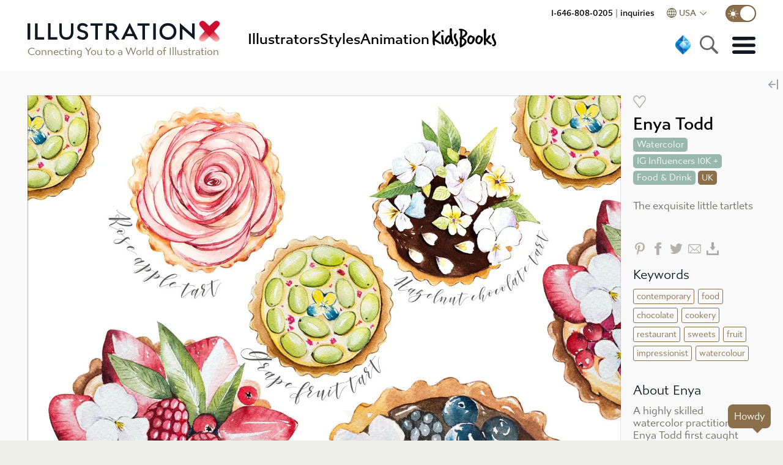

--- FILE ---
content_type: text/html
request_url: https://www.illustrationx.com/artists/EnyaTodd/103946
body_size: 24407
content:
<!DOCTYPE html><html lang="en"><head><meta charset="utf-8"><meta http-equiv="X-UA-Compatible" content="IE=edge"><meta name="viewport" content="width=device-width,initial-scale=1"><meta name="description" content="" id="dmtag"><meta name="theme-color" content="#ce0e2d"><meta name="twitter:card" content="summary_large_image"><meta name="twitter:site" content="@_illustrationx"><meta name="ahrefs-site-verification" content="44deab267c8a0916a295b99e9fd5e1203b7a97cab105bb92f84908c48d3ab00a"><meta name="google-site-verification" content="11B2jqs5h_gmjS-JvbeW9EL9oMIDPLxkbznX8cyntEQ"><meta name="google-site-verification" content="KS570v2wjnkYYtnZeds03FdSwmDo5PqCjOK9XUvSNts"><meta property="fb:app_id" content="426375931294722"><link id="cnc" rel="canonical" href="https://www.illustrationx.com/artists/EnyaTodd/103946"><link rel="preconnect" href="https://s.ytimg.com"><link rel="preconnect" href="https://use.typekit.net" crossorigin=""><!--[if IE]><link rel="icon" href="/favicon.ico"><![endif]--><link rel="apple-touch-icon" href="/img/icon-192.png"><link rel="manifest" href="/manifest.json"><link rel="preload" as="style" href="https://use.typekit.net/ksa4miu.css"><link rel="stylesheet" media="all" onload="this.media='all'" href="https://use.typekit.net/ksa4miu.css"><noscript><link rel="stylesheet" href="https://use.typekit.net/ksa4miu.css"></noscript><title>Watercolor and IG Influencers 10K + | Illustration by Enya Todd</title><script src="https://connect.facebook.net/en_US/sdk.js?hash=b534306fbd0159e7fce1697d730c1f2a" async="" crossorigin="anonymous"></script><script id="facebook-jssdk" src="https://connect.facebook.net/en_US/sdk.js"></script><script type="text/javascript" async="" src="https://www.googletagmanager.com/gtag/js?id=AW-1072728830&amp;l=dataLayer&amp;cx=c&amp;gtm=45je52q0v871069567za200&amp;tag_exp=101732279~101732281~102067808~102308675~102482433~102539968~102558064~102587591~102605417~102640600~102658453~102717421~102732003"></script><script async="" src="https://www.clarity.ms/s/0.7.69/clarity.js"></script><script async="" src="https://www.clarity.ms/tag/n8df2lge65"></script><script>if ("" !== "OFF") {
        (function(c,l,a,r,i,t,y){
            c[a]=c[a]||function(){(c[a].q=c[a].q||[]).push(arguments)};
            t=l.createElement(r);t.async=1;t.src="https://www.clarity.ms/tag/"+i;
            y=l.getElementsByTagName(r)[0];y.parentNode.insertBefore(t,y);
        })(window, document, "clarity", "script", "n8df2lge65");
      }</script><link href="/css/about.bc420a0b.css" rel="prefetch"><link href="/css/admin.f05dc891.css" rel="prefetch"><link href="/css/admin~anim-portfolio~illus-portfolio.c183109e.css" rel="prefetch"><link href="/css/all-artist-panel.62d3399f.css" rel="prefetch"><link href="/css/all-artists.b90ba9e2.css" rel="prefetch"><link href="/css/all-artists~azbrowsefancy~grow~keyword-search~my-area~news.71fbec0b.css" rel="prefetch"><link href="/css/anim-about.9f463b1c.css" rel="prefetch"><link href="/css/anim-commission.ea2c86d7.css" rel="prefetch"><link href="/css/anim-portfolio.cfa1553c.css" rel="prefetch"><link href="/css/anim-style.1f31a8fc.css" rel="prefetch"><link href="/css/anim-style~style-gallery.427f4f57.css" rel="prefetch"><link href="/css/animation.5beb5745.css" rel="prefetch"><link href="/css/animation~illus-home.81d47574.css" rel="prefetch"><link href="/css/animators.e412df01.css" rel="prefetch"><link href="/css/azbrowsefancy.6656f54c.css" rel="prefetch"><link href="/css/china-styles.185956a3.css" rel="prefetch"><link href="/css/chunk-01567bae.cfe33bb1.css" rel="prefetch"><link href="/css/chunk-2e9ca814.19c95876.css" rel="prefetch"><link href="/css/chunk-495827d6.fe226ad7.css" rel="prefetch"><link href="/css/chunk-5e110294.9aa13b14.css" rel="prefetch"><link href="/css/chunk-9eb745c4.ffa4336f.css" rel="prefetch"><link href="/css/chunk-a03995d8.cae8eddb.css" rel="prefetch"><link href="/css/chunk-a23eb46a.dba71615.css" rel="prefetch"><link href="/css/general.84f7fae6.css" rel="prefetch"><link href="/css/grow.fd48ae6c.css" rel="prefetch"><link href="/css/hero.31b9f645.css" rel="prefetch"><link href="/css/home-trees.71eb41cf.css" rel="prefetch"><link href="/css/homestyleandnews.c7ed7b36.css" rel="prefetch"><link href="/css/illus-portfolio.7f85dddf.css" rel="prefetch"><link href="/css/instagram.c891efbb.css" rel="prefetch"><link href="/css/keyword-search.8ef2baba.css" rel="prefetch"><link href="/css/my-area.d7342d79.css" rel="prefetch"><link href="/css/news.64ef7e7a.css" rel="prefetch"><link href="/css/podcast.db268106.css" rel="prefetch"><link href="/css/quill.ec7316fa.css" rel="prefetch"><link href="/css/quote-panel.90a6510b.css" rel="prefetch"><link href="/css/signin-dialog.dc1c8f0e.css" rel="prefetch"><link href="/css/style-gallery.1b51bdd3.css" rel="prefetch"><link href="/css/testimonials.9580118f.css" rel="prefetch"><link href="/js/about.0aca36de.js" rel="prefetch"><link href="/js/admin.530a47a7.js" rel="prefetch"><link href="/js/admin~anim-portfolio~illus-portfolio.380883de.js" rel="prefetch"><link href="/js/admin~anim-portfolio~illus-portfolio~news.793c3798.js" rel="prefetch"><link href="/js/all-artist-panel.b7f60eaf.js" rel="prefetch"><link href="/js/all-artists.4aae23dc.js" rel="prefetch"><link href="/js/all-artists~azbrowsefancy~grow~keyword-search~my-area~news.7973b78e.js" rel="prefetch"><link href="/js/anim-about.f7752b06.js" rel="prefetch"><link href="/js/anim-commission.1d0e809a.js" rel="prefetch"><link href="/js/anim-portfolio.2ea8ea17.js" rel="prefetch"><link href="/js/anim-style.c2dae6a2.js" rel="prefetch"><link href="/js/anim-style~style-gallery.347472a4.js" rel="prefetch"><link href="/js/animation.059fa390.js" rel="prefetch"><link href="/js/animation~illus-home.4c88f34d.js" rel="prefetch"><link href="/js/animators.eda6ec79.js" rel="prefetch"><link href="/js/artists.3d557fe8.js" rel="prefetch"><link href="/js/azbrowsefancy.27f82aae.js" rel="prefetch"><link href="/js/china-styles.f6a106fb.js" rel="prefetch"><link href="/js/chunk-01567bae.df9d807a.js" rel="prefetch"><link href="/js/chunk-2d0d30e4.57884e0a.js" rel="prefetch"><link href="/js/chunk-2d0d609d.a29020bf.js" rel="prefetch"><link href="/js/chunk-2d0e51df.7199f25b.js" rel="prefetch"><link href="/js/chunk-2d0e5e97.01911830.js" rel="prefetch"><link href="/js/chunk-2d0f0f92.7920950f.js" rel="prefetch"><link href="/js/chunk-2d21a984.8044f882.js" rel="prefetch"><link href="/js/chunk-2d22cac4.d66c3836.js" rel="prefetch"><link href="/js/chunk-2d22d624.2998f127.js" rel="prefetch"><link href="/js/chunk-2e9ca814.777966f6.js" rel="prefetch"><link href="/js/chunk-495827d6.511758d1.js" rel="prefetch"><link href="/js/chunk-5e110294.03d4c609.js" rel="prefetch"><link href="/js/chunk-9eb745c4.1fbfdb5b.js" rel="prefetch"><link href="/js/chunk-a03995d8.ebcbb6ae.js" rel="prefetch"><link href="/js/chunk-a23eb46a.7deffc72.js" rel="prefetch"><link href="/js/cog-auth.0d2d5300.js" rel="prefetch"><link href="/js/general.abc69427.js" rel="prefetch"><link href="/js/grow.2a87b330.js" rel="prefetch"><link href="/js/hero.4db370c7.js" rel="prefetch"><link href="/js/home-trees.cb017aea.js" rel="prefetch"><link href="/js/homepagedlg.335e9a0f.js" rel="prefetch"><link href="/js/homestyleandnews.0812e526.js" rel="prefetch"><link href="/js/illus-home.ed13a0f5.js" rel="prefetch"><link href="/js/illus-portfolio.23104697.js" rel="prefetch"><link href="/js/instagram.4a826309.js" rel="prefetch"><link href="/js/keyword-search.feeba73a.js" rel="prefetch"><link href="/js/my-area.56205aef.js" rel="prefetch"><link href="/js/news.683c414d.js" rel="prefetch"><link href="/js/podcast.e8fadb16.js" rel="prefetch"><link href="/js/quill.9db7175b.js" rel="prefetch"><link href="/js/quote-panel.9cadefe3.js" rel="prefetch"><link href="/js/signin-dialog.c16fb575.js" rel="prefetch"><link href="/js/ssr.b54db0b7.js" rel="prefetch"><link href="/js/style-gallery.d70cc5fb.js" rel="prefetch"><link href="/js/testimonials.7d63a1d7.js" rel="prefetch"><link href="/css/app.5ca925e9.css" rel="preload" as="style"><link href="/js/app.15647ef1.js" rel="preload" as="script"><link href="/js/chunk-vendors.3022eb8c.js" rel="preload" as="script"><link href="/css/app.5ca925e9.css" rel="stylesheet"><link rel="icon" type="image/png" sizes="32x32" href="/img/icons/favicon-32x32.png?v=1.0"><link rel="icon" type="image/png" sizes="16x16" href="/img/icons/favicon-16x16.png?v=1.0"><link rel="manifest" href="/manifest.json?v=1.0"><meta name="theme-color" content="#CE0E2D"><meta name="apple-mobile-web-app-capable" content="yes"><meta name="apple-mobile-web-app-status-bar-style" content="default"><meta name="apple-mobile-web-app-title" content="IllustrationX"><link rel="apple-touch-icon" href="/img/icons/apple-touch-icon-152x152.png?v=1.0"><link rel="mask-icon" href="/img/icons/safari-pinned-tab.svg?v=1.0" color="#CE0E2D"><meta name="msapplication-TileImage" content="/img/icons/msapplication-icon-144x144.png?v=1.0"><meta name="msapplication-TileColor" content="#FFFFFF"><script async="" type="text/javascript" src="https://www.clickcease.com/monitor/stat.js"></script><script async="" src="https://www.googletagmanager.com/gtag/js?id=G-4LGBS1TFLQ" id="gtagman"></script><link rel="stylesheet" type="text/css" href="/css/animation~illus-home.81d47574.css"><script charset="utf-8" src="/js/animation~illus-home.4c88f34d.js"></script><script charset="utf-8" src="/js/illus-home.ed13a0f5.js"></script><link rel="stylesheet" type="text/css" href="/css/about.bc420a0b.css"><script charset="utf-8" src="/js/about.0aca36de.js"></script><link rel="stylesheet" type="text/css" href="/css/chunk-a03995d8.cae8eddb.css"><script charset="utf-8" src="/js/chunk-a03995d8.ebcbb6ae.js"></script><link rel="stylesheet" type="text/css" href="/css/chunk-5e110294.9aa13b14.css"><script charset="utf-8" src="/js/chunk-5e110294.03d4c609.js"></script><script charset="utf-8" src="/js/admin~anim-portfolio~illus-portfolio~news.793c3798.js"></script><link rel="stylesheet" type="text/css" href="/css/admin~anim-portfolio~illus-portfolio.c183109e.css"><script charset="utf-8" src="/js/admin~anim-portfolio~illus-portfolio.380883de.js"></script><link rel="stylesheet" type="text/css" href="/css/illus-portfolio.7f85dddf.css"><script charset="utf-8" src="/js/illus-portfolio.23104697.js"></script><meta property="og:type" content="profile"><meta property="og:url" content="https://www.illustrationx.com/artists/EnyaTodd/103946"><meta property="og:image" content="https://media.illustrationx.com/images/artist/EnyaTodd/103946/webp/2000/little-tartlets.webp"><meta property="og:title" content="Watercolor and IG Influencers 10K + | Illustration by Enya Todd"><meta property="og:description" content="https://www.illustrationx.com/artists/EnyaTodd/103946"><meta property="profile:first_name" content="Enya Todd"></head><body><script>var script = document.createElement('script')
      script.async = true
      script.type = 'text/javascript'
      var target = 'https://www.clickcease.com/monitor/stat.js'
      script.src = target;var elem = document.head;elem.appendChild(script)</script><noscript><a href="https://www.clickcease.com" rel="nofollow"><img src="https://monitor.clickcease.com" alt="ClickCease"></a></noscript><div id="fb-root" class=" fb_reset"><div style="position: absolute; top: -10000px; width: 0px; height: 0px;"><div></div></div></div><noscript><strong>Illustrationx.com</strong></noscript><div id="app" data="" class="" data-server-rendered="true" server-rendered="true"><header id="siteheader" class=""><div id="topbar" class="main-nav-holder"><div class="main-nav"><div class="logo"><div><a href="/" class=""><span><img src="/img/illustrationx.584d7c90.svg" alt="Illustration USA Inc" class="standardLogo"></span></a></div><div class="logo-subhead"> Connecting You to a World of Illustration </div></div><nav class="mn-flex-top mn-nopad"><div class="nav-menu"><div class="item selectedMenu"><a href="/artists" class=""><span> Illustrators </span></a></div><div class="item style-item"><a href="#"> Styles </a></div><div class="item"><a href="/animators" class=""><span> animation </span></a></div><div class="item kidsboox"><a href="/kidsbooks" class=""><span><svg version="1.1" id="Layer_1" xmlns="http://www.w3.org/2000/svg" xmlns:xlink="http://www.w3.org/1999/xlink" x="0px" y="0px" viewBox="0 0 841.9 238.6" xml:space="preserve" class="inline-kb"><g class="kbcol"><path d="M108.7,102.7c3.4-3.3,7.2-7,11.4-11.1c4.1-4.1,8.4-8.9,12.9-14.2c4-4.5,7.8-8.9,11.6-13.3c3.8-4.4,7.6-8.8,11.4-13.3
		c2.6-0.9,4.8-1.3,6.7-1.3c6.7,0,10.2,2.3,10.6,7c-4.8,10.7-14.3,23.3-28.4,37.9c-16.5,17-27.1,29.2-31.7,36.4
		c5.3,3.3,10.7,6.4,16,9.5c5.3,3.1,10.7,6.3,16.3,9.5c6,3.8,11.6,7.5,16.6,11.2c5.1,3.7,9.7,7.3,13.8,10.7c1,0.9,1.5,2.1,1.5,3.6
		c0,0.5-0.7,3.1-2.1,7.7c-0.3-0.2-0.9-0.3-1.8-0.3c-1,0-2.4,0.4-4,1.3c-1.6,0.9-2.9,1.3-3.7,1.3c-1.2,0-2.2-0.3-2.8-1
		c-5.8-3.6-13.2-8.1-21.9-13.5c-8.8-5.4-19.4-11.7-31.7-19c0.3,3.3,0.6,7.1,0.8,11.6c0.2,4.5,0.3,9.7,0.5,15.7
		c0,1.4,0.2,3.4,0.5,6.2c0.3,2.7,0.5,4.7,0.5,5.9c0,4.1-1.8,7-5.4,8.5c-0.7,0.7-2.2,1-4.4,1c-2.1,0-3.4-0.6-3.9-1.8
		c-4.3-1.5-6.9-4.6-7.7-9c-2.1-12.4-3.1-26.9-3.1-43.6c0-2.9,0-6.6,0.1-11.1c0.1-4.5,0.2-9.7,0.4-15.7c0.2-6,0.3-11.3,0.4-15.9
		c0.1-4.6,0.1-8.3,0.1-11.2c0-9.3-0.3-17.8-0.9-25.5c-0.6-7.7-1.5-15.2-2.7-22.4c0-1.5,1.2-2.7,3.6-3.6l6.5-1c0.2,0,0.3,0,0.4,0.1
		c0.1,0.1,0.2,0.1,0.4,0.1c2.2,0.7,4.4,1.5,6.6,2.5c2.1,0.9,3.4,2.4,3.7,4.3c2.1,21.2,3.1,38.4,3.1,51.6V102.7z" class="kbcol"></path><path d="M209.2,179.8c0,1.4-0.3,2.8-1,4.1c-0.7,1.4-2,3-3.9,4.9c-2.9,0-5.6-0.3-8.1-0.8c-2.5-0.5-4.6-1.5-6.4-3.1
		c-1.8-1.5-3.2-3.8-4.3-6.7c-1-2.9-1.5-6.9-1.5-11.9c0-2.9-0.3-5.8-0.9-8.8c-0.6-2.9-0.9-5.8-0.9-8.8c0-8.8-0.5-17.1-1.5-25
		c-1-7.9-1.5-16.3-1.5-25c0-3.6,1.5-6.4,4.4-8.3c1.7-0.5,3.4-0.9,4.9-1.2c1.5-0.3,3.3-0.6,5.2-0.9c2.4,0.7,4.2,1.7,5.4,3
		c1.2,1.3,2.3,2.5,3.4,3.7c-0.2,1.7-0.3,3.4-0.4,5.2c-0.1,1.7-0.1,3.5-0.1,5.4c0,6.5,0.3,13.5,1,20.9c0.7,7.4,1.5,14.4,2.3,21.2
		c0.9,6.7,1.7,12.8,2.5,18.3c0.8,5.5,1.3,9.7,1.7,12.6V179.8z M186.5,34.6c0.9-0.9,2.4-1.3,4.6-1.3c1.7,0,3.5,0.3,5.3,0.9
		c1.8,0.6,3.5,1.5,5,2.6c1.5,1.1,2.8,2.4,3.7,3.7c0.9,1.4,1.4,2.8,1.4,4.4c0,3.3-0.8,5.5-2.5,6.6c-1.6,1.1-3.9,1.7-6.8,1.7
		c-1.9,0-3.8-0.3-5.8-0.9c-2-0.6-3.7-1.3-5.3-2.2c-1.5-0.9-2.8-1.8-3.7-2.7c-0.9-0.9-1.4-1.8-1.4-2.7c0-2.1,0.2-3.9,0.6-5.4
		C182.1,37.7,183.7,36.1,186.5,34.6z" class="kbcol"></path><path d="M301.8,137.8c0,0.7,0.3,2.3,0.9,4.9c0.6,2.6,1.4,5.3,2.3,8.3c0.9,2.9,1.8,5.8,2.7,8.5c0.9,2.8,1.5,4.6,2.1,5.7
		c1,1.9,1.8,3.9,2.3,5.9s1.2,4.1,2.1,6.2c0,3.4-0.9,5.8-2.6,7.2c-1.7,1.4-3.4,2.1-5.2,2.1c-0.3,0-1.4,0-3.2,0s-2.9-0.1-3.2-0.3
		c-1.7-0.7-3.4-1.5-4.9-2.3c-1.5-0.9-3.2-3.3-4.9-7.2c-0.9-1.2-1.7-3.4-2.6-6.6c-0.9-3.2-1.7-6.6-2.5-10.2c-0.8-3.6-1.5-7-2.3-10.2
		c-0.8-3.2-1.5-5.5-2.2-6.8c-1.4,7.1-3.4,13.4-6.2,19c-2.8,5.6-5.9,10.4-9.5,14.3c-3.6,4-7.4,7-11.4,9c-4,2.1-7.8,3.1-11.6,3.1
		c-8.6,0-14.9-2.9-18.8-8.6c-4-5.8-5.9-12.9-5.9-21.5c0-5,0.7-10.5,2.2-16.5c1.5-6,3.5-12,6.2-17.8c2.7-5.8,5.9-11.4,9.7-16.5
		c3.8-5.2,7.9-9.3,12.4-12.4c0.7-0.3,1.9-1.2,3.6-2.6c1.7-1.4,4.3-2.1,7.7-2.1c2.4,0,4.8,0.3,7.1,1c2.3,0.7,4.6,1.4,6.8,2.1
		c0-6-0.3-12-0.8-17.8c-0.5-5.8-0.8-11.5-0.8-17c0-0.5,0-2.7-0.1-6.6c-0.1-3.9-0.1-8.4-0.1-13.5c0-1.7,0-3.5,0-5.3
		c0-1.8-0.1-3.7-0.3-5.5c0.3-1.4,0.4-2.9,0.3-4.5c-0.2-1.6,0.3-3.1,1.5-4.3c1.4-1.7,3.1-3,5.3-3.7c2.1-0.8,4.3-1.2,6.3-1.2
		c3.1,0,5.5,1.2,7.2,3.5c1.7,2.3,2.6,4.9,2.6,7.6c0,5.8-0.2,11.4-0.6,16.6c-0.4,5.2-0.6,11.1-0.6,17.4c0,4,0.3,8.6,0.8,14.1
		c0.5,5.4,1,10.4,1.5,14.8c0.3,3.6,0.7,7.6,1,11.9c0.3,4.3,0.8,8.6,1.3,13c0.5,4.4,1.1,8.6,1.8,12.8c0.7,4.1,1.5,7.8,2.6,11.1V137.8
		z M240.4,168.7c3.6,0,6.7-1.3,9.3-3.9c2.6-2.6,4.8-5.7,6.7-9.3c1.9-3.6,3.5-7.4,4.9-11.4c1.4-4,2.7-7.4,4.1-10.3
		c0.7-2.6,1.5-5.2,2.3-7.7c0.9-2.6,1.3-5.3,1.3-8.3c0-0.5-0.3-0.8-0.9-0.9c-0.6-0.1-1.3-0.2-2.2-0.3c-0.9-0.1-1.7-0.2-2.6-0.4
		c-0.9-0.2-1.5-0.7-1.8-1.5c0-0.9,0-1.7,0.1-2.6c0.1-0.9,0.1-1.7,0.1-2.6c-0.5,0-1,0-1.4-0.1c-0.4-0.1-1-0.1-1.7-0.1
		c-2.4,3.6-5.1,7.1-8.1,10.4c-3,3.4-5.3,7.4-6.8,12c-1,3.1-1.9,5.8-2.7,8.1c-0.8,2.3-1.4,4.5-1.8,6.6c-0.4,2.1-0.8,4.2-1,6.3
		c-0.3,2.2-0.4,4.5-0.4,7.1c0,1.4,0.3,2.8,1,4.4C239.5,165.9,240,167.4,240.4,168.7z" class="kbcol"></path><path d="M348.1,135.5c3.4,6.5,6.6,13.1,9.5,19.7c2.9,6.6,4.4,14.1,4.4,22.3c0,4.3-0.7,8.3-2.2,12.1c-1.5,3.8-3.5,7.1-6.1,10.1
		c-2.6,2.9-5.7,5.2-9.3,7c-3.6,1.7-7.5,2.6-11.6,2.6c-3.6,0-6.9-1.4-9.9-4.3c-3-2.8-4.7-6.1-5-9.7c0.7-1.4,1.3-2.4,1.9-3
		c0.6-0.6,1.9-1.2,4-1.7c2.1,2.1,4.1,3.1,6.2,3.1c2.9,0,5.5-1.3,7.7-3.9c2.2-2.6,3.4-5.8,3.4-9.8c0-1.4-0.1-2.2-0.3-2.6
		c-1.9-7.7-4.3-14.7-7.2-21c-2.9-6.3-5.8-12.2-8.6-17.7c-2.8-5.5-5.3-10.7-7.4-15.6c-2.1-4.9-3.1-9.8-3.1-14.8c0-4.1,0.3-8.4,1-12.8
		c0.7-4.4,1.9-8.5,3.6-12.3c1.7-3.8,4-6.9,6.8-9.3c2.8-2.4,6.5-3.6,11-3.6c0.5,0,1,0,1.4,0.1c0.4,0.1,0.9,0.1,1.4,0.1
		c1.7,0,3.2,0.9,4.4,2.7c1.2,1.8,2.1,3.4,2.6,4.8c0,1.4-0.5,2.5-1.4,3.2c-0.9,0.8-1.9,1.6-2.7,2.5c-2.1,2.8-3.6,5.8-4.5,9.2
		c-0.9,3.4-1.4,6.8-1.4,10.2v6.2c0,1.2,0.4,2.9,1.3,5.2c0.9,2.2,1.8,4.6,3,7.1c1.1,2.5,2.2,4.8,3.4,7c1.1,2.2,2,3.7,2.7,4.8
		L348.1,135.5z"></path><path d="M378.4,172.1c0.7-8.8,1.1-16.7,1.2-23.7c0.1-7.1,0.5-13.3,1.2-18.8c-1.7-1-3.1-2.2-4.3-3.6c-1.1-1.4-1.7-2.9-1.7-4.6
		c0-1.9,1-3.7,3-5.4c2-1.7,3.7-2.7,5.3-3.1c0.7-8.3,1.2-16.3,1.5-24c0.3-7.7,0.5-15.5,0.5-23.2c0-4.3-0.1-8.6-0.3-12.8
		c-0.2-4.2-0.6-8.3-1.3-12.3c-7.6-1.4-12.6-5-15.2-10.8c0-4.1,1.5-6.8,4.5-8c3-1.2,6.1-1.8,9.2-1.8c1.2,0,3.4,0,6.5,0.1
		c3.1,0.1,6.7,0.4,10.7,1c4,0.6,8.3,1.5,12.9,2.8c4.6,1.3,9.1,3.1,13.5,5.3c13.1,6.9,22.1,13.6,27.1,20.1c5,6.5,7.5,13.2,7.5,19.9
		c0,0.7,0,1.4-0.1,2.2c-0.1,0.8-0.2,1.6-0.4,2.5c-1,4.5-2.8,8.6-5.4,12.4c-2.6,3.8-5.6,7.3-9.2,10.6c-3.5,3.3-7.4,6.3-11.5,9.2
		c-4.1,2.8-8.3,5.6-12.6,8.4l-4.6,3.1c1.4,2.2,3,3.9,4.9,5c1.9,1.1,4.1,2.3,6.7,3.5l2.6,0.8c14.1,9.5,21.2,20.6,21.2,33.3
		c0,9.3-2.8,17.8-8.4,25.4c-5.6,7.7-13.6,14.5-24.1,20.5l-24.8,14.4c-1.7,1.2-3.8,1.8-6.2,1.8c-5.3,0-8.6-2.3-9.8-7V172.1z
		M403.2,193.5c1.9-1.7,3.7-3.2,5.4-4.5c1.7-1.3,3.4-2.6,5.2-4c5.2-4,8.8-7.5,11-10.7c2.1-3.2,3.8-7.3,5-12.3
		c0.2-0.9,0.3-1.8,0.4-2.7c0.1-0.9,0.1-1.8,0.1-2.7c0-5.2-1.8-9.7-5.4-13.7c-4.3-2.9-7.9-5-10.8-6.2c-2.9-1.2-5.1-1.8-6.4-1.8
		c-0.9,0-1.8,0-2.8,0s-2.1,0.2-3.1,0.5c-0.3,7.7-0.7,14.9-1,21.4c-0.3,6.5-0.5,13.1-0.5,19.6c0,2.8,0.1,5.5,0.4,8.1
		c0.3,2.7,0.6,5.6,0.9,8.9H403.2z M407.1,99.3c0.9-0.3,2.1-0.9,3.6-1.7c1.5-0.8,2.9-1.6,4.1-2.5l4.6-3.9c2.4-1.2,4.7-2.9,7-5
		c2.2-2.1,4.2-4.5,5.8-7c1.6-2.5,3-5.1,4-7.9c1-2.7,1.5-5.4,1.5-8c0-0.3,0-0.8-0.1-1.3c-0.1-0.5-0.1-0.9-0.1-1.3
		c-0.9-6.4-6.3-11.3-16.3-14.7c-0.3-0.2-1-0.5-1.9-1c-0.9-0.5-2-1.1-3.2-1.8c-1.2-0.7-2.5-1.3-3.7-1.8c-1.3-0.5-2.3-0.8-3-0.8
		c-0.5,0-1,0-1.4,0.1c-0.4,0.1-1.1,0.2-1.9,0.4c-0.2,1.4-0.3,2.8-0.3,4.4s0,3.2,0,4.9c0,6.9-0.2,14.6-0.5,23.1
		c-0.3,8.5-0.5,17.4-0.5,26.7L407.1,99.3z"></path><path d="M492.2,187.6c-2.9,0-5.5-0.8-7.9-2.5c-2.3-1.6-4.8-3.2-7.4-4.8c-5.7-3.3-10.1-7.6-13.2-12.9c-3.1-5.3-4.6-11.9-4.6-19.6
		c0-3.8,0.6-8.3,1.9-13.5c1.3-5.2,2.5-10.1,3.5-14.6c0.5-1.9,1.7-4.5,3.6-7.9c1.9-3.4,4.3-6.6,7.1-9.8c2.8-3.2,6.1-6,9.7-8.4
		c3.6-2.4,7.3-3.6,11.1-3.6c1.5,0,3.1,0.5,4.6,1.5c2.4,1.5,4.9,2.8,7.5,3.9c2.6,1,5.2,2.1,7.9,3.1c2.7,1,5.3,2.2,7.9,3.4
		c2.6,1.2,5,2.8,7.2,4.6c1.9,1.5,3.4,3.4,4.4,5.7c1,2.2,2.1,4.4,3.1,6.5c0.9,1.7,1.4,3.5,1.5,5.3c0.2,1.8,0.3,3.7,0.3,5.5v4.9
		c-0.2,5.3-1.2,10.3-3.2,14.8c-2,4.6-4.3,9-7.1,13.3c-1.4,2.2-3.2,4.8-5.4,7.7c-2.2,2.9-4.7,5.7-7.5,8.3c-2.8,2.6-5.6,4.8-8.6,6.6
		c-3,1.8-6.1,2.7-9.2,2.7c-0.9,0-1.8,0-2.7-0.1c-0.9-0.1-1.9-0.1-3-0.1H492.2z M517.5,125.9c0-5-1.8-8.6-5.4-10.8
		c-3.6-2.2-7.6-3.4-11.9-3.4c-3.4,0-6.4,1.3-8.8,4c-2.4,2.7-4.5,5.9-6.2,9.8c-1.7,3.9-3,8-3.7,12.4c-0.8,4.4-1.2,8.2-1.2,11.5
		c0,0.7,0.1,2.1,0.4,4.1s0.7,4.2,1.4,6.4c0.7,2.2,1.7,4.2,3,5.9c1.3,1.7,3,2.6,5,2.6c1.9,0,3.6-0.3,5.2-0.9c1.5-0.6,3.3-1.3,5.2-2.2
		c2.7-1.7,5.2-4,7.2-7c2.1-2.9,3.7-6.1,5-9.5c1.3-3.4,2.3-7.1,3.1-10.8c0.8-3.8,1.3-7.4,1.7-10.8V125.9z"></path><path d="M579.4,187.6c-2.9,0-5.5-0.8-7.9-2.5c-2.3-1.6-4.8-3.2-7.4-4.8c-5.7-3.3-10.1-7.6-13.2-12.9c-3.1-5.3-4.6-11.9-4.6-19.6
		c0-3.8,0.6-8.3,1.9-13.5c1.3-5.2,2.5-10.1,3.5-14.6c0.5-1.9,1.7-4.5,3.6-7.9c1.9-3.4,4.3-6.6,7.1-9.8c2.8-3.2,6.1-6,9.7-8.4
		c3.6-2.4,7.3-3.6,11.1-3.6c1.5,0,3.1,0.5,4.6,1.5c2.4,1.5,4.9,2.8,7.5,3.9c2.6,1,5.2,2.1,7.9,3.1c2.7,1,5.3,2.2,7.9,3.4
		c2.6,1.2,5,2.8,7.2,4.6c1.9,1.5,3.4,3.4,4.4,5.7c1,2.2,2.1,4.4,3.1,6.5c0.9,1.7,1.4,3.5,1.5,5.3c0.2,1.8,0.3,3.7,0.3,5.5v4.9
		c-0.2,5.3-1.2,10.3-3.2,14.8c-2,4.6-4.3,9-7.1,13.3c-1.4,2.2-3.2,4.8-5.4,7.7c-2.2,2.9-4.7,5.7-7.5,8.3c-2.8,2.6-5.6,4.8-8.6,6.6
		c-3,1.8-6.1,2.7-9.2,2.7c-0.9,0-1.8,0-2.7-0.1c-0.9-0.1-1.9-0.1-3-0.1H579.4z M604.7,125.9c0-5-1.8-8.6-5.4-10.8
		c-3.6-2.2-7.6-3.4-11.9-3.4c-3.4,0-6.4,1.3-8.8,4c-2.4,2.7-4.5,5.9-6.2,9.8c-1.7,3.9-3,8-3.7,12.4c-0.8,4.4-1.2,8.2-1.2,11.5
		c0,0.7,0.1,2.1,0.4,4.1s0.7,4.2,1.4,6.4c0.7,2.2,1.7,4.2,3,5.9c1.3,1.7,3,2.6,5,2.6c1.9,0,3.6-0.3,5.2-0.9c1.5-0.6,3.3-1.3,5.2-2.2
		c2.7-1.7,5.2-4,7.2-7c2.1-2.9,3.7-6.1,5-9.5c1.3-3.4,2.3-7.1,3.1-10.8c0.8-3.8,1.3-7.4,1.7-10.8V125.9z"></path><path d="M660.5,157.4c0,4.6,0.3,9.2,0.9,13.8c0.6,4.6,0.9,9.2,0.9,14.1c0,3.8-1.2,6.6-3.7,8.5c-2.5,1.9-5.4,2.8-8.6,2.8
		c-2.9,0-5.2-0.4-6.7-1.2c-1.5-0.8-2.7-1.8-3.5-3.1s-1.2-2.8-1.4-4.4c-0.2-1.6-0.3-3.4-0.3-5.3c0-6.2,0-12.7,0.1-19.6
		c0.1-6.9,0.1-13.8,0.1-20.8s0-13.8,0.1-20.5c0.1-6.7,0.1-13.1,0.1-19.1c0-11.4-0.3-22.6-0.9-33.7c-0.6-11.1-0.9-22.8-0.9-35.2
		c0-1.9,0.4-4,1.3-6.2c1.7-1.9,3.7-3.3,5.8-4.3c2.1-0.9,4.4-1.7,6.8-2.2c4.5,0.7,7.6,2.4,9.4,5c1.8,2.7,2.7,6.7,2.7,12
		c0,19.8-0.2,37-0.6,51.6c-0.4,14.6-0.9,28-1.4,40c3.4-2.9,6.8-6,10.2-9.3c3.4-3.3,6.3-6.7,8.9-10.3c0.9-2.4,2-4.9,3.4-7.4
		c1.4-2.5,3.1-4.7,5-6.7c2-2,4.1-3.6,6.5-4.9s4.9-1.9,7.6-1.9c0.7,0.3,1.6,0.7,2.7,1c1.1,0.3,2.1,0.8,3,1.3c0.9,0.5,1.6,1.2,2.3,1.9
		c0.7,0.8,1,1.9,1,3.2c0,1.9-1.2,4.8-3.6,8.8c-2.4,4-5.2,8.2-8.5,12.6c-3.3,4.5-6.6,8.8-10.1,13c-3.4,4.2-6.3,7.6-8.5,10.2
		c3.4,5.5,7.6,10.2,12.4,14.2c4.8,4,9.5,7.4,13.9,10.4c4.5,3,8.3,5.6,11.4,7.9c3.1,2.2,4.6,4.3,4.6,6.2c0,2.2-0.6,4-1.7,5.4
		c-1.1,1.4-2.5,2.4-4,3.1c-1.5,0.7-3.2,1.2-4.9,1.4c-1.7,0.3-3.2,0.4-4.4,0.4c-2.4,0-5.6-1.5-9.5-4.4c-4-2.9-8.1-6.4-12.5-10.3
		c-4.4-4-8.8-8-13.3-12.1c-4.5-4.1-8.5-7.4-12.1-9.8V157.4z"></path><path d="M756.7,135.5c3.4,6.5,6.6,13.1,9.5,19.7c2.9,6.6,4.4,14.1,4.4,22.3c0,4.3-0.7,8.3-2.2,12.1c-1.5,3.8-3.5,7.1-6.1,10.1
		c-2.6,2.9-5.7,5.2-9.3,7c-3.6,1.7-7.5,2.6-11.6,2.6c-3.6,0-6.9-1.4-9.9-4.3c-3-2.8-4.7-6.1-5-9.7c0.7-1.4,1.3-2.4,1.9-3
		c0.6-0.6,1.9-1.2,4-1.7c2.1,2.1,4.1,3.1,6.2,3.1c2.9,0,5.5-1.3,7.7-3.9c2.2-2.6,3.4-5.8,3.4-9.8c0-1.4-0.1-2.2-0.3-2.6
		c-1.9-7.7-4.3-14.7-7.2-21c-2.9-6.3-5.8-12.2-8.6-17.7c-2.8-5.5-5.3-10.7-7.4-15.6c-2.1-4.9-3.1-9.8-3.1-14.8c0-4.1,0.3-8.4,1-12.8
		c0.7-4.4,1.9-8.5,3.6-12.3c1.7-3.8,4-6.9,6.8-9.3c2.8-2.4,6.5-3.6,11-3.6c0.5,0,1,0,1.4,0.1c0.4,0.1,0.9,0.1,1.4,0.1
		c1.7,0,3.2,0.9,4.4,2.7c1.2,1.8,2.1,3.4,2.6,4.8c0,1.4-0.5,2.5-1.4,3.2c-0.9,0.8-1.9,1.6-2.7,2.5c-2.1,2.8-3.6,5.8-4.5,9.2
		c-0.9,3.4-1.4,6.8-1.4,10.2v6.2c0,1.2,0.4,2.9,1.3,5.2c0.9,2.2,1.8,4.6,3,7.1c1.1,2.5,2.2,4.8,3.4,7c1.1,2.2,2,3.7,2.7,4.8
		L756.7,135.5z"></path></g></svg></span></a></div></div></nav><nav class="nav-sub-menu hide-tiny"><div class="item no-device"><div><a href="tel:+16468080205">1-646-808-0205</a> | <a href="mailto:howdy@illustrationx.com" class="lc">inquiries</a></div></div><div class="item no-device"><div class="mr4"><img src="/img/globe.c77c5459.svg" alt="international regions" class="globe"></div><div data-v-1ce03266="" class="location-menu"><div data-v-1ce03266="" class="selected-item"><div data-v-1ce03266="" class="lm-globe" style="display: none;"><img data-v-1ce03266="" src="/img/globe.c77c5459.svg" alt="international regions" class="globe"></div> USA </div><div data-v-1ce03266="" class="selector" style="display: none;"><div data-v-1ce03266="" class="loc-item"><a data-v-1ce03266="" href="/artists/EnyaTodd/103946" class="router-link-exact-active">USA</a></div><div data-v-1ce03266="" class="loc-item"><a data-v-1ce03266="" href="/artists/EnyaTodd/103946" class="">UK</a></div><div data-v-1ce03266="" class="loc-item"><a data-v-1ce03266="" href="/artists/EnyaTodd/103946" class="">France</a></div><div data-v-1ce03266="" class="loc-item"><a data-v-1ce03266="" href="/artists/EnyaTodd/103946" class="">China</a></div><div data-v-1ce03266="" class="loc-item"><a data-v-1ce03266="" href="/artists/EnyaTodd/103946" class="">Australia</a></div><div data-v-1ce03266="" class="loc-item"><a data-v-1ce03266="" href="/artists/EnyaTodd/103946" class="">Brazil</a></div><div data-v-1ce03266="" class="loc-item"><a data-v-1ce03266="" href="/artists/EnyaTodd/103946" class="">South America</a></div><div data-v-1ce03266="" class="loc-item"><a data-v-1ce03266="" href="/artists/EnyaTodd/103946" class="">India</a></div><div data-v-1ce03266="" class="loc-item"><a data-v-1ce03266="" href="https://www.illustratoren.de/" class="">Germany</a></div><div data-v-1ce03266="" class="loc-item"><a data-v-1ce03266="" href="/artists/EnyaTodd/103946" class="">SE Asia</a></div><div data-v-1ce03266="" class="loc-item"><a data-v-1ce03266="" href="/artists/EnyaTodd/103946" class="">Japan</a></div><div data-v-1ce03266="" class="loc-item"><a data-v-1ce03266="" href="/artists/EnyaTodd/103946" class="">Korea</a></div></div></div></div><div class="item no-device"><button title="Light mode" class="dark-mode-toggle right"><!----><div class="dm-flex"><div class="dm-button"><div class="dm-knob"></div></div></div></button></div><!----></nav><div class="search-button-holder"><div data-v-29edbdfa="" class="flex-widget"><div data-v-29edbdfa="" class="gem-holder info-button"><div data-v-e867d4f0="" data-v-29edbdfa="" class="gem-animation image-container gemstop"><div data-v-e867d4f0="" class="starburst1"><img data-v-e867d4f0="" src="/img/h-sparks.57ea70c8.svg"></div><div data-v-e867d4f0="" class="starburst2"><img data-v-e867d4f0="" src="/img/v-sparks.7e254914.svg"></div><div data-v-e867d4f0="" class="rotating-gem"><img data-v-e867d4f0="" src="/img/gem.a77a6321.svg"></div></div><div data-v-06791160="" data-v-29edbdfa="" class="info-bubble below small"><span data-v-29edbdfa="" data-v-06791160="">Try our AI-assisted Search</span><div data-v-06791160="" class="info-triangle"></div></div></div><div data-v-29edbdfa="" class="slider"><div data-v-29edbdfa="" class="slidholder"><input data-v-29edbdfa="" type="text" placeholder="Artist, styles and ideas search"></div><div data-v-29edbdfa="" class="clearer"><svg data-v-29edbdfa="" xmlns="http://www.w3.org/2000/svg" height="24px" viewBox="0 -960 960 960" width="24px" fill="currentColor"><path d="m336-280 144-144 144 144 56-56-144-144 144-144-56-56-144 144-144-144-56 56 144 144-144 144 56 56ZM480-80q-83 0-156-31.5T197-197q-54-54-85.5-127T80-480q0-83 31.5-156T197-763q54-54 127-85.5T480-880q83 0 156 31.5T763-763q54 54 85.5 127T880-480q0 83-31.5 156T763-197q-54 54-127 85.5T480-80Zm0-80q134 0 227-93t93-227q0-134-93-227t-227-93q-134 0-227 93t-93 227q0 134 93 227t227 93Zm0-320Z"></path></svg></div><div data-v-64ed7cee="" data-v-29edbdfa="" class="search-results kbar" style="max-height: 400px; display: none;"><div data-v-64ed7cee="" class="search-col" style="display: none;"><div data-v-64ed7cee="" class="search-h3"> Artists </div></div><div data-v-64ed7cee="" class="search-col" style="display: none;"><div data-v-64ed7cee="" class="search-h3"> Styles </div></div><div data-v-64ed7cee="" class="search-col"><div data-v-64ed7cee="" class="gem-item"><div data-v-64ed7cee="" class="gem-item-holder"><svg data-v-48c6c9bd="" data-v-64ed7cee="" id="Layer_2" xmlns="http://www.w3.org/2000/svg" xmlns:xlink="http://www.w3.org/1999/xlink" viewBox="0 0 93.24 118.13" class="gemicon"><defs data-v-48c6c9bd=""><linearGradient data-v-48c6c9bd="" id="skrusj839djd" x1="46.62" y1="96.18" x2="46.62" y2="45.53" gradientTransform="translate(55.42 -15.67) rotate(45)" gradientUnits="userSpaceOnUse"><stop data-v-48c6c9bd="" offset="0" stop-color="#009fe3"></stop><stop data-v-48c6c9bd="" offset="1" stop-color="#fff"></stop></linearGradient><linearGradient data-v-48c6c9bd="" id="skrusj839djd-2" x1="4.9" y1="88.6" x2="46.62" y2="88.6" gradientUnits="userSpaceOnUse"><stop data-v-48c6c9bd="" offset="0" stop-color="#009fe3"></stop><stop data-v-48c6c9bd="" offset="1" stop-color="#2d2e83"></stop></linearGradient><linearGradient data-v-48c6c9bd="" id="skrusj839djd-3" x1="67.48" y1="96.28" x2="67.48" y2="42.89" gradientUnits="userSpaceOnUse"><stop data-v-48c6c9bd="" offset=".19" stop-color="#009fe3"></stop><stop data-v-48c6c9bd="" offset="1" stop-color="#fff"></stop></linearGradient><linearGradient data-v-48c6c9bd="" id="skrusj839djd-4" y1="37.97" y2="37.97" xlink:href="#skrusj839djd-2"></linearGradient><linearGradient data-v-48c6c9bd="" id="skrusj839djd-5" x1="82.58" y1="75.46" x2="82.58" y2="42.66" gradientTransform="matrix(1,0,0,1,0,0)" xlink:href="#skrusj839djd"></linearGradient><linearGradient data-v-48c6c9bd="" id="skrusj839djd-6" x1=".02" y1="59.06" x2="21.3" y2="59.06" xlink:href="#skrusj839djd-2"></linearGradient><linearGradient data-v-48c6c9bd="" id="skrusj839djd-7" x1="25.76" y1="65.41" x2="25.76" y2="40.08" gradientUnits="userSpaceOnUse"><stop data-v-48c6c9bd="" offset="0" stop-color="#2d2e83"></stop><stop data-v-48c6c9bd="" offset="1" stop-color="#009fe3"></stop></linearGradient><linearGradient data-v-48c6c9bd="" id="skrusj839djd-8" x1="12.88" y1="92.82" y2="92.82" xlink:href="#skrusj839djd-2"></linearGradient><linearGradient data-v-48c6c9bd="" id="skrusj839djd-9" x1="67.48" y1="59.06" x2="67.48" y2="26.12" gradientTransform="matrix(1,0,0,1,0,0)" xlink:href="#skrusj839djd"></linearGradient><linearGradient data-v-48c6c9bd="" id="skrusj839djd-10" x1="46.62" y1="92.82" x2="80.36" y2="92.82" xlink:href="#skrusj839djd-7"></linearGradient><linearGradient data-v-48c6c9bd="" id="skrusj839djd-11" x1="29.75" y1="16.87" y2="16.87" xlink:href="#skrusj839djd-2"></linearGradient><linearGradient data-v-48c6c9bd="" id="skrusj839djd-12" x1="55.05" y1="33.74" x2="55.05" y2="0" gradientUnits="userSpaceOnUse"><stop data-v-48c6c9bd="" offset="0" stop-color="#fff"></stop><stop data-v-48c6c9bd="" offset="1" stop-color="#009fe3"></stop></linearGradient><linearGradient data-v-48c6c9bd="" id="skrusj839djd-13" x1="29.75" y1="101.26" x2="46.62" y2="101.26" xlink:href="#skrusj839djd-2"></linearGradient><linearGradient data-v-48c6c9bd="" id="skrusj839djd-14" x1="33.62" y1="101.26" x2="56.31" y2="101.26" xlink:href="#skrusj839djd-7"></linearGradient></defs><g data-v-48c6c9bd="" id="Layer_2-2" data-name="Layer_2"><g data-v-48c6c9bd=""><path data-v-48c6c9bd="" d="M34.9,17.3h53.49v53.49c0,16.58-13.46,30.04-30.04,30.04H4.86v-53.49c0-16.58,13.46-30.04,30.04-30.04Z" transform="translate(-28.11 50.26) rotate(-45)" class="cls-11"></path><path data-v-48c6c9bd="" d="M41.59,41.16h22.93v22.93c0,7.11-5.77,12.88-12.88,12.88h-22.93v-22.93c0-7.11,5.77-12.88,12.88-12.88Z" transform="translate(-28.11 50.26) rotate(-45)" class="cls-17"></path><rect data-v-48c6c9bd="" x="28.71" y="41.16" width="35.81" height="35.81" transform="translate(-28.11 50.26) rotate(-45)" class="cls-6"></rect><path data-v-48c6c9bd="" d="M46.62,84.39l-25.32-25.32-16.4,16.4c1.12,1.71,2.4,3.34,3.9,4.84l37.82,37.82-16.87-16.87,16.87-16.87Z" class="cls-2"></path><path data-v-48c6c9bd="" d="M71.94,59.06l16.4-16.4c-1.12-1.71-2.4-3.34-3.9-4.84l-20.95-20.95-16.87,16.87,25.32,25.32Z" class="cls-11"></path><path data-v-48c6c9bd="" d="M46.62,84.39l16.87,16.87,20.95-20.95c1.5-1.5,2.79-3.13,3.9-4.84l-16.4-16.4-25.32,25.32Z" class="cls-8"></path><path data-v-48c6c9bd="" d="M46.62,33.74l-16.87-16.87-20.95,20.95c-1.5,1.5-2.79,3.13-3.9,4.84l16.4,16.4,25.32-25.32Z" class="cls-7"></path><path data-v-48c6c9bd="" d="M89.51,73.54c.16-.29.3-.58.45-.87.24-.47.47-.94.69-1.42.14-.31.26-.61.38-.92.19-.48.38-.95.55-1.44.11-.33.21-.66.31-.98.15-.47.29-.95.41-1.43.09-.35.16-.7.24-1.05.1-.46.2-.93.27-1.4.06-.37.11-.75.16-1.13.06-.45.11-.9.15-1.35.03-.4.05-.8.07-1.2.02-.43.04-.86.04-1.29,0-.42-.02-.85-.03-1.27-.02-.4-.03-.81-.07-1.21-.04-.45-.09-.89-.15-1.34-.05-.38-.1-.76-.16-1.13-.08-.47-.17-.93-.27-1.39-.08-.35-.15-.71-.24-1.06-.12-.48-.26-.95-.41-1.42-.1-.33-.2-.66-.31-.99-.17-.48-.35-.96-.54-1.43-.13-.31-.25-.62-.38-.93-.21-.48-.44-.95-.68-1.42-.15-.29-.3-.59-.46-.88-.26-.46-.53-.92-.82-1.37-.11-.18-.23-.37-.35-.55l-16.4,16.4,16.4,16.4c.12-.18.23-.36.35-.55.28-.46.56-.91.82-1.38Z" class="cls-9"></path><path data-v-48c6c9bd="" d="M4.9,42.66c-.12.18-.23.37-.35.55-.28.45-.56.91-.82,1.37-.16.29-.31.59-.46.88-.24.47-.47.94-.68,1.42-.14.31-.26.62-.38.93-.19.47-.38.95-.54,1.43-.11.33-.21.66-.31.99-.14.47-.29.94-.41,1.42-.09.35-.16.7-.24,1.06-.1.46-.2.93-.27,1.39-.06.38-.11.75-.16,1.13-.06.45-.11.89-.15,1.34-.03.4-.05.81-.07,1.21-.02.42-.03.85-.03,1.27,0,.43.02.86.04,1.29.02.4.03.8.07,1.2.04.45.09.9.15,1.35.05.38.1.75.16,1.13.08.47.17.93.27,1.4.08.35.15.7.24,1.05.12.48.26.95.41,1.43.1.33.2.66.31.98.17.48.35.96.55,1.44.12.31.25.62.38.92.21.48.45.95.69,1.42.15.29.29.59.45.87.26.47.54.93.82,1.38.11.18.23.36.35.55l16.4-16.4L4.9,42.66Z" class="cls-16"></path><path data-v-48c6c9bd="" d="M12.88,33.74l-4.08,4.08c-1.5,1.5-2.79,3.13-3.9,4.84l16.4,16.4,25.32-25.32H12.88Z" class="cls-13"></path><polygon data-v-48c6c9bd="" points="12.88 84.39 29.75 101.26 29.75 101.26 46.62 84.39 12.88 84.39" class="cls-10"></polygon><path data-v-48c6c9bd="" d="M80.36,33.74l4.08,4.08c1.5,1.5,2.79,3.13,3.9,4.84l-16.4,16.4-25.32-25.32h33.74Z" class="cls-14"></path><polygon data-v-48c6c9bd="" points="80.36 84.39 63.49 101.26 63.49 101.26 46.62 84.39 80.36 84.39" class="cls-3"></polygon><polygon data-v-48c6c9bd="" points="29.75 16.87 46.62 33.74 46.62 0 29.75 16.87" class="cls-15"></polygon><polygon data-v-48c6c9bd="" points="46.62 0 46.62 33.74 63.49 16.87 46.62 0" class="cls-4"></polygon><polygon data-v-48c6c9bd="" points="29.75 101.26 46.62 118.13 46.62 84.39 29.75 101.26" class="cls-1"></polygon><polygon data-v-48c6c9bd="" points="63.49 101.26 46.62 84.39 46.62 84.39 46.62 118.13 46.62 118.13 63.49 101.26" class="cls-12"></polygon><path data-v-48c6c9bd="" d="M30.4,49.96c-5.03,5.03-5.03,13.19,0,18.22l16.22,16.22v-50.65l-16.22,16.22Z" class="cls-5"></path></g></g></svg></div><div data-v-64ed7cee=""> Genie search for artists, styles, ideas and news. Try... </div></div></div></div></div><div data-v-29edbdfa=""><div data-v-29edbdfa="" class="mag-area"><svg data-v-29edbdfa="" xmlns="http://www.w3.org/2000/svg" viewBox="0 0 22.97 22.88"><path fill="currentColor" d="M0,9.74V8.48L.06,8a9,9,0,0,1,1.42-3.9A8.84,8.84,0,0,1,4.85,1.06a9.07,9.07,0,0,1,9.4.54A8.92,8.92,0,0,1,17.7,6.14a8.73,8.73,0,0,1-.26,6.53c-.26.58-.6,1.13-.93,1.75a.91.91,0,0,1,.17.12L22.17,20a2.82,2.82,0,0,1,.8,1.16v.45a1.78,1.78,0,0,1-.54.9,1.64,1.64,0,0,1-2.2-.15c-1.89-1.92-3.79-3.8-5.69-5.7l-.19-.18-.41.27A9,9,0,0,1,2.85,15.71,9,9,0,0,1,.18,10.86C.1,10.49.06,10.11,0,9.74Zm16.06-.63a7,7,0,1,0-7,7A6.93,6.93,0,0,0,16.06,9.11Z"></path></svg></div></div></div></div><div class="hamburger"></div><div><div class="hamburger-light" style="display: none;"></div><!----></div></div></div><div class="main-nav-filler"></div><div><div class="zoom-lightbox" style="display: none;"><div class="style-popup-holder"><div class="style-popup"><div class="close-box"></div><div class="style-pop-browse"><div class="top-area"><img src="/img/illustrationx.584d7c90.svg" width="225" height="26"></div><div class="style-pop-holder"><div class="style-head"> Styles <span class="gr">/</span> <span class="lc">Categories</span> <span class="gr">/</span> <span class="lc">Media</span></div><div class="six-col"><div class="three-col"><a href="/styles/3d-sl-cgi-rendering" class=""><span><span>3D / CGI Rendering</span></span></a><a href="/styles/advertising" class=""><span><span>Advertising</span></span></a><a href="/styles/animals" class=""><span><span>Animals</span></span></a><a href="/animators" class=""><span><span>Animation</span></span></a><a href="/styles/anime" class=""><span><span>Anime</span></span></a><a href="/styles/architecture" class=""><span><span>Architecture</span></span></a><a href="/styles/beauty" class=""><span><span>Beauty</span></span></a><a href="/styles/black-and-white" class=""><span><span>Black &amp; White</span></span></a><a href="/styles/book-covers" class=""><span><span>Book Covers</span></span></a><a href="/styles/cartoon-and-humour" class=""><span><span>Cartoon &amp; Humor</span></span></a><a href="/styles/character-design" class=""><span><span>Character Design</span></span></a><a href="/styles/children" class=""><span><span>Children</span></span></a><a href="/styles/collage-and-montage" class=""><span><span>Collage &amp; Montage</span></span></a><a href="/styles/colouring-book" class=""><span><span>Coloring Book</span></span></a><a href="/styles/comic" class=""><span><span>Comic</span></span></a><a href="/styles/conceptual" class=""><span><span>Conceptual</span></span></a><a href="/styles/cute" class=""><span><span>Cute</span></span></a><a href="/styles/decorative" class=""><span><span>Decorative</span></span></a><a href="/styles/editorial" class=""><span><span>Editorial</span></span></a><a href="/styles/educational" class=""><span><span>Educational</span></span></a><a href="/styles/fantasy" class=""><span><span>Fantasy</span></span></a><a href="/styles/fashion" class=""><span><span>Fashion</span></span></a><a href="/styles/fashion-luxe" class=""><span><span>Fashion Luxe</span></span></a><a href="/styles/food-and-drink" class=""><span><span>Food &amp; Drink</span></span></a><a href="/styles/gaming" class=""><span><span>Gaming</span></span></a><a href="/styles/animation/gifs" class=""><span><span>GIFs</span></span></a><a href="/styles/graphic" class=""><span><span>Graphic</span></span></a><a href="/styles/historical" class=""><span><span>Historical</span></span></a><a href="/styles/icon" class=""><span><span>Icon</span></span></a><a href="/styles/insta-influencers-10k-plus" class=""><span><span>IG Influencers 10K +</span></span></a><a href="/styles/infographic" class=""><span><span>Infographic</span></span></a><a href="/styles/jewellery" class=""><span><span>Jewelry</span></span></a><a href="/styles/lettering" class=""><span><span>Lettering</span></span></a><a href="/styles/lifestyle" class=""><span><span>Lifestyle</span></span></a><a href="/styles/line" class=""><span><span>Line</span></span></a><a href="/styles/live-event-drawing" class=""><span><span>Live Event Drawing</span></span></a><a href="/styles/loose" class=""><span><span>Loose</span></span></a><a href="/styles/maps" class=""><span><span>Maps</span></span></a><a href="/styles/medical" class=""><span><span>Medical</span></span></a><a href="/styles/nature" class=""><span><span>Nature</span></span></a><a href="/styles/new-talent" class=""><span><span>New Talent</span></span></a><a href="/styles/packaging" class=""><span><span>Packaging</span></span></a><a href="/styles/painting" class=""><span><span>Painting</span></span></a><a href="/styles/paper-art" class=""><span><span>Paper Art</span></span></a><a href="/styles/pastiche" class=""><span><span>Pastiche</span></span></a><a href="/styles/people" class=""><span><span>People</span></span></a><a href="/styles/photorealistic" class=""><span><span>Photorealistic</span></span></a><a href="/styles/places-and-locations" class=""><span><span>Places &amp; Locations</span></span></a><a href="/styles/pop" class=""><span><span>Pop</span></span></a><a href="/styles/portraits" class=""><span><span>Portraits</span></span></a><a href="/styles/retro" class=""><span><span>Retro</span></span></a><a href="/styles/seek-and-find" class=""><span><span>Seek &amp; Find</span></span></a><a href="/styles/sport-and-fitness" class=""><span><span>Sport &amp; Fitness</span></span></a><a href="/styles/storyboard" class=""><span><span>Storyboard</span></span></a><a href="/styles/street-art-and-mural-" class=""><span><span>Street Art &amp; Mural</span></span></a><a href="/styles/technical" class=""><span><span>Technical</span></span></a><a href="/styles/vector" class=""><span><span>Vector</span></span></a><a href="/styles/watercolour" class=""><span><span>Watercolor</span></span></a><a href="/styles/wood-engraving-and-etching" class=""><span><span>Wood Engraving &amp; Etching</span></span></a><a href="/styles/young-adult" class=""><span><span>Young Adult</span></span></a></div><div class="kidsbooks-col"><div class="kidsbooks-logo"><svg version="1.1" id="Layer_1" xmlns="http://www.w3.org/2000/svg" xmlns:xlink="http://www.w3.org/1999/xlink" x="0px" y="0px" viewBox="0 0 841.9 238.6" xml:space="preserve" class="inline-kb"><g class="kbcol"><path d="M108.7,102.7c3.4-3.3,7.2-7,11.4-11.1c4.1-4.1,8.4-8.9,12.9-14.2c4-4.5,7.8-8.9,11.6-13.3c3.8-4.4,7.6-8.8,11.4-13.3
		c2.6-0.9,4.8-1.3,6.7-1.3c6.7,0,10.2,2.3,10.6,7c-4.8,10.7-14.3,23.3-28.4,37.9c-16.5,17-27.1,29.2-31.7,36.4
		c5.3,3.3,10.7,6.4,16,9.5c5.3,3.1,10.7,6.3,16.3,9.5c6,3.8,11.6,7.5,16.6,11.2c5.1,3.7,9.7,7.3,13.8,10.7c1,0.9,1.5,2.1,1.5,3.6
		c0,0.5-0.7,3.1-2.1,7.7c-0.3-0.2-0.9-0.3-1.8-0.3c-1,0-2.4,0.4-4,1.3c-1.6,0.9-2.9,1.3-3.7,1.3c-1.2,0-2.2-0.3-2.8-1
		c-5.8-3.6-13.2-8.1-21.9-13.5c-8.8-5.4-19.4-11.7-31.7-19c0.3,3.3,0.6,7.1,0.8,11.6c0.2,4.5,0.3,9.7,0.5,15.7
		c0,1.4,0.2,3.4,0.5,6.2c0.3,2.7,0.5,4.7,0.5,5.9c0,4.1-1.8,7-5.4,8.5c-0.7,0.7-2.2,1-4.4,1c-2.1,0-3.4-0.6-3.9-1.8
		c-4.3-1.5-6.9-4.6-7.7-9c-2.1-12.4-3.1-26.9-3.1-43.6c0-2.9,0-6.6,0.1-11.1c0.1-4.5,0.2-9.7,0.4-15.7c0.2-6,0.3-11.3,0.4-15.9
		c0.1-4.6,0.1-8.3,0.1-11.2c0-9.3-0.3-17.8-0.9-25.5c-0.6-7.7-1.5-15.2-2.7-22.4c0-1.5,1.2-2.7,3.6-3.6l6.5-1c0.2,0,0.3,0,0.4,0.1
		c0.1,0.1,0.2,0.1,0.4,0.1c2.2,0.7,4.4,1.5,6.6,2.5c2.1,0.9,3.4,2.4,3.7,4.3c2.1,21.2,3.1,38.4,3.1,51.6V102.7z" class="kbcol"></path><path d="M209.2,179.8c0,1.4-0.3,2.8-1,4.1c-0.7,1.4-2,3-3.9,4.9c-2.9,0-5.6-0.3-8.1-0.8c-2.5-0.5-4.6-1.5-6.4-3.1
		c-1.8-1.5-3.2-3.8-4.3-6.7c-1-2.9-1.5-6.9-1.5-11.9c0-2.9-0.3-5.8-0.9-8.8c-0.6-2.9-0.9-5.8-0.9-8.8c0-8.8-0.5-17.1-1.5-25
		c-1-7.9-1.5-16.3-1.5-25c0-3.6,1.5-6.4,4.4-8.3c1.7-0.5,3.4-0.9,4.9-1.2c1.5-0.3,3.3-0.6,5.2-0.9c2.4,0.7,4.2,1.7,5.4,3
		c1.2,1.3,2.3,2.5,3.4,3.7c-0.2,1.7-0.3,3.4-0.4,5.2c-0.1,1.7-0.1,3.5-0.1,5.4c0,6.5,0.3,13.5,1,20.9c0.7,7.4,1.5,14.4,2.3,21.2
		c0.9,6.7,1.7,12.8,2.5,18.3c0.8,5.5,1.3,9.7,1.7,12.6V179.8z M186.5,34.6c0.9-0.9,2.4-1.3,4.6-1.3c1.7,0,3.5,0.3,5.3,0.9
		c1.8,0.6,3.5,1.5,5,2.6c1.5,1.1,2.8,2.4,3.7,3.7c0.9,1.4,1.4,2.8,1.4,4.4c0,3.3-0.8,5.5-2.5,6.6c-1.6,1.1-3.9,1.7-6.8,1.7
		c-1.9,0-3.8-0.3-5.8-0.9c-2-0.6-3.7-1.3-5.3-2.2c-1.5-0.9-2.8-1.8-3.7-2.7c-0.9-0.9-1.4-1.8-1.4-2.7c0-2.1,0.2-3.9,0.6-5.4
		C182.1,37.7,183.7,36.1,186.5,34.6z" class="kbcol"></path><path d="M301.8,137.8c0,0.7,0.3,2.3,0.9,4.9c0.6,2.6,1.4,5.3,2.3,8.3c0.9,2.9,1.8,5.8,2.7,8.5c0.9,2.8,1.5,4.6,2.1,5.7
		c1,1.9,1.8,3.9,2.3,5.9s1.2,4.1,2.1,6.2c0,3.4-0.9,5.8-2.6,7.2c-1.7,1.4-3.4,2.1-5.2,2.1c-0.3,0-1.4,0-3.2,0s-2.9-0.1-3.2-0.3
		c-1.7-0.7-3.4-1.5-4.9-2.3c-1.5-0.9-3.2-3.3-4.9-7.2c-0.9-1.2-1.7-3.4-2.6-6.6c-0.9-3.2-1.7-6.6-2.5-10.2c-0.8-3.6-1.5-7-2.3-10.2
		c-0.8-3.2-1.5-5.5-2.2-6.8c-1.4,7.1-3.4,13.4-6.2,19c-2.8,5.6-5.9,10.4-9.5,14.3c-3.6,4-7.4,7-11.4,9c-4,2.1-7.8,3.1-11.6,3.1
		c-8.6,0-14.9-2.9-18.8-8.6c-4-5.8-5.9-12.9-5.9-21.5c0-5,0.7-10.5,2.2-16.5c1.5-6,3.5-12,6.2-17.8c2.7-5.8,5.9-11.4,9.7-16.5
		c3.8-5.2,7.9-9.3,12.4-12.4c0.7-0.3,1.9-1.2,3.6-2.6c1.7-1.4,4.3-2.1,7.7-2.1c2.4,0,4.8,0.3,7.1,1c2.3,0.7,4.6,1.4,6.8,2.1
		c0-6-0.3-12-0.8-17.8c-0.5-5.8-0.8-11.5-0.8-17c0-0.5,0-2.7-0.1-6.6c-0.1-3.9-0.1-8.4-0.1-13.5c0-1.7,0-3.5,0-5.3
		c0-1.8-0.1-3.7-0.3-5.5c0.3-1.4,0.4-2.9,0.3-4.5c-0.2-1.6,0.3-3.1,1.5-4.3c1.4-1.7,3.1-3,5.3-3.7c2.1-0.8,4.3-1.2,6.3-1.2
		c3.1,0,5.5,1.2,7.2,3.5c1.7,2.3,2.6,4.9,2.6,7.6c0,5.8-0.2,11.4-0.6,16.6c-0.4,5.2-0.6,11.1-0.6,17.4c0,4,0.3,8.6,0.8,14.1
		c0.5,5.4,1,10.4,1.5,14.8c0.3,3.6,0.7,7.6,1,11.9c0.3,4.3,0.8,8.6,1.3,13c0.5,4.4,1.1,8.6,1.8,12.8c0.7,4.1,1.5,7.8,2.6,11.1V137.8
		z M240.4,168.7c3.6,0,6.7-1.3,9.3-3.9c2.6-2.6,4.8-5.7,6.7-9.3c1.9-3.6,3.5-7.4,4.9-11.4c1.4-4,2.7-7.4,4.1-10.3
		c0.7-2.6,1.5-5.2,2.3-7.7c0.9-2.6,1.3-5.3,1.3-8.3c0-0.5-0.3-0.8-0.9-0.9c-0.6-0.1-1.3-0.2-2.2-0.3c-0.9-0.1-1.7-0.2-2.6-0.4
		c-0.9-0.2-1.5-0.7-1.8-1.5c0-0.9,0-1.7,0.1-2.6c0.1-0.9,0.1-1.7,0.1-2.6c-0.5,0-1,0-1.4-0.1c-0.4-0.1-1-0.1-1.7-0.1
		c-2.4,3.6-5.1,7.1-8.1,10.4c-3,3.4-5.3,7.4-6.8,12c-1,3.1-1.9,5.8-2.7,8.1c-0.8,2.3-1.4,4.5-1.8,6.6c-0.4,2.1-0.8,4.2-1,6.3
		c-0.3,2.2-0.4,4.5-0.4,7.1c0,1.4,0.3,2.8,1,4.4C239.5,165.9,240,167.4,240.4,168.7z" class="kbcol"></path><path d="M348.1,135.5c3.4,6.5,6.6,13.1,9.5,19.7c2.9,6.6,4.4,14.1,4.4,22.3c0,4.3-0.7,8.3-2.2,12.1c-1.5,3.8-3.5,7.1-6.1,10.1
		c-2.6,2.9-5.7,5.2-9.3,7c-3.6,1.7-7.5,2.6-11.6,2.6c-3.6,0-6.9-1.4-9.9-4.3c-3-2.8-4.7-6.1-5-9.7c0.7-1.4,1.3-2.4,1.9-3
		c0.6-0.6,1.9-1.2,4-1.7c2.1,2.1,4.1,3.1,6.2,3.1c2.9,0,5.5-1.3,7.7-3.9c2.2-2.6,3.4-5.8,3.4-9.8c0-1.4-0.1-2.2-0.3-2.6
		c-1.9-7.7-4.3-14.7-7.2-21c-2.9-6.3-5.8-12.2-8.6-17.7c-2.8-5.5-5.3-10.7-7.4-15.6c-2.1-4.9-3.1-9.8-3.1-14.8c0-4.1,0.3-8.4,1-12.8
		c0.7-4.4,1.9-8.5,3.6-12.3c1.7-3.8,4-6.9,6.8-9.3c2.8-2.4,6.5-3.6,11-3.6c0.5,0,1,0,1.4,0.1c0.4,0.1,0.9,0.1,1.4,0.1
		c1.7,0,3.2,0.9,4.4,2.7c1.2,1.8,2.1,3.4,2.6,4.8c0,1.4-0.5,2.5-1.4,3.2c-0.9,0.8-1.9,1.6-2.7,2.5c-2.1,2.8-3.6,5.8-4.5,9.2
		c-0.9,3.4-1.4,6.8-1.4,10.2v6.2c0,1.2,0.4,2.9,1.3,5.2c0.9,2.2,1.8,4.6,3,7.1c1.1,2.5,2.2,4.8,3.4,7c1.1,2.2,2,3.7,2.7,4.8
		L348.1,135.5z"></path><path d="M378.4,172.1c0.7-8.8,1.1-16.7,1.2-23.7c0.1-7.1,0.5-13.3,1.2-18.8c-1.7-1-3.1-2.2-4.3-3.6c-1.1-1.4-1.7-2.9-1.7-4.6
		c0-1.9,1-3.7,3-5.4c2-1.7,3.7-2.7,5.3-3.1c0.7-8.3,1.2-16.3,1.5-24c0.3-7.7,0.5-15.5,0.5-23.2c0-4.3-0.1-8.6-0.3-12.8
		c-0.2-4.2-0.6-8.3-1.3-12.3c-7.6-1.4-12.6-5-15.2-10.8c0-4.1,1.5-6.8,4.5-8c3-1.2,6.1-1.8,9.2-1.8c1.2,0,3.4,0,6.5,0.1
		c3.1,0.1,6.7,0.4,10.7,1c4,0.6,8.3,1.5,12.9,2.8c4.6,1.3,9.1,3.1,13.5,5.3c13.1,6.9,22.1,13.6,27.1,20.1c5,6.5,7.5,13.2,7.5,19.9
		c0,0.7,0,1.4-0.1,2.2c-0.1,0.8-0.2,1.6-0.4,2.5c-1,4.5-2.8,8.6-5.4,12.4c-2.6,3.8-5.6,7.3-9.2,10.6c-3.5,3.3-7.4,6.3-11.5,9.2
		c-4.1,2.8-8.3,5.6-12.6,8.4l-4.6,3.1c1.4,2.2,3,3.9,4.9,5c1.9,1.1,4.1,2.3,6.7,3.5l2.6,0.8c14.1,9.5,21.2,20.6,21.2,33.3
		c0,9.3-2.8,17.8-8.4,25.4c-5.6,7.7-13.6,14.5-24.1,20.5l-24.8,14.4c-1.7,1.2-3.8,1.8-6.2,1.8c-5.3,0-8.6-2.3-9.8-7V172.1z
		M403.2,193.5c1.9-1.7,3.7-3.2,5.4-4.5c1.7-1.3,3.4-2.6,5.2-4c5.2-4,8.8-7.5,11-10.7c2.1-3.2,3.8-7.3,5-12.3
		c0.2-0.9,0.3-1.8,0.4-2.7c0.1-0.9,0.1-1.8,0.1-2.7c0-5.2-1.8-9.7-5.4-13.7c-4.3-2.9-7.9-5-10.8-6.2c-2.9-1.2-5.1-1.8-6.4-1.8
		c-0.9,0-1.8,0-2.8,0s-2.1,0.2-3.1,0.5c-0.3,7.7-0.7,14.9-1,21.4c-0.3,6.5-0.5,13.1-0.5,19.6c0,2.8,0.1,5.5,0.4,8.1
		c0.3,2.7,0.6,5.6,0.9,8.9H403.2z M407.1,99.3c0.9-0.3,2.1-0.9,3.6-1.7c1.5-0.8,2.9-1.6,4.1-2.5l4.6-3.9c2.4-1.2,4.7-2.9,7-5
		c2.2-2.1,4.2-4.5,5.8-7c1.6-2.5,3-5.1,4-7.9c1-2.7,1.5-5.4,1.5-8c0-0.3,0-0.8-0.1-1.3c-0.1-0.5-0.1-0.9-0.1-1.3
		c-0.9-6.4-6.3-11.3-16.3-14.7c-0.3-0.2-1-0.5-1.9-1c-0.9-0.5-2-1.1-3.2-1.8c-1.2-0.7-2.5-1.3-3.7-1.8c-1.3-0.5-2.3-0.8-3-0.8
		c-0.5,0-1,0-1.4,0.1c-0.4,0.1-1.1,0.2-1.9,0.4c-0.2,1.4-0.3,2.8-0.3,4.4s0,3.2,0,4.9c0,6.9-0.2,14.6-0.5,23.1
		c-0.3,8.5-0.5,17.4-0.5,26.7L407.1,99.3z"></path><path d="M492.2,187.6c-2.9,0-5.5-0.8-7.9-2.5c-2.3-1.6-4.8-3.2-7.4-4.8c-5.7-3.3-10.1-7.6-13.2-12.9c-3.1-5.3-4.6-11.9-4.6-19.6
		c0-3.8,0.6-8.3,1.9-13.5c1.3-5.2,2.5-10.1,3.5-14.6c0.5-1.9,1.7-4.5,3.6-7.9c1.9-3.4,4.3-6.6,7.1-9.8c2.8-3.2,6.1-6,9.7-8.4
		c3.6-2.4,7.3-3.6,11.1-3.6c1.5,0,3.1,0.5,4.6,1.5c2.4,1.5,4.9,2.8,7.5,3.9c2.6,1,5.2,2.1,7.9,3.1c2.7,1,5.3,2.2,7.9,3.4
		c2.6,1.2,5,2.8,7.2,4.6c1.9,1.5,3.4,3.4,4.4,5.7c1,2.2,2.1,4.4,3.1,6.5c0.9,1.7,1.4,3.5,1.5,5.3c0.2,1.8,0.3,3.7,0.3,5.5v4.9
		c-0.2,5.3-1.2,10.3-3.2,14.8c-2,4.6-4.3,9-7.1,13.3c-1.4,2.2-3.2,4.8-5.4,7.7c-2.2,2.9-4.7,5.7-7.5,8.3c-2.8,2.6-5.6,4.8-8.6,6.6
		c-3,1.8-6.1,2.7-9.2,2.7c-0.9,0-1.8,0-2.7-0.1c-0.9-0.1-1.9-0.1-3-0.1H492.2z M517.5,125.9c0-5-1.8-8.6-5.4-10.8
		c-3.6-2.2-7.6-3.4-11.9-3.4c-3.4,0-6.4,1.3-8.8,4c-2.4,2.7-4.5,5.9-6.2,9.8c-1.7,3.9-3,8-3.7,12.4c-0.8,4.4-1.2,8.2-1.2,11.5
		c0,0.7,0.1,2.1,0.4,4.1s0.7,4.2,1.4,6.4c0.7,2.2,1.7,4.2,3,5.9c1.3,1.7,3,2.6,5,2.6c1.9,0,3.6-0.3,5.2-0.9c1.5-0.6,3.3-1.3,5.2-2.2
		c2.7-1.7,5.2-4,7.2-7c2.1-2.9,3.7-6.1,5-9.5c1.3-3.4,2.3-7.1,3.1-10.8c0.8-3.8,1.3-7.4,1.7-10.8V125.9z"></path><path d="M579.4,187.6c-2.9,0-5.5-0.8-7.9-2.5c-2.3-1.6-4.8-3.2-7.4-4.8c-5.7-3.3-10.1-7.6-13.2-12.9c-3.1-5.3-4.6-11.9-4.6-19.6
		c0-3.8,0.6-8.3,1.9-13.5c1.3-5.2,2.5-10.1,3.5-14.6c0.5-1.9,1.7-4.5,3.6-7.9c1.9-3.4,4.3-6.6,7.1-9.8c2.8-3.2,6.1-6,9.7-8.4
		c3.6-2.4,7.3-3.6,11.1-3.6c1.5,0,3.1,0.5,4.6,1.5c2.4,1.5,4.9,2.8,7.5,3.9c2.6,1,5.2,2.1,7.9,3.1c2.7,1,5.3,2.2,7.9,3.4
		c2.6,1.2,5,2.8,7.2,4.6c1.9,1.5,3.4,3.4,4.4,5.7c1,2.2,2.1,4.4,3.1,6.5c0.9,1.7,1.4,3.5,1.5,5.3c0.2,1.8,0.3,3.7,0.3,5.5v4.9
		c-0.2,5.3-1.2,10.3-3.2,14.8c-2,4.6-4.3,9-7.1,13.3c-1.4,2.2-3.2,4.8-5.4,7.7c-2.2,2.9-4.7,5.7-7.5,8.3c-2.8,2.6-5.6,4.8-8.6,6.6
		c-3,1.8-6.1,2.7-9.2,2.7c-0.9,0-1.8,0-2.7-0.1c-0.9-0.1-1.9-0.1-3-0.1H579.4z M604.7,125.9c0-5-1.8-8.6-5.4-10.8
		c-3.6-2.2-7.6-3.4-11.9-3.4c-3.4,0-6.4,1.3-8.8,4c-2.4,2.7-4.5,5.9-6.2,9.8c-1.7,3.9-3,8-3.7,12.4c-0.8,4.4-1.2,8.2-1.2,11.5
		c0,0.7,0.1,2.1,0.4,4.1s0.7,4.2,1.4,6.4c0.7,2.2,1.7,4.2,3,5.9c1.3,1.7,3,2.6,5,2.6c1.9,0,3.6-0.3,5.2-0.9c1.5-0.6,3.3-1.3,5.2-2.2
		c2.7-1.7,5.2-4,7.2-7c2.1-2.9,3.7-6.1,5-9.5c1.3-3.4,2.3-7.1,3.1-10.8c0.8-3.8,1.3-7.4,1.7-10.8V125.9z"></path><path d="M660.5,157.4c0,4.6,0.3,9.2,0.9,13.8c0.6,4.6,0.9,9.2,0.9,14.1c0,3.8-1.2,6.6-3.7,8.5c-2.5,1.9-5.4,2.8-8.6,2.8
		c-2.9,0-5.2-0.4-6.7-1.2c-1.5-0.8-2.7-1.8-3.5-3.1s-1.2-2.8-1.4-4.4c-0.2-1.6-0.3-3.4-0.3-5.3c0-6.2,0-12.7,0.1-19.6
		c0.1-6.9,0.1-13.8,0.1-20.8s0-13.8,0.1-20.5c0.1-6.7,0.1-13.1,0.1-19.1c0-11.4-0.3-22.6-0.9-33.7c-0.6-11.1-0.9-22.8-0.9-35.2
		c0-1.9,0.4-4,1.3-6.2c1.7-1.9,3.7-3.3,5.8-4.3c2.1-0.9,4.4-1.7,6.8-2.2c4.5,0.7,7.6,2.4,9.4,5c1.8,2.7,2.7,6.7,2.7,12
		c0,19.8-0.2,37-0.6,51.6c-0.4,14.6-0.9,28-1.4,40c3.4-2.9,6.8-6,10.2-9.3c3.4-3.3,6.3-6.7,8.9-10.3c0.9-2.4,2-4.9,3.4-7.4
		c1.4-2.5,3.1-4.7,5-6.7c2-2,4.1-3.6,6.5-4.9s4.9-1.9,7.6-1.9c0.7,0.3,1.6,0.7,2.7,1c1.1,0.3,2.1,0.8,3,1.3c0.9,0.5,1.6,1.2,2.3,1.9
		c0.7,0.8,1,1.9,1,3.2c0,1.9-1.2,4.8-3.6,8.8c-2.4,4-5.2,8.2-8.5,12.6c-3.3,4.5-6.6,8.8-10.1,13c-3.4,4.2-6.3,7.6-8.5,10.2
		c3.4,5.5,7.6,10.2,12.4,14.2c4.8,4,9.5,7.4,13.9,10.4c4.5,3,8.3,5.6,11.4,7.9c3.1,2.2,4.6,4.3,4.6,6.2c0,2.2-0.6,4-1.7,5.4
		c-1.1,1.4-2.5,2.4-4,3.1c-1.5,0.7-3.2,1.2-4.9,1.4c-1.7,0.3-3.2,0.4-4.4,0.4c-2.4,0-5.6-1.5-9.5-4.4c-4-2.9-8.1-6.4-12.5-10.3
		c-4.4-4-8.8-8-13.3-12.1c-4.5-4.1-8.5-7.4-12.1-9.8V157.4z"></path><path d="M756.7,135.5c3.4,6.5,6.6,13.1,9.5,19.7c2.9,6.6,4.4,14.1,4.4,22.3c0,4.3-0.7,8.3-2.2,12.1c-1.5,3.8-3.5,7.1-6.1,10.1
		c-2.6,2.9-5.7,5.2-9.3,7c-3.6,1.7-7.5,2.6-11.6,2.6c-3.6,0-6.9-1.4-9.9-4.3c-3-2.8-4.7-6.1-5-9.7c0.7-1.4,1.3-2.4,1.9-3
		c0.6-0.6,1.9-1.2,4-1.7c2.1,2.1,4.1,3.1,6.2,3.1c2.9,0,5.5-1.3,7.7-3.9c2.2-2.6,3.4-5.8,3.4-9.8c0-1.4-0.1-2.2-0.3-2.6
		c-1.9-7.7-4.3-14.7-7.2-21c-2.9-6.3-5.8-12.2-8.6-17.7c-2.8-5.5-5.3-10.7-7.4-15.6c-2.1-4.9-3.1-9.8-3.1-14.8c0-4.1,0.3-8.4,1-12.8
		c0.7-4.4,1.9-8.5,3.6-12.3c1.7-3.8,4-6.9,6.8-9.3c2.8-2.4,6.5-3.6,11-3.6c0.5,0,1,0,1.4,0.1c0.4,0.1,0.9,0.1,1.4,0.1
		c1.7,0,3.2,0.9,4.4,2.7c1.2,1.8,2.1,3.4,2.6,4.8c0,1.4-0.5,2.5-1.4,3.2c-0.9,0.8-1.9,1.6-2.7,2.5c-2.1,2.8-3.6,5.8-4.5,9.2
		c-0.9,3.4-1.4,6.8-1.4,10.2v6.2c0,1.2,0.4,2.9,1.3,5.2c0.9,2.2,1.8,4.6,3,7.1c1.1,2.5,2.2,4.8,3.4,7c1.1,2.2,2,3.7,2.7,4.8
		L756.7,135.5z"></path></g></svg></div><div class="kb-list"><a href="/styles/cute" class="">Cute</a><a href="/styles/kids-comic" class="">Kids Comic</a><a href="/styles/kids-fantasy" class="">Kids Fantasy</a><a href="/styles/kids-history" class="">Kids History</a><a href="/styles/kids-wellness" class="">Kids Wellness</a><a href="/styles/middle-grade" class="">Middle Grade</a><a href="/styles/picture-books" class="">Picture Books</a><a href="/styles/seek-and-find" class="">Seek &amp; Find</a><a href="/styles/the-world-around-us" class="">The World Around Us</a><a href="/styles/young-adult" class="">Young Adult</a></div><div class="kb-tried"><p class="kb-haveyou">Have you tried</p><a href="/kidsbooks" class="kb-button" title="Kids Books"><span><svg version="1.1" id="Layer_1" xmlns="http://www.w3.org/2000/svg" xmlns:xlink="http://www.w3.org/1999/xlink" x="0px" y="0px" viewBox="0 0 841.9 238.6" xml:space="preserve" class="inline-kb"><g class="kbcol"><path d="M108.7,102.7c3.4-3.3,7.2-7,11.4-11.1c4.1-4.1,8.4-8.9,12.9-14.2c4-4.5,7.8-8.9,11.6-13.3c3.8-4.4,7.6-8.8,11.4-13.3
		c2.6-0.9,4.8-1.3,6.7-1.3c6.7,0,10.2,2.3,10.6,7c-4.8,10.7-14.3,23.3-28.4,37.9c-16.5,17-27.1,29.2-31.7,36.4
		c5.3,3.3,10.7,6.4,16,9.5c5.3,3.1,10.7,6.3,16.3,9.5c6,3.8,11.6,7.5,16.6,11.2c5.1,3.7,9.7,7.3,13.8,10.7c1,0.9,1.5,2.1,1.5,3.6
		c0,0.5-0.7,3.1-2.1,7.7c-0.3-0.2-0.9-0.3-1.8-0.3c-1,0-2.4,0.4-4,1.3c-1.6,0.9-2.9,1.3-3.7,1.3c-1.2,0-2.2-0.3-2.8-1
		c-5.8-3.6-13.2-8.1-21.9-13.5c-8.8-5.4-19.4-11.7-31.7-19c0.3,3.3,0.6,7.1,0.8,11.6c0.2,4.5,0.3,9.7,0.5,15.7
		c0,1.4,0.2,3.4,0.5,6.2c0.3,2.7,0.5,4.7,0.5,5.9c0,4.1-1.8,7-5.4,8.5c-0.7,0.7-2.2,1-4.4,1c-2.1,0-3.4-0.6-3.9-1.8
		c-4.3-1.5-6.9-4.6-7.7-9c-2.1-12.4-3.1-26.9-3.1-43.6c0-2.9,0-6.6,0.1-11.1c0.1-4.5,0.2-9.7,0.4-15.7c0.2-6,0.3-11.3,0.4-15.9
		c0.1-4.6,0.1-8.3,0.1-11.2c0-9.3-0.3-17.8-0.9-25.5c-0.6-7.7-1.5-15.2-2.7-22.4c0-1.5,1.2-2.7,3.6-3.6l6.5-1c0.2,0,0.3,0,0.4,0.1
		c0.1,0.1,0.2,0.1,0.4,0.1c2.2,0.7,4.4,1.5,6.6,2.5c2.1,0.9,3.4,2.4,3.7,4.3c2.1,21.2,3.1,38.4,3.1,51.6V102.7z" class="kbcol"></path><path d="M209.2,179.8c0,1.4-0.3,2.8-1,4.1c-0.7,1.4-2,3-3.9,4.9c-2.9,0-5.6-0.3-8.1-0.8c-2.5-0.5-4.6-1.5-6.4-3.1
		c-1.8-1.5-3.2-3.8-4.3-6.7c-1-2.9-1.5-6.9-1.5-11.9c0-2.9-0.3-5.8-0.9-8.8c-0.6-2.9-0.9-5.8-0.9-8.8c0-8.8-0.5-17.1-1.5-25
		c-1-7.9-1.5-16.3-1.5-25c0-3.6,1.5-6.4,4.4-8.3c1.7-0.5,3.4-0.9,4.9-1.2c1.5-0.3,3.3-0.6,5.2-0.9c2.4,0.7,4.2,1.7,5.4,3
		c1.2,1.3,2.3,2.5,3.4,3.7c-0.2,1.7-0.3,3.4-0.4,5.2c-0.1,1.7-0.1,3.5-0.1,5.4c0,6.5,0.3,13.5,1,20.9c0.7,7.4,1.5,14.4,2.3,21.2
		c0.9,6.7,1.7,12.8,2.5,18.3c0.8,5.5,1.3,9.7,1.7,12.6V179.8z M186.5,34.6c0.9-0.9,2.4-1.3,4.6-1.3c1.7,0,3.5,0.3,5.3,0.9
		c1.8,0.6,3.5,1.5,5,2.6c1.5,1.1,2.8,2.4,3.7,3.7c0.9,1.4,1.4,2.8,1.4,4.4c0,3.3-0.8,5.5-2.5,6.6c-1.6,1.1-3.9,1.7-6.8,1.7
		c-1.9,0-3.8-0.3-5.8-0.9c-2-0.6-3.7-1.3-5.3-2.2c-1.5-0.9-2.8-1.8-3.7-2.7c-0.9-0.9-1.4-1.8-1.4-2.7c0-2.1,0.2-3.9,0.6-5.4
		C182.1,37.7,183.7,36.1,186.5,34.6z" class="kbcol"></path><path d="M301.8,137.8c0,0.7,0.3,2.3,0.9,4.9c0.6,2.6,1.4,5.3,2.3,8.3c0.9,2.9,1.8,5.8,2.7,8.5c0.9,2.8,1.5,4.6,2.1,5.7
		c1,1.9,1.8,3.9,2.3,5.9s1.2,4.1,2.1,6.2c0,3.4-0.9,5.8-2.6,7.2c-1.7,1.4-3.4,2.1-5.2,2.1c-0.3,0-1.4,0-3.2,0s-2.9-0.1-3.2-0.3
		c-1.7-0.7-3.4-1.5-4.9-2.3c-1.5-0.9-3.2-3.3-4.9-7.2c-0.9-1.2-1.7-3.4-2.6-6.6c-0.9-3.2-1.7-6.6-2.5-10.2c-0.8-3.6-1.5-7-2.3-10.2
		c-0.8-3.2-1.5-5.5-2.2-6.8c-1.4,7.1-3.4,13.4-6.2,19c-2.8,5.6-5.9,10.4-9.5,14.3c-3.6,4-7.4,7-11.4,9c-4,2.1-7.8,3.1-11.6,3.1
		c-8.6,0-14.9-2.9-18.8-8.6c-4-5.8-5.9-12.9-5.9-21.5c0-5,0.7-10.5,2.2-16.5c1.5-6,3.5-12,6.2-17.8c2.7-5.8,5.9-11.4,9.7-16.5
		c3.8-5.2,7.9-9.3,12.4-12.4c0.7-0.3,1.9-1.2,3.6-2.6c1.7-1.4,4.3-2.1,7.7-2.1c2.4,0,4.8,0.3,7.1,1c2.3,0.7,4.6,1.4,6.8,2.1
		c0-6-0.3-12-0.8-17.8c-0.5-5.8-0.8-11.5-0.8-17c0-0.5,0-2.7-0.1-6.6c-0.1-3.9-0.1-8.4-0.1-13.5c0-1.7,0-3.5,0-5.3
		c0-1.8-0.1-3.7-0.3-5.5c0.3-1.4,0.4-2.9,0.3-4.5c-0.2-1.6,0.3-3.1,1.5-4.3c1.4-1.7,3.1-3,5.3-3.7c2.1-0.8,4.3-1.2,6.3-1.2
		c3.1,0,5.5,1.2,7.2,3.5c1.7,2.3,2.6,4.9,2.6,7.6c0,5.8-0.2,11.4-0.6,16.6c-0.4,5.2-0.6,11.1-0.6,17.4c0,4,0.3,8.6,0.8,14.1
		c0.5,5.4,1,10.4,1.5,14.8c0.3,3.6,0.7,7.6,1,11.9c0.3,4.3,0.8,8.6,1.3,13c0.5,4.4,1.1,8.6,1.8,12.8c0.7,4.1,1.5,7.8,2.6,11.1V137.8
		z M240.4,168.7c3.6,0,6.7-1.3,9.3-3.9c2.6-2.6,4.8-5.7,6.7-9.3c1.9-3.6,3.5-7.4,4.9-11.4c1.4-4,2.7-7.4,4.1-10.3
		c0.7-2.6,1.5-5.2,2.3-7.7c0.9-2.6,1.3-5.3,1.3-8.3c0-0.5-0.3-0.8-0.9-0.9c-0.6-0.1-1.3-0.2-2.2-0.3c-0.9-0.1-1.7-0.2-2.6-0.4
		c-0.9-0.2-1.5-0.7-1.8-1.5c0-0.9,0-1.7,0.1-2.6c0.1-0.9,0.1-1.7,0.1-2.6c-0.5,0-1,0-1.4-0.1c-0.4-0.1-1-0.1-1.7-0.1
		c-2.4,3.6-5.1,7.1-8.1,10.4c-3,3.4-5.3,7.4-6.8,12c-1,3.1-1.9,5.8-2.7,8.1c-0.8,2.3-1.4,4.5-1.8,6.6c-0.4,2.1-0.8,4.2-1,6.3
		c-0.3,2.2-0.4,4.5-0.4,7.1c0,1.4,0.3,2.8,1,4.4C239.5,165.9,240,167.4,240.4,168.7z" class="kbcol"></path><path d="M348.1,135.5c3.4,6.5,6.6,13.1,9.5,19.7c2.9,6.6,4.4,14.1,4.4,22.3c0,4.3-0.7,8.3-2.2,12.1c-1.5,3.8-3.5,7.1-6.1,10.1
		c-2.6,2.9-5.7,5.2-9.3,7c-3.6,1.7-7.5,2.6-11.6,2.6c-3.6,0-6.9-1.4-9.9-4.3c-3-2.8-4.7-6.1-5-9.7c0.7-1.4,1.3-2.4,1.9-3
		c0.6-0.6,1.9-1.2,4-1.7c2.1,2.1,4.1,3.1,6.2,3.1c2.9,0,5.5-1.3,7.7-3.9c2.2-2.6,3.4-5.8,3.4-9.8c0-1.4-0.1-2.2-0.3-2.6
		c-1.9-7.7-4.3-14.7-7.2-21c-2.9-6.3-5.8-12.2-8.6-17.7c-2.8-5.5-5.3-10.7-7.4-15.6c-2.1-4.9-3.1-9.8-3.1-14.8c0-4.1,0.3-8.4,1-12.8
		c0.7-4.4,1.9-8.5,3.6-12.3c1.7-3.8,4-6.9,6.8-9.3c2.8-2.4,6.5-3.6,11-3.6c0.5,0,1,0,1.4,0.1c0.4,0.1,0.9,0.1,1.4,0.1
		c1.7,0,3.2,0.9,4.4,2.7c1.2,1.8,2.1,3.4,2.6,4.8c0,1.4-0.5,2.5-1.4,3.2c-0.9,0.8-1.9,1.6-2.7,2.5c-2.1,2.8-3.6,5.8-4.5,9.2
		c-0.9,3.4-1.4,6.8-1.4,10.2v6.2c0,1.2,0.4,2.9,1.3,5.2c0.9,2.2,1.8,4.6,3,7.1c1.1,2.5,2.2,4.8,3.4,7c1.1,2.2,2,3.7,2.7,4.8
		L348.1,135.5z"></path><path d="M378.4,172.1c0.7-8.8,1.1-16.7,1.2-23.7c0.1-7.1,0.5-13.3,1.2-18.8c-1.7-1-3.1-2.2-4.3-3.6c-1.1-1.4-1.7-2.9-1.7-4.6
		c0-1.9,1-3.7,3-5.4c2-1.7,3.7-2.7,5.3-3.1c0.7-8.3,1.2-16.3,1.5-24c0.3-7.7,0.5-15.5,0.5-23.2c0-4.3-0.1-8.6-0.3-12.8
		c-0.2-4.2-0.6-8.3-1.3-12.3c-7.6-1.4-12.6-5-15.2-10.8c0-4.1,1.5-6.8,4.5-8c3-1.2,6.1-1.8,9.2-1.8c1.2,0,3.4,0,6.5,0.1
		c3.1,0.1,6.7,0.4,10.7,1c4,0.6,8.3,1.5,12.9,2.8c4.6,1.3,9.1,3.1,13.5,5.3c13.1,6.9,22.1,13.6,27.1,20.1c5,6.5,7.5,13.2,7.5,19.9
		c0,0.7,0,1.4-0.1,2.2c-0.1,0.8-0.2,1.6-0.4,2.5c-1,4.5-2.8,8.6-5.4,12.4c-2.6,3.8-5.6,7.3-9.2,10.6c-3.5,3.3-7.4,6.3-11.5,9.2
		c-4.1,2.8-8.3,5.6-12.6,8.4l-4.6,3.1c1.4,2.2,3,3.9,4.9,5c1.9,1.1,4.1,2.3,6.7,3.5l2.6,0.8c14.1,9.5,21.2,20.6,21.2,33.3
		c0,9.3-2.8,17.8-8.4,25.4c-5.6,7.7-13.6,14.5-24.1,20.5l-24.8,14.4c-1.7,1.2-3.8,1.8-6.2,1.8c-5.3,0-8.6-2.3-9.8-7V172.1z
		M403.2,193.5c1.9-1.7,3.7-3.2,5.4-4.5c1.7-1.3,3.4-2.6,5.2-4c5.2-4,8.8-7.5,11-10.7c2.1-3.2,3.8-7.3,5-12.3
		c0.2-0.9,0.3-1.8,0.4-2.7c0.1-0.9,0.1-1.8,0.1-2.7c0-5.2-1.8-9.7-5.4-13.7c-4.3-2.9-7.9-5-10.8-6.2c-2.9-1.2-5.1-1.8-6.4-1.8
		c-0.9,0-1.8,0-2.8,0s-2.1,0.2-3.1,0.5c-0.3,7.7-0.7,14.9-1,21.4c-0.3,6.5-0.5,13.1-0.5,19.6c0,2.8,0.1,5.5,0.4,8.1
		c0.3,2.7,0.6,5.6,0.9,8.9H403.2z M407.1,99.3c0.9-0.3,2.1-0.9,3.6-1.7c1.5-0.8,2.9-1.6,4.1-2.5l4.6-3.9c2.4-1.2,4.7-2.9,7-5
		c2.2-2.1,4.2-4.5,5.8-7c1.6-2.5,3-5.1,4-7.9c1-2.7,1.5-5.4,1.5-8c0-0.3,0-0.8-0.1-1.3c-0.1-0.5-0.1-0.9-0.1-1.3
		c-0.9-6.4-6.3-11.3-16.3-14.7c-0.3-0.2-1-0.5-1.9-1c-0.9-0.5-2-1.1-3.2-1.8c-1.2-0.7-2.5-1.3-3.7-1.8c-1.3-0.5-2.3-0.8-3-0.8
		c-0.5,0-1,0-1.4,0.1c-0.4,0.1-1.1,0.2-1.9,0.4c-0.2,1.4-0.3,2.8-0.3,4.4s0,3.2,0,4.9c0,6.9-0.2,14.6-0.5,23.1
		c-0.3,8.5-0.5,17.4-0.5,26.7L407.1,99.3z"></path><path d="M492.2,187.6c-2.9,0-5.5-0.8-7.9-2.5c-2.3-1.6-4.8-3.2-7.4-4.8c-5.7-3.3-10.1-7.6-13.2-12.9c-3.1-5.3-4.6-11.9-4.6-19.6
		c0-3.8,0.6-8.3,1.9-13.5c1.3-5.2,2.5-10.1,3.5-14.6c0.5-1.9,1.7-4.5,3.6-7.9c1.9-3.4,4.3-6.6,7.1-9.8c2.8-3.2,6.1-6,9.7-8.4
		c3.6-2.4,7.3-3.6,11.1-3.6c1.5,0,3.1,0.5,4.6,1.5c2.4,1.5,4.9,2.8,7.5,3.9c2.6,1,5.2,2.1,7.9,3.1c2.7,1,5.3,2.2,7.9,3.4
		c2.6,1.2,5,2.8,7.2,4.6c1.9,1.5,3.4,3.4,4.4,5.7c1,2.2,2.1,4.4,3.1,6.5c0.9,1.7,1.4,3.5,1.5,5.3c0.2,1.8,0.3,3.7,0.3,5.5v4.9
		c-0.2,5.3-1.2,10.3-3.2,14.8c-2,4.6-4.3,9-7.1,13.3c-1.4,2.2-3.2,4.8-5.4,7.7c-2.2,2.9-4.7,5.7-7.5,8.3c-2.8,2.6-5.6,4.8-8.6,6.6
		c-3,1.8-6.1,2.7-9.2,2.7c-0.9,0-1.8,0-2.7-0.1c-0.9-0.1-1.9-0.1-3-0.1H492.2z M517.5,125.9c0-5-1.8-8.6-5.4-10.8
		c-3.6-2.2-7.6-3.4-11.9-3.4c-3.4,0-6.4,1.3-8.8,4c-2.4,2.7-4.5,5.9-6.2,9.8c-1.7,3.9-3,8-3.7,12.4c-0.8,4.4-1.2,8.2-1.2,11.5
		c0,0.7,0.1,2.1,0.4,4.1s0.7,4.2,1.4,6.4c0.7,2.2,1.7,4.2,3,5.9c1.3,1.7,3,2.6,5,2.6c1.9,0,3.6-0.3,5.2-0.9c1.5-0.6,3.3-1.3,5.2-2.2
		c2.7-1.7,5.2-4,7.2-7c2.1-2.9,3.7-6.1,5-9.5c1.3-3.4,2.3-7.1,3.1-10.8c0.8-3.8,1.3-7.4,1.7-10.8V125.9z"></path><path d="M579.4,187.6c-2.9,0-5.5-0.8-7.9-2.5c-2.3-1.6-4.8-3.2-7.4-4.8c-5.7-3.3-10.1-7.6-13.2-12.9c-3.1-5.3-4.6-11.9-4.6-19.6
		c0-3.8,0.6-8.3,1.9-13.5c1.3-5.2,2.5-10.1,3.5-14.6c0.5-1.9,1.7-4.5,3.6-7.9c1.9-3.4,4.3-6.6,7.1-9.8c2.8-3.2,6.1-6,9.7-8.4
		c3.6-2.4,7.3-3.6,11.1-3.6c1.5,0,3.1,0.5,4.6,1.5c2.4,1.5,4.9,2.8,7.5,3.9c2.6,1,5.2,2.1,7.9,3.1c2.7,1,5.3,2.2,7.9,3.4
		c2.6,1.2,5,2.8,7.2,4.6c1.9,1.5,3.4,3.4,4.4,5.7c1,2.2,2.1,4.4,3.1,6.5c0.9,1.7,1.4,3.5,1.5,5.3c0.2,1.8,0.3,3.7,0.3,5.5v4.9
		c-0.2,5.3-1.2,10.3-3.2,14.8c-2,4.6-4.3,9-7.1,13.3c-1.4,2.2-3.2,4.8-5.4,7.7c-2.2,2.9-4.7,5.7-7.5,8.3c-2.8,2.6-5.6,4.8-8.6,6.6
		c-3,1.8-6.1,2.7-9.2,2.7c-0.9,0-1.8,0-2.7-0.1c-0.9-0.1-1.9-0.1-3-0.1H579.4z M604.7,125.9c0-5-1.8-8.6-5.4-10.8
		c-3.6-2.2-7.6-3.4-11.9-3.4c-3.4,0-6.4,1.3-8.8,4c-2.4,2.7-4.5,5.9-6.2,9.8c-1.7,3.9-3,8-3.7,12.4c-0.8,4.4-1.2,8.2-1.2,11.5
		c0,0.7,0.1,2.1,0.4,4.1s0.7,4.2,1.4,6.4c0.7,2.2,1.7,4.2,3,5.9c1.3,1.7,3,2.6,5,2.6c1.9,0,3.6-0.3,5.2-0.9c1.5-0.6,3.3-1.3,5.2-2.2
		c2.7-1.7,5.2-4,7.2-7c2.1-2.9,3.7-6.1,5-9.5c1.3-3.4,2.3-7.1,3.1-10.8c0.8-3.8,1.3-7.4,1.7-10.8V125.9z"></path><path d="M660.5,157.4c0,4.6,0.3,9.2,0.9,13.8c0.6,4.6,0.9,9.2,0.9,14.1c0,3.8-1.2,6.6-3.7,8.5c-2.5,1.9-5.4,2.8-8.6,2.8
		c-2.9,0-5.2-0.4-6.7-1.2c-1.5-0.8-2.7-1.8-3.5-3.1s-1.2-2.8-1.4-4.4c-0.2-1.6-0.3-3.4-0.3-5.3c0-6.2,0-12.7,0.1-19.6
		c0.1-6.9,0.1-13.8,0.1-20.8s0-13.8,0.1-20.5c0.1-6.7,0.1-13.1,0.1-19.1c0-11.4-0.3-22.6-0.9-33.7c-0.6-11.1-0.9-22.8-0.9-35.2
		c0-1.9,0.4-4,1.3-6.2c1.7-1.9,3.7-3.3,5.8-4.3c2.1-0.9,4.4-1.7,6.8-2.2c4.5,0.7,7.6,2.4,9.4,5c1.8,2.7,2.7,6.7,2.7,12
		c0,19.8-0.2,37-0.6,51.6c-0.4,14.6-0.9,28-1.4,40c3.4-2.9,6.8-6,10.2-9.3c3.4-3.3,6.3-6.7,8.9-10.3c0.9-2.4,2-4.9,3.4-7.4
		c1.4-2.5,3.1-4.7,5-6.7c2-2,4.1-3.6,6.5-4.9s4.9-1.9,7.6-1.9c0.7,0.3,1.6,0.7,2.7,1c1.1,0.3,2.1,0.8,3,1.3c0.9,0.5,1.6,1.2,2.3,1.9
		c0.7,0.8,1,1.9,1,3.2c0,1.9-1.2,4.8-3.6,8.8c-2.4,4-5.2,8.2-8.5,12.6c-3.3,4.5-6.6,8.8-10.1,13c-3.4,4.2-6.3,7.6-8.5,10.2
		c3.4,5.5,7.6,10.2,12.4,14.2c4.8,4,9.5,7.4,13.9,10.4c4.5,3,8.3,5.6,11.4,7.9c3.1,2.2,4.6,4.3,4.6,6.2c0,2.2-0.6,4-1.7,5.4
		c-1.1,1.4-2.5,2.4-4,3.1c-1.5,0.7-3.2,1.2-4.9,1.4c-1.7,0.3-3.2,0.4-4.4,0.4c-2.4,0-5.6-1.5-9.5-4.4c-4-2.9-8.1-6.4-12.5-10.3
		c-4.4-4-8.8-8-13.3-12.1c-4.5-4.1-8.5-7.4-12.1-9.8V157.4z"></path><path d="M756.7,135.5c3.4,6.5,6.6,13.1,9.5,19.7c2.9,6.6,4.4,14.1,4.4,22.3c0,4.3-0.7,8.3-2.2,12.1c-1.5,3.8-3.5,7.1-6.1,10.1
		c-2.6,2.9-5.7,5.2-9.3,7c-3.6,1.7-7.5,2.6-11.6,2.6c-3.6,0-6.9-1.4-9.9-4.3c-3-2.8-4.7-6.1-5-9.7c0.7-1.4,1.3-2.4,1.9-3
		c0.6-0.6,1.9-1.2,4-1.7c2.1,2.1,4.1,3.1,6.2,3.1c2.9,0,5.5-1.3,7.7-3.9c2.2-2.6,3.4-5.8,3.4-9.8c0-1.4-0.1-2.2-0.3-2.6
		c-1.9-7.7-4.3-14.7-7.2-21c-2.9-6.3-5.8-12.2-8.6-17.7c-2.8-5.5-5.3-10.7-7.4-15.6c-2.1-4.9-3.1-9.8-3.1-14.8c0-4.1,0.3-8.4,1-12.8
		c0.7-4.4,1.9-8.5,3.6-12.3c1.7-3.8,4-6.9,6.8-9.3c2.8-2.4,6.5-3.6,11-3.6c0.5,0,1,0,1.4,0.1c0.4,0.1,0.9,0.1,1.4,0.1
		c1.7,0,3.2,0.9,4.4,2.7c1.2,1.8,2.1,3.4,2.6,4.8c0,1.4-0.5,2.5-1.4,3.2c-0.9,0.8-1.9,1.6-2.7,2.5c-2.1,2.8-3.6,5.8-4.5,9.2
		c-0.9,3.4-1.4,6.8-1.4,10.2v6.2c0,1.2,0.4,2.9,1.3,5.2c0.9,2.2,1.8,4.6,3,7.1c1.1,2.5,2.2,4.8,3.4,7c1.1,2.2,2,3.7,2.7,4.8
		L756.7,135.5z"></path></g></svg></span></a><p class="kb-extra">our specialist area for children's book publishers</p></div></div></div></div></div></div></div></div></div></header><div class="outer-banks"><div class="site-holder"><div class="home"><main style="min-height: 100vh;"><div data-v-9d29087e=""><div data-v-9d29087e="" class="fullwidth ptop"><div data-v-9d29087e="" class="zoom-flex inpage"><div data-v-9d29087e="" style="flex-grow: 1;"><div data-v-9d29087e=""><img data-v-9d29087e="" src="https://media.illustrationx.com/images/artist/EnyaTodd/103946/webp/2000/little-tartlets.webp" alt="The exquisite little tartlets" style="width: 100%;"></div><!----></div><div data-v-15c53e57="" data-v-9d29087e="" class="text-area portrait"><div data-v-15c53e57=""><div data-v-15c53e57="" class="like-h3"><div data-v-15c53e57="" class="liked-box"><!----></div><h3 data-v-15c53e57=""><a data-v-15c53e57="" href="/artists/EnyaTodd" class=""><span> Enya Todd </span></a></h3></div><div data-v-15c53e57="" class="tag-panel"><a data-v-15c53e57="" href="/styles/watercolour" class="tag"><span> Watercolor </span></a><a data-v-15c53e57="" href="/styles/insta-influencers-10k-plus" class="tag"><span> IG Influencers 10K + </span></a><a data-v-15c53e57="" href="/styles/food-and-drink" class="tag"><span> Food &amp; Drink </span></a><div data-v-15c53e57="" class="tag region"> UK </div></div><div data-v-15c53e57="" class="space-div"></div><h1 data-v-15c53e57="" class="img-desc"></h1><div data-v-15c53e57="" class="img-details"><!----><!----><h2 data-v-15c53e57=""> The exquisite little tartlets </h2></div><div data-v-15c53e57="" class="social-panel"><div data-v-31fb85c4="" data-v-15c53e57=""><div data-v-31fb85c4="" class="social-icon pinterest" style="width: 21px; height: 21px;"><a href=""></a></div><div data-v-31fb85c4="" class="social-icon facebook" style="width: 21px; height: 21px;"><a href=""></a></div><div data-v-31fb85c4="" class="social-icon twitter" style="width: 21px; height: 21px;"><a href=""></a></div><div data-v-31fb85c4="" class="social-icon email" style="width: 21px; height: 21px;"><a href="mailto:?subject=The%20exquisite%20little%20tartlets&amp;body=Enya%20Todd%0Ahttps%3A%2F%2Fwww.illustrationx.com%2Fartists%2FEnyaTodd%2F103946%0D%0Avia%20illustrationx.com"></a></div></div><a data-v-15c53e57="" href="https://media.illustrationx.com/images/artist/EnyaTodd/103946/webp/2000/little-tartlets.webp" download="little-tartlets.jpg" title="Download" class="download-button" style=""></a></div><div data-v-15c53e57="" class="keyword-panel"><div data-v-15c53e57="" class="img-desc space-bel"> Keywords </div><a data-v-438342c8="" data-v-15c53e57="" href="/search/Contemporary" class="ktag"><span> Contemporary </span></a><a data-v-438342c8="" data-v-15c53e57="" href="/search/Food" class="ktag"><span> Food </span></a><a data-v-438342c8="" data-v-15c53e57="" href="/search/Food.Chocolate" class="ktag"><span> Chocolate </span></a><a data-v-438342c8="" data-v-15c53e57="" href="/search/Food.Cookery" class="ktag"><span> Cookery </span></a><a data-v-438342c8="" data-v-15c53e57="" href="/search/Food.Restaurant" class="ktag"><span> Restaurant </span></a><a data-v-438342c8="" data-v-15c53e57="" href="/search/Food.Sweets" class="ktag"><span> Sweets </span></a><a data-v-438342c8="" data-v-15c53e57="" href="/search/Fruit" class="ktag"><span> Fruit </span></a><a data-v-438342c8="" data-v-15c53e57="" href="/search/Impressionist" class="ktag"><span> Impressionist </span></a><a data-v-438342c8="" data-v-15c53e57="" href="/search/Watercolour" class="ktag"><span> Watercolour </span></a></div><div data-v-15c53e57="" class="about-panel"><div data-v-15c53e57="" class="img-desc space-bel"> About Enya </div><div data-v-15c53e57="" class="img-details">A highly skilled watercolor practitioner, Enya Todd first caught the eye with her cordon bleu illustrations of delicious deserts and sweets. Now her sublime talents are being called on across lifestyle categories, with her smooth brushwork and soft palette evoking a light-hearted ambiance around delectable foods and drinks, gardens and nature, jewelry, décor and more.</div><div data-v-15c53e57="" class="ftast"><a data-v-15c53e57="" href="/artists/EnyaTodd" class=""><span> See full profile &gt; </span></a></div></div></div><div data-v-15c53e57="" class="mobile-only"><div data-v-15c53e57="" class="font-med"> Want to discuss a commission? </div><div data-v-15c53e57="" class="bot-panel"><div data-v-15c53e57="" class=""><button data-v-3d024a47="" class="nav-button large"><div data-v-3d024a47="" class=""> email </div><div data-v-3d024a47="" class="loader-icon" style="display: none;"></div></button><div data-v-833656ac="" class="call-holder"><button data-v-3d024a47="" data-v-833656ac="" class="nav-button large"><div data-v-3d024a47="" class=""> call </div><div data-v-3d024a47="" class="loader-icon" style="display: none;"></div></button><div data-v-833656ac="" class="call-bubble" style="display: none;"><div data-v-833656ac="" class="call-speak"> Speak to a local agent </div><a data-v-833656ac="" href="tel:+16468080205">1-646-808-0205</a></div></div></div></div></div></div></div><div data-v-9d29087e="" class="similar"><div data-v-9d29087e="" class="simhead"> Similar illustrations by Enya </div><div data-v-9d29087e="" class="news-matrix"><div data-v-9d29087e="" class="news-square"><div class="sim-filler"><a href="/artists/EnyaTodd/126700" class=""><img src="https://media.illustrationx.com/images/artist/EnyaTodd/126700/crop/500/local-butcher.jpg" class="news-tile loaded" alt="Watercolour Local butcher in Bath
"></a></div></div><div data-v-9d29087e="" class="news-square"><div class="sim-filler"><a href="/artists/EnyaTodd/111284" class=""><img src="https://media.illustrationx.com/images/artist/EnyaTodd/111284/crop/500/lemon.jpg" class="news-tile loaded" alt="Lemons watercolour pattern design"></a></div></div><div data-v-9d29087e="" class="news-square"><div class="sim-filler"><a href="/artists/EnyaTodd/107505" class=""><img src="https://media.illustrationx.com/images/artist/EnyaTodd/107505/crop/500/panettone-fruit-cake.jpg" class="news-tile loaded" alt="Painting of Panettone fruit cake"></a></div></div></div></div><div data-v-9d29087e="" class="similar"><div data-v-9d29087e="" class="simhead"> Enya's latest news </div><div data-v-9d29087e="" class="news-matrix"><div data-v-9d29087e="" class="news-square"><div class="square-filler"><img src="https://media.illustrationx.com/images/news/6061/crop/blog_6061_638530952609941902.jpg" alt="Enya Todd's SCRAPBOOK" class="news-tile"></div><div class="news-panel"><div class="news-panel-title">Enya Todd's SCRAPBOOK</div><div class="news-panel-summary"><!----><div>Learn about the career and inspirations of <a href="/EnyaTodd">Enya Todd</a> in this week's Interview with an Illustrator.</div></div><div class="button-panel"><button data-v-3d024a47="" class="nav-button large brown"><div data-v-3d024a47="" class=""> Read the story </div><div data-v-3d024a47="" class="loader-icon" style="display: none;"></div></button></div><div class="artist-button-panel"><button data-v-3d024a47="" class="nav-button large"><div data-v-3d024a47="" class=""> See Enya's portfolio </div><div data-v-3d024a47="" class="loader-icon" style="display: none;"></div></button></div><a href="/news/6061/enya_todds_scrapbook" class="plink" title="permalink"><span style="visibility: hidden;">Enya Todd's SCRAPBOOK</span></a></div></div><div data-v-9d29087e="" class="news-square"><div class="square-filler"><img src="https://media.illustrationx.com/images/news/5958/crop/blog_5958_638471422928275147.jpg" alt="A Villa with a View" class="news-tile"></div><div class="news-panel"><div class="news-panel-title">A Villa with a View</div><div class="news-panel-summary"><!----><div>Setting the scene for romance, <a href="/EnyaTodd">Enya Todd</a> delivers cover art for Julie Caplin and Harper Collins.</div></div><div class="button-panel"><button data-v-3d024a47="" class="nav-button large brown"><div data-v-3d024a47="" class=""> Read the story </div><div data-v-3d024a47="" class="loader-icon" style="display: none;"></div></button></div><div class="artist-button-panel"><button data-v-3d024a47="" class="nav-button large"><div data-v-3d024a47="" class=""> See Enya's portfolio </div><div data-v-3d024a47="" class="loader-icon" style="display: none;"></div></button></div><a href="/news/5958/a_villa_with_a_view" class="plink" title="permalink"><span style="visibility: hidden;">A Villa with a View</span></a></div></div><div data-v-9d29087e="" class="news-square"><div class="square-filler"><img src="https://media.illustrationx.com/images/news/4489/crop/blog_4489_637333375613269943.jpg" alt="The Flexible Family Cookbook" class="news-tile"></div><div class="news-panel"><div class="news-panel-title">The Flexible Family Cookbook</div><div class="news-panel-summary"><!----><div><a href="/EnyaTodd">Enya Todd</a> creates a stunning watercolour illustration for the front cover of The Flexible Family Cookbook.</div></div><div class="button-panel"><button data-v-3d024a47="" class="nav-button large brown"><div data-v-3d024a47="" class=""> Read the story </div><div data-v-3d024a47="" class="loader-icon" style="display: none;"></div></button></div><div class="artist-button-panel"><button data-v-3d024a47="" class="nav-button large"><div data-v-3d024a47="" class=""> See Enya's portfolio </div><div data-v-3d024a47="" class="loader-icon" style="display: none;"></div></button></div><a href="/news/4489/the_flexible_family_cookbook" class="plink" title="permalink"><span style="visibility: hidden;">The Flexible Family Cookbook</span></a></div></div></div></div></div><div data-v-9d29087e="" class="fullwidth darker"><div data-v-76ccaffe="" data-v-9d29087e=""><div data-v-76ccaffe="" class="style-browser"><div data-v-76ccaffe="" id="style-col" class="browse-col"><div data-v-76ccaffe="" class="h2"> Browse by style <span data-v-76ccaffe="" class="gr">/</span> <span data-v-76ccaffe="" class="lc">Categories</span> <span data-v-76ccaffe="" class="gr">/</span> <span data-v-76ccaffe="" class="lc">Media</span></div><!----><div data-v-76ccaffe="" class="four-col"><a data-v-76ccaffe="" href="/styles/3d-sl-cgi-rendering" class="">3D / CGI Rendering</a><a data-v-76ccaffe="" href="/styles/advertising" class="">Advertising</a><a data-v-76ccaffe="" href="/styles/animals" class="">Animals</a><a data-v-76ccaffe="" href="/animators" class="">Animation</a><a data-v-76ccaffe="" href="/styles/anime" class="">Anime</a><a data-v-76ccaffe="" href="/styles/architecture" class="">Architecture</a><a data-v-76ccaffe="" href="/styles/beauty" class="">Beauty</a><a data-v-76ccaffe="" href="/styles/black-and-white" class="">Black &amp; White</a><a data-v-76ccaffe="" href="/styles/book-covers" class="">Book Covers</a><a data-v-76ccaffe="" href="/styles/cartoon-and-humour" class="">Cartoon &amp; Humor</a><a data-v-76ccaffe="" href="/styles/character-design" class="">Character Design</a><a data-v-76ccaffe="" href="/styles/children" class="">Children</a><a data-v-76ccaffe="" href="/styles/collage-and-montage" class="">Collage &amp; Montage</a><a data-v-76ccaffe="" href="/styles/colouring-book" class="">Coloring Book</a><a data-v-76ccaffe="" href="/styles/comic" class="">Comic</a><a data-v-76ccaffe="" href="/styles/conceptual" class="">Conceptual</a><a data-v-76ccaffe="" href="/styles/cute" class="">Cute</a><a data-v-76ccaffe="" href="/styles/decorative" class="">Decorative</a><a data-v-76ccaffe="" href="/styles/editorial" class="">Editorial</a><a data-v-76ccaffe="" href="/styles/educational" class="">Educational</a><a data-v-76ccaffe="" href="/styles/fantasy" class="">Fantasy</a><a data-v-76ccaffe="" href="/styles/fashion" class="">Fashion</a><a data-v-76ccaffe="" href="/styles/fashion-luxe" class="">Fashion Luxe</a><a data-v-76ccaffe="" href="/styles/food-and-drink" class="">Food &amp; Drink</a><a data-v-76ccaffe="" href="/styles/gaming" class="">Gaming</a><a data-v-76ccaffe="" href="/styles/animation/gifs" class="">GIFs</a><a data-v-76ccaffe="" href="/styles/graphic" class="">Graphic</a><a data-v-76ccaffe="" href="/styles/historical" class="">Historical</a><a data-v-76ccaffe="" href="/styles/icon" class="">Icon</a><a data-v-76ccaffe="" href="/styles/insta-influencers-10k-plus" class="">IG Influencers 10K +</a><a data-v-76ccaffe="" href="/styles/infographic" class="">Infographic</a><a data-v-76ccaffe="" href="/styles/jewellery" class="">Jewelry</a><a data-v-76ccaffe="" href="/styles/lettering" class="">Lettering</a><a data-v-76ccaffe="" href="/styles/lifestyle" class="">Lifestyle</a><a data-v-76ccaffe="" href="/styles/line" class="">Line</a><a data-v-76ccaffe="" href="/styles/live-event-drawing" class="">Live Event Drawing</a><a data-v-76ccaffe="" href="/styles/loose" class="">Loose</a><a data-v-76ccaffe="" href="/styles/maps" class="">Maps</a><a data-v-76ccaffe="" href="/styles/medical" class="">Medical</a><a data-v-76ccaffe="" href="/styles/nature" class="">Nature</a><a data-v-76ccaffe="" href="/styles/new-talent" class="">New Talent</a><a data-v-76ccaffe="" href="/styles/packaging" class="">Packaging</a><a data-v-76ccaffe="" href="/styles/painting" class="">Painting</a><a data-v-76ccaffe="" href="/styles/paper-art" class="">Paper Art</a><a data-v-76ccaffe="" href="/styles/pastiche" class="">Pastiche</a><a data-v-76ccaffe="" href="/styles/people" class="">People</a><a data-v-76ccaffe="" href="/styles/photorealistic" class="">Photorealistic</a><a data-v-76ccaffe="" href="/styles/places-and-locations" class="">Places &amp; Locations</a><a data-v-76ccaffe="" href="/styles/pop" class="">Pop</a><a data-v-76ccaffe="" href="/styles/portraits" class="">Portraits</a><a data-v-76ccaffe="" href="/styles/retro" class="">Retro</a><a data-v-76ccaffe="" href="/styles/seek-and-find" class="">Seek &amp; Find</a><a data-v-76ccaffe="" href="/styles/sport-and-fitness" class="">Sport &amp; Fitness</a><a data-v-76ccaffe="" href="/styles/storyboard" class="">Storyboard</a><a data-v-76ccaffe="" href="/styles/street-art-and-mural-" class="">Street Art &amp; Mural</a><a data-v-76ccaffe="" href="/styles/technical" class="">Technical</a><a data-v-76ccaffe="" href="/styles/vector" class="">Vector</a><a data-v-76ccaffe="" href="/styles/watercolour" class="">Watercolor</a><a data-v-76ccaffe="" href="/styles/wood-engraving-and-etching" class="">Wood Engraving &amp; Etching</a><a data-v-76ccaffe="" href="/styles/young-adult" class="">Young Adult</a></div></div><div data-v-76ccaffe="" id="anim-col" class="browse-col big-marge"><div data-v-76ccaffe="" class="h2 lt"> animation styles <span data-v-76ccaffe="" class="gr">/</span> <span data-v-76ccaffe="" class="lc">Categories</span> <span data-v-76ccaffe="" class="gr">/</span> <span data-v-76ccaffe="" class="lc">Media</span></div><div data-v-76ccaffe="" class="four-col animsize"><a data-v-76ccaffe="" href="/styles/animation/children" class="">Children</a><a data-v-76ccaffe="" href="/styles/animation/gifs" class="">GIFS</a><a data-v-76ccaffe="" href="/styles/animation/explainers" class="">Explainers</a><a data-v-76ccaffe="" href="/styles/animation/motion-graphics" class="">Motion Graphics</a><a data-v-76ccaffe="" href="/styles/animation/2d" class="">2D</a><a data-v-76ccaffe="" href="/styles/animation/3d" class="">3D</a><a data-v-76ccaffe="" href="/styles/animation/stop-frame" class="">Stop Frame</a><a data-v-76ccaffe="" href="/styles/animation/animated---animated-by-others" class="">Animated (animated by others)</a></div></div></div></div></div><div data-v-9d29087e="" class="fullwidth animx-ad"><div class="ax-holder"><div class="h1">Do you commission animation as well?</div><div class="body">If so, we represent many outstandingly talented animators, creating gifs, explainers, characters, stop motion and motion graphics for TV, film, games and digital streaming in 2d and 3d.</div><div class="biglink"><a href="/animation" class="">AnimationX - America's Leading Animation Studios</a></div><div class="other-offices"><span>Other offices</span>: <span> <a href="/fr/animation">France</a> <span>|</span></span><span> <a href="https://www.illustratoren.de">Germany</a> <span>|</span></span><span> <a href="/br/animation">Brazil</a> <span>|</span></span><span> <a href="/sx/animation">South America</a> <span>|</span></span><span> <a href="/cn/animation">China</a> <span>|</span></span><span> <a href="/au/animation">Australia</a> <span>|</span></span><span> <a href="/sg/animation">SE Asia</a> <span>|</span></span><span> <a href="/uk/animation">UK</a> <span style="display: none;">|</span></span></div></div></div></div></main><div class="rv-holder"><!----><!----><!----><!----><!----></div><footer class="footer"><div class="footer-content ft-flex-top"><div class="foot-first"><div><img src="/img/illustrationx-white.207b10e1.svg" class="footer-logo"></div><div class="subhd"> Connecting You to a World of Illustration </div><div style="margin-top: 35px;"><div class="fg-greytext"> Your local illustration agency </div><div style="font-size: 20px;"> New York, USA </div></div><div style="margin-top: 35px; font-size: 20px; font-weight: 500;"><div><a href="mailto:howdy@illustrationx.com">howdy@illustrationx.com</a></div><div style="margin-top: 10px;"><a href="tel:+16468080205">1-646-808-0205</a></div></div><div class="pre-break" style="margin-top: 25px; line-height: 27px; display: none;">  </div><div style="font-size: 14px; margin-top: 20px; display: none;">  </div></div><div class="badge-area"><div class="badge-chunk"><div class="badge-icon"><svg id="Layer_2" xmlns="http://www.w3.org/2000/svg" viewBox="0 0 96.75 106.13"><title>Trusted</title><g id="Layer_2-2"><g><path d="M48.6,106.13c-.09,0-.19-.03-.27-.08-.24-.15-23.91-15.39-33.77-32.39C4.7,56.68-.25,42.66,0,13.15c0-.27,.23-.5,.5-.5,0,0,.02,0,.04,0,1.12,0,28.31-.16,47.78-12.57,.15-.1,.34-.1,.5-.02,.15,.08,15,7.7,27.13,10.59,.18,.04,.32,.18,.37,.35,.05,.18,0,.36-.13,.49l-6.2,6.07c-.14,.14-.36,.18-.54,.1-.16-.07-15.77-6.5-20.83-8.27-2.15,1-22.27,10.18-39.55,11.54-.11,3.58-.37,28.39,12.98,48.17,13.25,19.64,24.74,24.85,26.48,25.55,2.02-1.38,17.78-12.33,24.86-23.58,9.36-14.87,10.87-23.21,10.89-23.3,.02-.09,.06-.18,.12-.25l9.39-10.56c.15-.17,.38-.21,.58-.12,.2,.09,.32,.31,.28,.52-.03,.21-3.16,21.2-15.99,40.38-12.83,19.19-29.67,28.25-29.83,28.34-.07,.04-.15,.06-.23,.06Z" class="trusted-1"></path><path d="M49.49,70.39c-.13,0-.26-.05-.36-.15l-27.78-28.17c-.19-.2-.19-.51,0-.7l6.85-6.85c.09-.09,.22-.15,.35-.15h0c.13,0,.26,.05,.35,.15l19.68,19.79L88.45,12.61c.09-.1,.22-.15,.36-.15,.13,0,.26,.05,.36,.15l7.44,7.43c.19,.19,.2,.5,0,.7l-46.76,49.5c-.09,.1-.22,.16-.36,.16h0Z" class="trusted-1"></path></g></g></svg></div><div class="badge-text"><div class="bt-heading">We're valued and trusted by our clients</div><div>Our clients give us a 96%+ rating for our expertise and service</div><div class="bt-link"><a href="/five-stars" class=""><span>Find out more</span></a></div></div></div><div class="badge-chunk"><div class="badge-icon"><svg id="Layer_2" xmlns="http://www.w3.org/2000/svg" viewBox="0 0 245.51 296.32"><title>1% for the Planet</title><g id="Layer_2-2"><g><g><circle cx="161.83" cy="79.43" r="4.7" class="onepc-1"></circle><circle cx="189.58" cy="103.45" r="4.7" class="onepc-1"></circle><path d="M122.58,0C70.59,0,28.44,42.15,28.44,94.14s42.15,94.14,94.14,94.14,94.14-42.15,94.14-94.14S174.57,0,122.58,0Zm19.64,167.61h-37.19l-.15-113.89-13.71-.33,.2-18.27,17.43-16.27h33.41V167.61Zm9.06-88.18c0-5.83,4.73-10.56,10.56-10.56s10.56,4.73,10.56,10.56-4.73,10.56-10.56,10.56-10.56-4.73-10.56-10.56Zm4.21,34.57l33.12-45.37h7.7l-33.17,45.37h-7.65Zm34.09,0c-5.83,0-10.56-4.73-10.56-10.56s4.73-10.56,10.56-10.56,10.56,4.73,10.56,10.56-4.73,10.56-10.56,10.56Z" class="onepc-1"></path></g><polygon points=".25 207.63 31.49 207.63 31.49 217.18 11.15 217.18 11.15 223.72 29.53 223.72 29.53 232.69 11.15 232.69 11.15 246.64 .25 246.64 .25 207.63" class="onepc-1"></polygon><path d="M56.45,206.91c-11.58,0-20.97,9.08-20.97,20.29s9.39,20.29,20.97,20.29,20.97-9.08,20.97-20.29-9.39-20.29-20.97-20.29Zm0,31.01c-5.57,0-10.09-4.8-10.09-10.72s4.52-10.72,10.09-10.72,10.09,4.8,10.09,10.72-4.52,10.72-10.09,10.72Z" class="onepc-1"></path><path d="M109.92,233.03s8.04-2.37,8.04-12.2c0-13.61-15.74-13.22-15.74-13.22h-18.89v38.98h10.8v-11.67h4.7l7.84,11.67h12.44l-9.2-13.56Zm-7.8-6.63h-7.99v-9.3h7.75s5.13-.15,5.13,4.45-4.89,4.84-4.89,4.84Z" class="onepc-1"></path><path d="M240.22,293.06s.73-.22,.73-1.11c0-1.23-1.43-1.2-1.43-1.2h-1.71v3.54h.98v-1.06h.43l.71,1.06h1.13l-.83-1.23Zm-.71-.6h-.73v-.84h.7s.47-.01,.47,.4-.44,.44-.44,.44Z" class="onepc-1"></path><polygon points="131.95 207.71 166.14 207.71 166.14 217.2 154.47 217.2 154.47 246.64 143.58 246.64 143.58 217.2 131.95 217.2 131.95 207.71" class="onepc-1"></polygon><polygon points="171.13 207.71 181.95 207.71 181.95 222.23 195.9 222.23 195.9 207.71 206.72 207.71 206.72 246.64 195.83 246.64 195.83 231.82 181.95 231.82 181.95 246.64 171.13 246.64 171.13 207.71" class="onepc-1"></polygon><polygon points="213.88 207.71 245.33 207.71 245.33 216.93 224.63 216.93 224.63 222.89 243.29 222.89 243.29 231.31 224.7 231.31 224.7 237.56 245.51 237.56 245.51 246.64 213.88 246.64 213.88 207.71" class="onepc-1"></polygon><path d="M18.89,254.41H0v41.69H11.55v-11.77h5.08c5.74,0,18.74-1.53,18.74-15.62s-16.49-14.31-16.49-14.31Zm-.65,20.85h-6.54v-11.11h5.99c1.92,0,5.92,.73,5.92,5.7s-5.38,5.41-5.38,5.41Z" class="onepc-1"></path><polygon points="40.29 254.68 51.72 254.68 51.72 286.1 71.96 286.1 71.96 296.1 40.29 296.1 40.29 254.68" class="onepc-1"></polygon><path d="M102.61,254.1h-11.09l-17.87,42.01,12.2,.22,2.95-7.51h16.13l3.05,7.29h12.3l-17.67-42.01Zm-10.27,25.57l4.62-11.67,4.53,11.67h-9.15Z" class="onepc-1"></path><polygon points="124.55 254.48 135.3 254.48 152.54 276.61 152.54 254.48 163.91 254.48 163.91 296.32 153.79 296.32 135.88 273.27 135.88 296.32 124.55 296.32 124.55 254.48" class="onepc-1"></polygon><polygon points="171.42 254.48 204.88 254.48 204.88 264.31 182.95 264.31 182.95 270.66 202.85 270.66 202.85 279.76 182.95 279.76 182.95 286.49 205.22 286.49 205.22 296.32 171.42 296.32 171.42 254.48" class="onepc-1"></polygon><polygon points="208.95 254.48 245.51 254.48 245.51 264.6 232.97 264.6 232.97 296.32 221.49 296.32 221.49 264.56 208.95 264.56 208.95 254.48" class="onepc-1"></polygon><path d="M239.31,288.92c-2,0-3.62,1.62-3.62,3.62s1.62,3.62,3.62,3.62,3.62-1.62,3.62-3.62-1.62-3.62-3.62-3.62Zm0,6.72c-1.71,0-3.1-1.39-3.1-3.1s1.39-3.1,3.1-3.1,3.1,1.39,3.1,3.1-1.39,3.1-3.1,3.1Z" class="onepc-1"></path></g></g></svg></div><div class="badge-text"><div class="bt-heading">We give back for every commission</div><div>We've pledged 1% of our turnover to actions that mitigate climate change</div><div class="bt-link"><a href="/our-values" class="" target="_blank"><span>View 1% for the Planet</span></a></div></div></div><div class="badge-chunk"><div class="badge-icon"><svg id="Layer_2" xmlns="http://www.w3.org/2000/svg" viewBox="0 0 91.24 139.92"><title>Certified B Corporation</title><g id="Layer_1-2"><g><path d="M5.87,66.65c-.09,21.18,17.09,37.58,36.96,38.16,21.9,.64,40.43-17.42,39.28-40-.51-10.13-4.47-18.76-11.81-25.71-7.9-7.48-17.39-10.92-28.3-10.47-18.95,.79-36.19,16.76-36.14,38.02m82.12,.07c-.12,25.95-21.43,44.25-44.43,43.91C18.14,110.24-.98,89.27,.04,64.86,1.05,40.63,21.17,22.09,45.03,22.72c25.47,.67,43.19,21.57,42.97,44m-43.98,67.56h43.01q.86,0,.86,.86v4c0,.77,0,.77-.79,.77H1.01q-.85,0-.84-.82c0-1.43,.01-2.86,0-4.3,0-.38,.1-.55,.49-.52,.19,.02,.39,0,.59,0H44.02ZM15.28,5.69c-1.07,0-2.08,.02-3.09-.02-.14,0-.34-.25-.4-.42-.5-1.38-1.52-2.12-2.93-2.29-1.63-.2-3,.4-3.77,1.84-1.18,2.2-1.26,4.51-.06,6.75,.71,1.33,1.89,1.98,3.42,1.98,1.43,0,2.49-.6,3.12-1.9,.17-.35,.31-.72,.38-1.1,.07-.35,.19-.51,.57-.5,.76,.02,1.53,.02,2.29,0,.45-.01,.56,.17,.52,.61-.3,2.89-2.43,5.17-5.31,5.65-2.67,.45-5.08-.08-7.04-2.02-1.31-1.3-1.97-2.94-2.15-4.77-.22-2.22,.05-4.35,1.3-6.25C3.74,.82,6.1-.11,8.94,.01c1.87,.08,3.52,.71,4.8,2.12,.9,.98,1.37,2.15,1.54,3.55m69.66,4.8c-.14-.71-.21-1.35-.39-1.96-.27-.91-.88-1.55-1.83-1.7-1.08-.16-2.1,.05-2.68,1.12-.82,1.53-.81,3.13-.07,4.68,.44,.93,1.25,1.44,2.32,1.4,1.02-.04,1.77-.56,2.13-1.48,.26-.66,.35-1.39,.51-2.05m-.14,4.37c-1.7,2.13-5.26,1.75-6.72,.29-.98-.99-1.49-2.18-1.7-3.53-.31-1.95-.03-3.78,1.16-5.42,1.56-2.15,4.92-2.43,6.71-.7,.08,.08,.19,.11,.39,.22,.03-.27,.07-.47,.07-.67,0-1.35,.01-2.71,0-4.06,0-.44,.16-.6,.58-.59,.69,.01,1.37,0,2.06-.02,.38-.01,.57,.09,.57,.53-.01,4.87,0,9.73,0,14.6,0,.41-.16,.56-.56,.55-.59-.02-1.18-.02-1.77,0-.48,.02-.76-.11-.69-.66,.02-.14-.04-.29-.09-.55M22.04,9.21c.65,0,1.29-.02,1.94,0,.51,.02,.63-.21,.48-.65-.36-1.02-.81-1.88-2.64-1.76-1,.07-1.97,.88-2.15,1.85-.07,.39,.04,.56,.44,.56,.65,0,1.29,0,1.94,0m1.68,1.97c-1.18,0-2.35,0-3.53,0-.43,0-.64,.07-.55,.61,.18,1.13,.75,1.89,1.86,2.15,1.17,.27,2.24,.03,3.01-.95,.3-.38,.6-.49,1.04-.47,.47,.03,.94,0,1.41,0,.54,.01,.61,.14,.4,.65-.8,1.91-2.24,2.96-4.3,3.14-1.53,.14-3.01-.03-4.32-.93-1.41-.97-2.09-2.38-2.28-4.01-.28-2.43,.34-4.57,2.47-6.02,2.46-1.68,6.54-1.34,8.13,1.92,.52,1.07,.75,2.22,.73,3.41,0,.37-.17,.51-.54,.5-1.18-.02-2.35,0-3.53,0m45.93-1.98c.63,0,1.25,0,1.88,0,.59,0,.72-.15,.53-.71-.36-.98-.78-1.8-2.64-1.7-1,.06-1.83,.75-2.13,1.8-.13,.48,.06,.61,.48,.61h1.88m1.65,1.98c-1.16,0-2.31,0-3.47,0-.61,0-.67,.12-.56,.7,.21,1.12,.81,1.86,1.95,2.07,1.21,.22,2.24-.08,3.04-1.07,.14-.18,.43-.32,.66-.34,.54-.05,1.1-.02,1.65-.02,.57,0,.62,.09,.42,.61-.83,2.13-2.47,3.09-4.68,3.21-1.35,.07-2.65-.12-3.82-.88-1.36-.88-2.08-2.17-2.35-3.71-.31-1.81-.12-3.58,1.04-5.09,1.44-1.89,3.41-2.54,5.72-2.19,3.38,.51,4.64,3.82,4.49,6.3-.02,.35-.21,.4-.51,.4-1.2-.01-2.39,0-3.59,0m-17.09,4.88q-1.51,0-1.51-1.52c0-2.37-.01-4.75,.01-7.12,0-.51-.16-.63-.64-.63-1.25,.01-1.25,0-1.25-1.24q0-.89,.92-.89c.14,0,.28-.01,.41,0,.4,.03,.54-.13,.56-.54,.02-.54,.05-1.11,.21-1.62,.4-1.24,1.34-1.91,2.61-2.05,.74-.08,1.49,0,2.23-.01,.36,0,.49,.16,.46,.5-.02,.15,0,.31,0,.47-.02,.43,.1,.96-.12,1.24-.16,.21-.76,.08-1.16,.1-.79,.04-1.39,.93-1.06,1.64,.06,.13,.3,.23,.47,.25,.37,.03,.74,.03,1.12,0,.35-.02,.52,.12,.51,.47,0,.04,0,.08,0,.12,.05,1.53,.05,1.56-1.46,1.54-.56,0-.69,.2-.68,.73,.02,2.55,0,5.1,0,7.65q0,.89-.87,.89h-.76m-14.8-5.55c0-1.06-.02-2.12,0-3.18,0-.42-.14-.54-.54-.54-1.35-.02-1.35-.04-1.35-1.38,0-.73,.03-.75,.77-.75,1.26,0,1.1,.11,1.11-1.09,0-.59,.02-1.18,0-1.76-.01-.37,.09-.54,.49-.53,.71,.02,1.41,.02,2.12,0,.4,0,.56,.14,.55,.55-.02,.73,.01,1.45-.01,2.18-.02,.48,.15,.69,.64,.66,.39-.02,.78,0,1.18,0,.33,0,.52,.13,.51,.48-.04,2.01,.31,1.61-1.49,1.65-.83,.02-.83,0-.83,.85,0,1.45,0,2.9,0,4.36,0,.27,.03,.55,.08,.81,.12,.68,.38,.88,1.08,.89q1.15,.02,1.15,1.16c0,1.27,0,1.32-1.26,1.33-.87,0-1.76-.1-2.62-.27-.94-.19-1.57-1.17-1.58-2.29-.01-1.04,0-2.08,0-3.12M9.32,120.13c-.24,0-.48,.05-.7-.01-.2-.06-.47-.18-.55-.35-.41-.85-1.01-1.45-1.98-1.56-1.18-.13-2.2,.19-2.79,1.31-.84,1.6-.87,3.24,.02,4.82,.6,1.06,1.62,1.49,2.8,1.3,1.13-.18,1.74-.95,2.02-2.04,.04-.17,.29-.38,.46-.39,.52-.05,1.06-.01,1.59-.02,.35,0,.45,.17,.39,.48-.35,1.91-1.57,3.61-3.85,3.97-1.98,.32-3.74-.11-5.12-1.65-1.09-1.23-1.44-2.71-1.38-4.31,.07-2.09,.84-3.85,2.71-4.91,2.34-1.32,5.53-.78,6.88,1.36,.31,.49,.46,1.07,.63,1.63,.03,.09-.19,.34-.32,.37-.26,.06-.55,.02-.82,.02h0s0,0,0,0Zm24.23,3.48c-.1-.54-.13-1-.26-1.42-.23-.69-.68-1.18-1.46-1.27-.78-.09-1.43,.16-1.77,.87-.52,1.06-.55,2.17-.03,3.23,.28,.58,.78,.96,1.5,.96,.74,.01,1.32-.26,1.62-.93,.21-.47,.29-1,.41-1.44m-3.82,3.09c0,1.08-.02,2.01,.01,2.95,.02,.54-.16,.75-.71,.68-.33-.04-.67-.04-1,0-.44,.05-.54-.15-.53-.54,0-3.3,.01-6.59,0-9.89,0-.42,.15-.57,.56-.51,.15,.02,.31,0,.47,0,.54,.02,1.24-.24,1.14,.96,.8-.93,1.65-1.17,2.61-1.14,1.61,.05,2.93,1.19,3.27,2.77,.28,1.3,.27,2.55-.29,3.79-.82,1.82-3.16,2.51-4.81,1.39-.19-.13-.39-.25-.71-.45M32.38,6.37c.62-1.01,1.5-1.64,2.64-1.9,.11-.03,.23-.06,.34-.07,1.06-.11,1.19,0,1.19,1.07,0,.45-.02,.9,0,1.35,.03,.42-.15,.54-.55,.54-.6,0-1.24-.04-1.79,.15-1.53,.51-1.87,1.83-1.91,3.24-.03,1.53-.03,3.06,0,4.59,0,.53-.16,.75-.71,.72-.65-.03-1.29-.03-1.94,0-.39,.01-.51-.15-.51-.52,0-3.45,0-6.9,0-10.35,0-.35,.09-.55,.5-.53,.68,.03,1.37,.02,2.06,0,.37-.01,.49,.15,.48,.49,0,.4,0,.79,0,1.19l.2,.03m25.27,117.76s-.19-.4-.27-.38c-.82,.15-1.67,.27-2.42,.6-.67,.29-.57,1.33,.09,1.66,1.27,.63,2.56-.21,2.6-1.88Zm2.22,3.32c-.71-.21-1.66,.46-2.34-.59-.83,.73-1.83,.84-2.89,.79-1.4-.06-2.4-.97-2.4-2.36,0-1.25,.6-2.1,2.13-2.37,.69-.13,1.4-.2,2.09-.3,.73-.11,1.19-.48,1.17-.94-.02-.61-.5-.97-1.3-.99-.71-.02-1.27,.16-1.54,.9-.05,.14-.29,.29-.45,.3-.49,.04-.98,.02-1.47,.01-.35,0-.4-.17-.32-.51,.24-.97,.83-1.58,1.75-1.88,1.42-.46,2.85-.46,4.25,.06,.91,.34,1.32,1.05,1.32,2.01,0,1.08,0,2.16,0,3.24v2.63Zm-20.91-4.05l.06,.02c.03,.33,.05,.66,.1,.99,.11,.75,.74,1.43,1.42,1.54,.9,.16,1.6-.15,2.01-.95,.44-.86,.42-1.76,.2-2.68-.19-.8-.8-1.35-1.59-1.42-.92-.08-1.52,.24-1.85,1.09-.17,.44-.23,.93-.34,1.4m1.99,4.25c-2.45,.13-4.2-1.6-4.17-4.22,.03-2.63,1.59-4.22,4.19-4.22,2.52,0,4.14,1.64,4.17,4.15,.03,2.63-1.72,4.42-4.18,4.3m-25.17-1.67c.68,0,1.23-.31,1.54-1.02,.42-.94,.41-1.91,.1-2.85-.26-.77-.83-1.2-1.69-1.21-.85,0-1.44,.37-1.73,1.15-.36,.97-.36,1.94,.07,2.91,.32,.71,.86,1.03,1.7,1.02m-.13,1.67c-2.48,.09-4.16-1.61-4.15-4.22,.01-2.52,1.51-4.28,4.27-4.23,2.68,.04,4.14,1.75,4.12,4.26-.02,2.62-1.62,4.26-4.24,4.18m57.01-4.33c.08,.49,.13,.9,.23,1.29,.18,.75,.77,1.29,1.45,1.35,.96,.09,1.56-.19,1.93-.99,.45-.99,.43-2.01,.04-3.01-.29-.75-.88-1.05-1.66-1.06-.77,0-1.34,.33-1.64,1.02-.19,.46-.25,.97-.35,1.4m1.92,4.33c-2.27,.11-4.21-1.57-4.11-4.42,.09-2.36,1.6-4.1,4.33-4.04,2.44,.05,4.01,1.71,4.02,4.3,.01,2.54-1.79,4.33-4.25,4.16m7.84-7.51c.62-.3,1.18-.71,1.79-.84,.61-.13,1.3-.07,1.91,.06,.75,.17,1.29,.69,1.45,1.47,.13,.65,.24,1.31,.25,1.97,.04,1.35,0,2.71,.02,4.06,0,.43-.13,.62-.57,.59-.37-.02-.75-.02-1.12,0-.41,.02-.55-.16-.55-.56,.01-1.25,.01-2.51,0-3.77,0-.35-.04-.7-.12-1.05-.21-.83-.64-1.14-1.47-1.12-.73,.02-1.28,.49-1.43,1.24-.04,.25-.06,.51-.06,.76,0,1.29-.01,2.59,0,3.89,0,.42-.14,.61-.58,.61-2-.03-1.67,.25-1.69-1.61-.01-1.92,.01-3.85-.01-5.77,0-.54,.18-.77,.72-.69,.1,.01,.2,0,.29,0q.93,0,1.15,.76M59.87,10.34c0-1.65,.02-3.29,0-4.94,0-.54,.12-.8,.72-.74,.58,.05,1.18,.04,1.76,0,.55-.04,.72,.18,.72,.71-.02,3.17,0,6.35,0,9.52q0,1.18-1.17,1.18c-.47,0-.94-.02-1.41,0-.47,.03-.61-.18-.6-.62,.02-1.7,0-3.41,0-5.11m-13.47,0c0-1.67,.01-3.33,0-5,0-.51,.17-.7,.68-.68,.63,.03,1.26,.02,1.88,0,.45-.02,.63,.14,.63,.61-.01,3.41,0,6.82,0,10.24,0,.41-.17,.57-.56,.56-.69-.01-1.37-.01-2.06,0-.44,.01-.58-.19-.57-.61,.01-1.7,0-3.41,0-5.12m15.72,113.25c0-.71-.02-1.41,0-2.12,.02-.43-.13-.6-.57-.58-.67,.02-1.08-.75-.69-1.31,.1-.15,.45-.19,.68-.18,.43,.01,.61-.13,.58-.57-.04-.47-.03-.94,.01-1.41,.02-.15,.26-.29,.4-.42,0-.01,.04,0,.06,0,2.12,.04,1.7-.32,1.74,1.64,.01,.74,.01,.74,.76,.76,.28,0,.75,.02,.79,.14,.11,.36,.08,.77,.04,1.16-.01,.09-.3,.21-.46,.2-1.35,0-1.11,0-1.12,1.16-.01,.9,0,1.8,0,2.71,0,.81,.21,1.05,1.01,.99,.53-.04,.63,.15,.62,.62-.03,1.39,.08,1.18-1.21,1.18-.45,0-.89-.05-1.33-.15-.9-.21-1.31-.75-1.32-1.69-.01-.71,0-1.41,0-2.12m-38.69-3.06c.54-.71,1.16-1.18,2-1.3,.8-.11,.94,0,.93,.79v.12q0,1.07-1.04,1.13c-1.13,.06-1.94,1.02-1.97,2.37-.02,1.06-.02,2.12,0,3.17,.01,.48-.14,.65-.64,.65-1.6,0-1.6,.02-1.6-1.55,0-1.96,.01-3.92-.01-5.88,0-.51,.13-.74,.66-.65,.13,.02,.27,0,.41,0q.93,0,1.09,.91c0,.05,.06,.09,.16,.23m25.31,0c.21-.19,.34-.32,.48-.43,.27-.22,.52-.5,.83-.63,.51-.22,1.23-.56,1.58-.08,.29,.39,.13,1.12,.12,1.69,0,.07-.33,.21-.48,.19-1.48-.21-2.53,.92-2.47,2.49,.04,1.04,0,2.08,.01,3.12,0,.42-.12,.62-.57,.59-.39-.02-.78-.02-1.18,0-.35,.01-.49-.15-.49-.49,0-2.35,0-4.71,0-7.06,0-.36,.11-.57,.51-.52,.12,.01,.24,0,.35,0q1.1,0,1.31,1.15m18.36,2.89c0-1.16,.01-2.31,0-3.47,0-.42,.11-.62,.57-.57,.39,.03,.78,.03,1.17,0,.36-.02,.5,.14,.5,.48,0,2.37,0,4.74,0,7.11,0,.34-.14,.48-.49,.5-1.74,.1-1.74,.1-1.74-1.63v-2.41M47.97,2.96q-1.57,0-1.57-1.57c0-.16,.01-.31,0-.47-.04-.35,.11-.51,.46-.5,.74,0,1.49,0,2.23,0,.33,0,.51,.11,.5,.48-.02,.53-.02,1.06,0,1.59,.01,.37-.17,.48-.5,.48-.37,0-.74,0-1.12,0m13.44,0q-1.53,0-1.53-1.54c0-.14,.01-.28,0-.41-.06-.47,.14-.62,.6-.61,.66,.03,1.33,.02,1.99,0,.41,0,.62,.12,.59,.57-.03,.47-.03,.94,0,1.41,.03,.45-.18,.59-.59,.57-.35-.02-.7,0-1.06,0m6.68,113.37c1.33,.03,1.25-.28,1.26,1.39,0,.32-.1,.48-.43,.47-.47-.01-.94,0-1.41,0-.06,0-.14,.01-.17-.02-.47-.43-.14-.98-.19-1.47-.01-.11,.27-.3,.44-.35,.2-.06,.43-.01,.51-.01m22.85-.37h.3v1.52h-.3v-.81l-.49,.81h-.17l-.45-.81v.81h-.29l-.05-1.52h.34l.54,1.02,.57-1.02Zm-2.5,1.49v-1.23h-.63v-.2h1.51c0,.07,0,.13,0,.2h-.59v1.23h-.29Z" class="bcorp-1"></path><path d="M40.64,47.29v-.03c-2.53,0-5.06,.02-7.59-.01-.6,0-.76,.18-.76,.77,.02,4.77,.01,9.53,.01,14.3,0,.81,.01,.82,.82,.82,4,0,8,0,12,0,1.94,0,3.88-.07,5.76-.62,2-.59,3.71-1.57,4.65-3.55,.94-1.98,.95-4.04,.54-6.15-.42-2.19-1.62-3.81-3.7-4.58-1.32-.49-2.76-.83-4.16-.91-2.52-.14-5.06-.04-7.58-.04m.95,38.78c2.37,0,4.74-.02,7.12,0,1.32,.01,2.61-.11,3.88-.52,1.94-.62,3.5-1.73,4.54-3.49,1.2-2.03,1.53-4.23,1.16-6.56-.34-2.16-1.36-3.85-3.22-5-2.01-1.25-4.26-1.67-6.57-1.69-5.16-.04-10.31,0-15.47-.02-.57,0-.74,.19-.73,.75,.02,5.26,.02,10.51,0,15.77,0,.61,.18,.77,.77,.76,2.84-.03,5.69-.01,8.53-.01m14.06-20.92c.93,.33,1.75,.57,2.54,.9,3.07,1.27,5.22,3.45,6.19,6.63,1.73,5.62,.65,10.66-3.44,14.93-1.93,2.01-4.39,3.22-7.14,3.69-1.52,.26-3.07,.39-4.61,.39-7.59,.04-15.19,.02-22.78,.02q-.85,0-.85-.83V42.32q0-.8,.81-.8c5.67,0,11.34-.03,17.01,.01,2.58,.02,5.17,.09,7.75,.29,2.06,.16,4.13,.47,5.97,1.56,2.61,1.55,4.47,3.73,5.33,6.67,1.11,3.77,.77,7.39-1.38,10.75-1.22,1.9-2.97,3.19-5,4.13-.1,.05-.19,.11-.39,.22" class="bcorp-1"></path></g></g></svg></div><div class="badge-text"><div class="bt-heading">We're in business<br> to do good</div><div>As a certified BCorp, sustainability and inclusivity are hard wired to our ethos</div><div class="bt-link"><a href="https://www.bcorporation.net/en-us/find-a-b-corp/company/lyon-art-limited" target="_blank">View our current score</a></div></div></div></div><div class="device-margin"><div>Follow us</div><div><div data-v-7ee654d0="" title="pinterest" class="badge pinterest inverse small"><span data-v-7ee654d0=""><a data-v-7ee654d0="" href="https://www.pinterest.com/weareillustrationx/" target="_blank" rel="noopener" style="display: none;">pinterest</a></span></div><div data-v-7ee654d0="" title="facebook" class="badge facebook inverse small"><span data-v-7ee654d0=""><a data-v-7ee654d0="" href="https://www.facebook.com/weareillustrationx" target="_blank" rel="noopener" style="display: none;">facebook</a></span></div><div data-v-7ee654d0="" title="twitter" class="badge twitter inverse small"><span data-v-7ee654d0=""><a data-v-7ee654d0="" href="https://twitter.com/_illustrationx" target="_blank" rel="noopener" style="display: none;">twitter</a></span></div><div data-v-7ee654d0="" title="linkedin" class="badge linkedin inverse small"><span data-v-7ee654d0=""><a data-v-7ee654d0="" href="https://www.linkedin.com/company/illustrationx" target="_blank" rel="noopener" style="display: none;">linkedin</a></span></div><div data-v-7ee654d0="" title="instagram" class="badge instagram inverse small"><span data-v-7ee654d0=""><a data-v-7ee654d0="" href="https://www.instagram.com/weareillustrationx/" target="_blank" rel="noopener" style="display: none;">instagram</a></span></div></div><div><div class="subscribe-title"><span>See how others use illustration</span><!----></div><div class="subscribe-subtitle">by subscribing to our free newsletter</div><div data-v-628aa800="" class="search-holder footer"><div data-v-628aa800="" class="search-widget"><input data-v-628aa800="" type="email" placeholder="just add your email address" class="search-area"><div data-v-628aa800="" class="go-area"> Go </div></div></div></div><div class="hero-link"><div><a href="/best-of-illustrationx" class=""><span><span>Top 20 •</span> March 2025 </span></a></div><div> This month's pick of the best </div></div></div></div><div class="footer-foot ft-flex-bar"><div class="flex-left ft-flex-bot"><div>© Illustration (USA) Inc 1997 -  2025</div><div><a href="/disclaimer" class=""><span> Website terms </span></a></div><div><a href="/terms" class=""><span> Trading terms </span></a></div><div><a href="/privacy-policy" class=""><span> Privacy policy </span></a></div><div><a href="https://www.saahub.com/" target="_blank" rel="nofollow noopener">SAA Member</a></div><div><a href="/artist-login" class=""> Admin login </a></div></div><div><a href="https://www.manifest.co/work/illustration" rel="noopener nofollow" target="_blank">website design by Manifest</a></div></div></footer><!----></div><div data-v-260fd09c="" class="agent-landing"><div data-v-260fd09c="" class="showme-genie info-button"><div data-v-260fd09c="" class="badge-holder"><div data-v-260fd09c=""><svg data-v-260fd09c="" id="Layer_2" xmlns="http://www.w3.org/2000/svg" viewBox="0 0 19.2 19.07"><path fill="currentColor" d="M19.2,19.07h-2.35V0h2.35v19.07ZM.31,10.45l5.8,5.8c.41.41,1.07.41,1.47,0,.41-.41.41-1.07,0-1.47l-4.26-4.26h10.22c.58,0,1.04-.47,1.04-1.04s-.47-1.04-1.04-1.04H3.8s4.26-4.26,4.26-4.26c.41-.41.41-1.07,0-1.47-.2-.2-.47-.31-.74-.31s-.53.1-.74.31L.31,8.98C.11,9.17,0,9.44,0,9.72s.11.54.31.74Z"></path></svg></div></div><div data-v-06791160="" data-v-260fd09c="" class="info-bubble below small left"><span data-v-260fd09c="" data-v-06791160="">Open the search sidebar</span><div data-v-06791160="" class="info-triangle"></div></div></div><div data-v-260fd09c="" class="agent-bot"><div data-v-260fd09c="" class="bot-closer"><div data-v-260fd09c="" class="collapser-ring"><div data-v-260fd09c="" class="collapser"><svg data-v-260fd09c="" xmlns="http://www.w3.org/2000/svg" viewBox="0 0 24 23.84"><path fill="currentColor" d="M24,23.84h-2.94V0h2.94v23.84ZM17.85,10.77l-7.25-7.25c-.51-.51-1.33-.51-1.84,0-.51.51-.51,1.33,0,1.84l5.33,5.33H1.3c-.72,0-1.3.58-1.3,1.3s.58,1.3,1.3,1.3h12.18l-5.33,5.33c-.51.51-.51,1.33,0,1.84.25.25.59.38.92.38s.67-.13.92-.38l7.85-7.85c.24-.24.38-.58.38-.92s-.14-.68-.38-.92Z"></path></svg></div></div></div><div data-v-260fd09c="" class="search-block"><div data-v-260fd09c="" class="sb-title"> Briefly describe what you are looking for, and Genie will try and suggest some ideas. </div><div data-v-260fd09c=""><div data-v-260fd09c="" class="autosize-area mag short clearable"><div class="phold" style="display: none;"></div><div class="aa-mag"><svg xmlns="http://www.w3.org/2000/svg" width="24" height="24" version="1.1" viewBox="0 0 24 24"><path fill="currentColor" d="M19.1,21l-5.3-5.3c-.5.4-1.1.7-1.7,1s-1.3.4-2.1.4c-1.8,0-3.4-.6-4.6-1.9s-1.9-2.8-1.9-4.6.6-3.4,1.9-4.6,2.8-1.9,4.6-1.9,3.4.6,4.6,1.9,1.9,2.8,1.9,4.6-.1,1.4-.4,2.1-.6,1.2-1,1.7l5.3,5.3-1.4,1.4ZM10,15c1.3,0,2.3-.4,3.2-1.3s1.3-1.9,1.3-3.2-.4-2.3-1.3-3.2-1.9-1.3-3.2-1.3-2.3.4-3.2,1.3-1.3,1.9-1.3,3.2.4,2.3,1.3,3.2,1.9,1.3,3.2,1.3Z"></path></svg></div><textarea class="genie-input" style="height: auto;"></textarea><div class="invizzo"><div class="genie-input sizer"> </div></div><div class="clear-button" style="display: none;"><svg xmlns="http://www.w3.org/2000/svg" height="24px" viewBox="0 -960 960 960" width="24px" fill="currentColor"><path d="m336-280 144-144 144 144 56-56-144-144 144-144-56-56-144 144-144-144-56 56 144 144-144 144 56 56ZM480-80q-83 0-156-31.5T197-197q-54-54-85.5-127T80-480q0-83 31.5-156T197-763q54-54 127-85.5T480-880q83 0 156 31.5T763-763q54 54 85.5 127T880-480q0 83-31.5 156T763-197q-54 54-127 85.5T480-80Zm0-80q134 0 227-93t93-227q0-134-93-227t-227-93q-134 0-227 93t-93 227q0 134 93 227t227 93Zm0-320Z"></path></svg></div></div></div></div><div data-v-260fd09c="" class="tab-area"><div data-v-260fd09c="" class="tabs"><div data-v-260fd09c="" class="tab"> ask an agent </div><div data-v-260fd09c="" class="tab sel"><div data-v-260fd09c="">Search</div><!----><div data-v-260fd09c="" class="tab-bubble"> Search picks out matching ideas and keywords from our artists, styles galleries and news archive, and invites the AI Search Genie to offer artist suggestions for your project. </div></div></div></div><div data-v-04df9b1f="" data-v-260fd09c="" class="ai-results"><div data-v-04df9b1f="" class="style-holder" style="margin-bottom: 0px; display: none;"><div data-v-04df9b1f="" class="search-results"><div data-v-04df9b1f="" class="sg-header"><div data-v-04df9b1f="" class="flexo-aip"><div data-v-04df9b1f="" class="gem-holder"><div data-v-5820004d="" data-v-04df9b1f="" class="gem-animation image-container"><div data-v-5820004d="" class="starburst1"><img data-v-5820004d="" src="/img/h-sparks.57ea70c8.svg"></div><div data-v-5820004d="" class="starburst2"><img data-v-5820004d="" src="/img/v-sparks.7e254914.svg"></div><div data-v-5820004d="" class="rotating-gem"><img data-v-5820004d="" src="/img/gem.a77a6321.svg"></div></div></div><div data-v-04df9b1f="">Genie suggestions</div><div data-v-04df9b1f="" style="display: none;"><div data-v-65f027c0="" data-v-04df9b1f="" class="wave-container"><div data-v-65f027c0="" class="dot"></div><div data-v-65f027c0="" class="dot"></div><div data-v-65f027c0="" class="dot"></div><div data-v-65f027c0="" class="dot"></div><div data-v-65f027c0="" class="dot"></div></div></div></div><div data-v-04df9b1f="" class="expando"><svg data-v-04df9b1f="" xmlns="http://www.w3.org/2000/svg" height="24px" viewBox="0 -960 960 960" width="24px" fill="currentColor"><path d="m480-340 180-180-57-56-123 123-123-123-57 56 180 180Zm0 260q-83 0-156-31.5T197-197q-54-54-85.5-127T80-480q0-83 31.5-156T197-763q54-54 127-85.5T480-880q83 0 156 31.5T763-763q54 54 85.5 127T880-480q0 83-31.5 156T763-197q-54 54-127 85.5T480-80Zm0-80q134 0 227-93t93-227q0-134-93-227t-227-93q-134 0-227 93t-93 227q0 134 93 227t227 93Zm0-320Z"></path></svg></div></div><div data-v-04df9b1f=""><div data-v-7f280373="" data-v-04df9b1f="" class="ai-search-panel" style="display: none;"><div data-v-7f280373="" class="agent-wrapper"><div data-v-7f280373="" class="genie-box"><div data-v-2eca74ae="" data-v-7f280373="" class="genie-response"><div data-v-46934ca0="" data-v-2eca74ae="" class="animated-container" style="height: 0px;"><div data-v-46934ca0=""><div data-v-2eca74ae="" data-v-46934ca0="" class="genie-bubble"><div data-v-2eca74ae="" data-v-46934ca0="" class="bot-reply"><div data-v-2eca74ae="" data-v-46934ca0=""><div data-v-2eca74ae="" data-v-46934ca0=""></div><!----></div></div><div data-v-2eca74ae="" data-v-46934ca0="" class="resp-artists"></div><div data-v-2eca74ae="" data-v-46934ca0="" class="bot-reply" style="display: none;"><a data-v-2eca74ae="" data-v-46934ca0="" href="#search-artists">More artists</a><a data-v-2eca74ae="" data-v-46934ca0="" href="#search-news">News results</a></div></div></div></div></div></div></div></div></div></div></div></div><div data-v-8699cc60="" data-v-260fd09c="" class="eb-search-panel"><div data-v-8699cc60="" class="search-results"><div data-v-8699cc60="" class="style-holder" style="display: none;"><div data-v-8699cc60="" class="sg-header"><div data-v-8699cc60="">Styles</div><div data-v-8699cc60="" class="expando open"><svg data-v-8699cc60="" xmlns="http://www.w3.org/2000/svg" height="24px" viewBox="0 -960 960 960" width="24px" fill="currentColor"><path d="m480-340 180-180-57-56-123 123-123-123-57 56 180 180Zm0 260q-83 0-156-31.5T197-197q-54-54-85.5-127T80-480q0-83 31.5-156T197-763q54-54 127-85.5T480-880q83 0 156 31.5T763-763q54 54 85.5 127T880-480q0 83-31.5 156T763-197q-54 54-127 85.5T480-80Zm0-80q134 0 227-93t93-227q0-134-93-227t-227-93q-134 0-227 93t-93 227q0 134 93 227t227 93Zm0-320Z"></path></svg></div></div><div data-v-8699cc60="" class="styles"></div></div><div data-v-8699cc60="" class="style-holder" style="display: none;"><div data-v-8699cc60="" class="sg-header"><div data-v-8699cc60="" id="search-artists">Artists - all search results</div><div data-v-8699cc60="" class="expando open"><svg data-v-8699cc60="" xmlns="http://www.w3.org/2000/svg" height="24px" viewBox="0 -960 960 960" width="24px" fill="currentColor"><path d="m480-340 180-180-57-56-123 123-123-123-57 56 180 180Zm0 260q-83 0-156-31.5T197-197q-54-54-85.5-127T80-480q0-83 31.5-156T197-763q54-54 127-85.5T480-880q83 0 156 31.5T763-763q54 54 85.5 127T880-480q0 83-31.5 156T763-197q-54 54-127 85.5T480-80Zm0-80q134 0 227-93t93-227q0-134-93-227t-227-93q-134 0-227 93t-93 227q0 134 93 227t227 93Zm0-320Z"></path></svg></div></div><div data-v-8699cc60="" class="artists"></div></div><div data-v-8699cc60="" class="style-holder" style="display: none;"><div data-v-8699cc60="" id="search-news" class="sg-header">News</div><div data-v-8699cc60="" class="news"></div></div><div data-v-8699cc60="" style="display: none;"><div data-v-8699cc60="" class="send-button"> ask an agent </div></div></div></div></div></div><div class="quote-opener"> Howdy <div class="quote-message"> We are happy to help! </div></div><!----><!----><div><!----></div><!----><div id="xjPreRender" class="x-hid"></div><!----></div></div></div><script src="/js/chunk-vendors.3022eb8c.js"></script><script src="/js/app.15647ef1.js"></script></body></html>

--- FILE ---
content_type: image/svg+xml
request_url: https://www.illustrationx.com/img/linkedin-white.f5e9688d.svg
body_size: 423
content:
<svg xmlns="http://www.w3.org/2000/svg" viewBox="0 0 27.57 27.5"><defs><style>.cls-1{fill:#fff;}</style></defs><title>linkedin-white</title><g id="Layer_2" data-name="Layer 2"><g id="Layer_1-2" data-name="Layer 1"><path class="cls-1" d="M15.17,9.15c.05,0,0,.13,0,.19v2.18c0,.05,0,.12,0,.14s.09-.05.12-.11A4.87,4.87,0,0,1,16.84,9.9a5.88,5.88,0,0,1,2.1-1,5.8,5.8,0,0,1,1.18-.18,7.49,7.49,0,0,1,.82,0,8,8,0,0,1,3.33.7,4.73,4.73,0,0,1,1.57,1.21,6.62,6.62,0,0,1,1.39,3,15,15,0,0,1,.23,1.64c.17,1.76.1,3.52.11,5.28,0,2.24,0,4.49,0,6.73,0,.17,0,.21-.2.2H21.86V17.72a.29.29,0,0,0,0-.22,7.05,7.05,0,0,0-.3-2,2.39,2.39,0,0,0-2-1.75,3.94,3.94,0,0,0-2.37.26,2.69,2.69,0,0,0-1.34,1.49,6.1,6.1,0,0,0-.39,1.74c0,.4,0,.8,0,1.2q0,4.41,0,8.81c0,.18,0,.24-.22.24H9.76V9.15h5.41"/><path class="cls-1" d="M.45,18.32c0-3,0-6,0-9,0-.17,0-.24.23-.24H5.92c.17,0,.22,0,.22.22V27.29c0,.16,0,.21-.2.2H.65c-.18,0-.2-.07-.2-.22v-9"/><path class="cls-1" d="M0,3.35A3.29,3.29,0,0,1,3.27,0,3.28,3.28,0,0,1,6.61,3.09a3.27,3.27,0,0,1-3.3,3.54A3.28,3.28,0,0,1,0,3.35"/></g></g></svg>

--- FILE ---
content_type: application/javascript; charset=utf-8
request_url: https://www.clarity.ms/s/0.7.69/clarity.js
body_size: 25101
content:
/* clarity-js v0.7.69: https://github.com/microsoft/clarity (License: MIT) */
!function(){"use strict";var t=Object.freeze({__proto__:null,get queue(){return kr},get start(){return wr},get stop(){return Sr},get track(){return vr}}),e=Object.freeze({__proto__:null,get clone(){return qr},get compute(){return Ur},get data(){return Yr},get keys(){return jr},get reset(){return Fr},get start(){return Hr},get stop(){return Br},get trigger(){return Wr},get update(){return Vr}}),n=Object.freeze({__proto__:null,get check(){return $r},get compute(){return ei},get data(){return Xr},get start(){return Qr},get stop(){return ni},get trigger(){return ti}}),a=Object.freeze({__proto__:null,get compute(){return si},get data(){return ai},get log(){return ci},get reset(){return li},get start(){return oi},get stop(){return ui},get updates(){return ri}}),r=Object.freeze({__proto__:null,get callback(){return Si},get callbacks(){return pi},get clear(){return ki},get consent(){return wi},get data(){return fi},get electron(){return hi},get id(){return bi},get metadata(){return yi},get save(){return Ti},get shortid(){return Mi},get start(){return gi},get stop(){return mi}}),i=Object.freeze({__proto__:null,get data(){return Pi},get envelope(){return ji},get start(){return Xi},get stop(){return Yi}}),o={projectId:null,delay:1e3,lean:!1,track:!0,content:!0,drop:[],mask:[],unmask:[],regions:[],cookies:[],fraud:!0,checksum:[],report:null,upload:null,fallback:null,upgrade:null,action:null,dob:null,delayDom:!1,throttleDom:!0,conversions:!1,includeSubdomains:!0,throttleMutations:!1,dropMutations:!1,criticalMs:200,discard:[]};function u(t){return window.Zone&&"__symbol__"in window.Zone?window.Zone.__symbol__(t):t}var c=0;function s(t){void 0===t&&(t=null);var e=t&&t.timeStamp>0?t.timeStamp:performance.now(),n=t&&t.view?t.view.performance.timeOrigin:performance.timeOrigin;return Math.max(Math.round(e+n-c),0)}var l="0.7.69";function d(t,e){void 0===e&&(e=null);for(var n,a=5381,r=a,i=0;i<t.length;i+=2){if(a=(a<<5)+a^t.charCodeAt(i),i+1<t.length)r=(r<<5)+r^t.charCodeAt(i+1)}return n=Math.abs(a+11579*r),(e?n%Math.pow(2,e):n).toString(36)}var f=/\S/gi,p=255,h=!0,v=null,g=null,m=null;function y(t,e,n,a,r){if(void 0===a&&(a=!1),t){if("input"==e&&("checkbox"===r||"radio"===r))return t;switch(n){case 0:return t;case 1:switch(e){case"*T":case"value":case"placeholder":case"click":return function(t){var e=-1,n=0,a=!1,r=!1,i=!1,o=null;E();for(var u=0;u<t.length;u++){var c=t.charCodeAt(u);if(a=a||c>=48&&c<=57,r=r||64===c,i=9===c||10===c||13===c||32===c,0===u||u===t.length-1||i){if(a||r){null===o&&(o=t.split(""));var s=t.substring(e+1,i?u:u+1);s=h&&null!==m?s.match(m)?s:S(s,"▪","▫"):k(s),o.splice(e+1-n,s.length,s),n+=s.length-1}i&&(a=!1,r=!1,e=u)}}return o?o.join(""):t}(t);case"input":case"change":return T(t)}return t;case 2:case 3:switch(e){case"*T":case"data-":return a?w(t):k(t);case"src":case"srcset":case"title":case"alt":return 3===n?"":t;case"value":case"click":case"input":case"change":return T(t);case"placeholder":return k(t)}break;case 4:switch(e){case"*T":case"data-":return a?w(t):k(t);case"value":case"input":case"click":case"change":return Array(5).join("•");case"checksum":return""}break;case 5:switch(e){case"*T":case"data-":return S(t,"▪","▫");case"value":case"input":case"click":case"change":return Array(5).join("•");case"checksum":case"src":case"srcset":case"alt":case"title":return""}}}return t}function b(t,e,n){void 0===e&&(e=!1),void 0===n&&(n=!1);var a=t;if(e)a="".concat("https://").concat("Electron");else{var r=o.drop;if(r&&r.length>0&&t&&t.indexOf("?")>0){var i=t.split("?"),u=i[0],c=i[1];a=u+"?"+c.split("&").map((function(t){return r.some((function(e){return 0===t.indexOf("".concat(e,"="))}))?"".concat(t.split("=")[0],"=").concat("*na*"):t})).join("&")}}return n&&(a=a.substring(0,p)),a}function w(t){var e=t.trim();if(e.length>0){var n=e[0],a=t.indexOf(n),r=t.substr(0,a),i=t.substr(a+e.length);return"".concat(r).concat(e.length.toString(36)).concat(i)}return t}function k(t){return t.replace(f,"•")}function S(t,e,n){return E(),t?t.replace(g,e).replace(v,n):t}function T(t){for(var e=5*(Math.floor(t.length/5)+1),n="",a=0;a<e;a++)n+=a>0&&a%5==0?" ":"•";return n}function E(){if(h&&null===v)try{v=new RegExp("\\p{N}","gu"),g=new RegExp("\\p{L}","gu"),m=new RegExp("\\p{Sc}","gu")}catch(t){h=!1}}var O=null,M=null,N=!1;function x(){N&&(O={time:s(),event:4,data:{visible:M.visible,docWidth:M.docWidth,docHeight:M.docHeight,screenWidth:M.screenWidth,screenHeight:M.screenHeight,scrollX:M.scrollX,scrollY:M.scrollY,pointerX:M.pointerX,pointerY:M.pointerY,activityTime:M.activityTime,scrollTime:M.scrollTime,pointerTime:M.pointerTime,moveX:M.moveX,moveY:M.moveY,moveTime:M.moveTime,downX:M.downX,downY:M.downY,downTime:M.downTime,upX:M.upX,upY:M.upY,upTime:M.upTime,pointerPrevX:M.pointerPrevX,pointerPrevY:M.pointerPrevY,pointerPrevTime:M.pointerPrevTime}}),M=M||{visible:1,docWidth:0,docHeight:0,screenWidth:0,screenHeight:0,scrollX:0,scrollY:0,pointerX:0,pointerY:0,activityTime:0,scrollTime:0,pointerTime:0,moveX:0,moveY:0,moveTime:0,downX:0,downY:0,downTime:0,upX:0,upY:0,upTime:0,pointerPrevX:0,pointerPrevY:0,pointerPrevTime:0}}function _(t,e,n,a){switch(t){case 8:M.docWidth=e,M.docHeight=n;break;case 11:M.screenWidth=e,M.screenHeight=n;break;case 10:M.scrollX=e,M.scrollY=n,M.scrollTime=a;break;case 12:M.moveX=e,M.moveY=n,M.moveTime=a,M.pointerPrevX=M.pointerX,M.pointerPrevY=M.pointerY,M.pointerPrevTime=M.pointerTime,M.pointerX=e,M.pointerY=n,M.pointerTime=a;break;case 13:M.downX=e,M.downY=n,M.downTime=a,M.pointerPrevX=M.pointerX,M.pointerPrevY=M.pointerY,M.pointerPrevTime=M.pointerTime,M.pointerX=e,M.pointerY=n,M.pointerTime=a;break;case 14:M.upX=e,M.upY=n,M.upTime=a,M.pointerPrevX=M.pointerX,M.pointerPrevY=M.pointerY,M.pointerPrevTime=M.pointerTime,M.pointerX=e,M.pointerY=n,M.pointerTime=a;break;default:M.pointerPrevX=M.pointerX,M.pointerPrevY=M.pointerY,M.pointerPrevTime=M.pointerTime,M.pointerX=e,M.pointerY=n,M.pointerTime=a}N=!0}function I(t){M.activityTime=t}function C(t,e){M.visible="visible"===e?1:0,M.visible||I(t),N=!0}function D(){N&&Zr(4)}var P=Object.freeze({__proto__:null,activity:I,compute:D,reset:x,start:function(){N=!1,x()},get state(){return O},stop:function(){x()},track:_,visibility:C}),X=null;function Y(t,e){to()&&t&&"string"==typeof t&&t.length<255&&(X=e&&"string"==typeof e&&e.length<255?{key:t,value:e}:{value:t},Zr(24))}var j,A=null,R=null;function L(t){t in A||(A[t]=0),t in R||(R[t]=0),A[t]++,R[t]++}function z(t,e){null!==e&&(t in A||(A[t]=0),t in R||(R[t]=0),A[t]+=e,R[t]+=e)}function H(t,e){null!==e&&!1===isNaN(e)&&(t in A||(A[t]=0),(e>A[t]||0===A[t])&&(R[t]=e,A[t]=e))}function W(t,e,n){return window.setTimeout(Li(t),e,n)}function q(t){return window.clearTimeout(t)}var U=0,F=0,V=null;function B(){V&&q(V),V=W(J,F),U=s()}function J(){var t=s();j={gap:t-U},Zr(25),j.gap<3e5?V=W(J,F):Zi&&(Y("clarity","suspend"),No(),["mousemove","touchstart"].forEach((function(t){return Hi(document,t,eo)})),["resize","scroll","pageshow"].forEach((function(t){return Hi(window,t,eo)})))}var G=Object.freeze({__proto__:null,get data(){return j},reset:B,start:function(){F=6e4,U=0},stop:function(){q(V),U=0,F=0}}),K=null;function Z(t,e){if(t in K){var n=K[t],a=n[n.length-1];e-a[0]>100?K[t].push([e,0]):a[1]=e-a[0]}else K[t]=[[e,0]]}function Q(){Zr(36)}function $(){K={}}var tt=Object.freeze({__proto__:null,compute:Q,get data(){return K},reset:$,start:function(){K={}},stop:function(){K={}},track:Z}),et=null;function nt(t){to()&&o.lean&&(o.lean=!1,et={key:t},Si(),Ti(),o.upgrade&&o.upgrade(t),Zr(3))}var at=Object.freeze({__proto__:null,get data(){return et},start:function(){!o.lean&&o.upgrade&&o.upgrade("Config"),et=null},stop:function(){et=null},upgrade:nt});function rt(t,e,n,a){return new(n||(n=Promise))((function(r,i){function o(t){try{c(a.next(t))}catch(t){i(t)}}function u(t){try{c(a.throw(t))}catch(t){i(t)}}function c(t){var e;t.done?r(t.value):(e=t.value,e instanceof n?e:new n((function(t){t(e)}))).then(o,u)}c((a=a.apply(t,e||[])).next())}))}function it(t,e){var n,a,r,i,o={label:0,sent:function(){if(1&r[0])throw r[1];return r[1]},trys:[],ops:[]};return i={next:u(0),throw:u(1),return:u(2)},"function"==typeof Symbol&&(i[Symbol.iterator]=function(){return this}),i;function u(u){return function(c){return function(u){if(n)throw new TypeError("Generator is already executing.");for(;i&&(i=0,u[0]&&(o=0)),o;)try{if(n=1,a&&(r=2&u[0]?a.return:u[0]?a.throw||((r=a.return)&&r.call(a),0):a.next)&&!(r=r.call(a,u[1])).done)return r;switch(a=0,r&&(u=[2&u[0],r.value]),u[0]){case 0:case 1:r=u;break;case 4:return o.label++,{value:u[1],done:!1};case 5:o.label++,a=u[1],u=[0];continue;case 7:u=o.ops.pop(),o.trys.pop();continue;default:if(!(r=o.trys,(r=r.length>0&&r[r.length-1])||6!==u[0]&&2!==u[0])){o=0;continue}if(3===u[0]&&(!r||u[1]>r[0]&&u[1]<r[3])){o.label=u[1];break}if(6===u[0]&&o.label<r[1]){o.label=r[1],r=u;break}if(r&&o.label<r[2]){o.label=r[2],o.ops.push(u);break}r[2]&&o.ops.pop(),o.trys.pop();continue}u=e.call(t,o)}catch(t){u=[6,t],a=0}finally{n=r=0}if(5&u[0])throw u[1];return{value:u[0]?u[1]:void 0,done:!0}}([u,c])}}}var ot=null;function ut(t,e){st(t,"string"==typeof e?[e]:e)}function ct(t,e,n,a){return void 0===e&&(e=null),void 0===n&&(n=null),void 0===a&&(a=null),rt(this,void 0,void 0,(function(){var r,i;return it(this,(function(o){switch(o.label){case 0:return i={},[4,ft(t)];case 1:return i.userId=o.sent(),i.userHint=a||((u=t)&&u.length>=5?"".concat(u.substring(0,2)).concat(S(u.substring(2),"*","*")):S(u,"*","*")),st("userId",[(r=i).userId]),st("userHint",[r.userHint]),st("userType",[pt(t)]),e&&(st("sessionId",[e]),r.sessionId=e),n&&(st("pageId",[n]),r.pageId=n),[2,r]}var u}))}))}function st(t,e){if(to()&&t&&e&&"string"==typeof t&&t.length<255){for(var n=(t in ot?ot[t]:[]),a=0;a<e.length;a++)"string"==typeof e[a]&&e[a].length<255&&n.push(e[a]);ot[t]=n}}function lt(){Zr(34)}function dt(){ot={}}function ft(t){return rt(this,void 0,void 0,(function(){var e;return it(this,(function(n){switch(n.label){case 0:return n.trys.push([0,4,,5]),crypto&&t?[4,crypto.subtle.digest("SHA-256",(new TextEncoder).encode(t))]:[3,2];case 1:return e=n.sent(),[2,Array.prototype.map.call(new Uint8Array(e),(function(t){return("00"+t.toString(16)).slice(-2)})).join("")];case 2:return[2,""];case 3:return[3,5];case 4:return n.sent(),[2,""];case 5:return[2]}}))}))}function pt(t){return t&&t.indexOf("@")>0?"email":"string"}var ht="CompressionStream"in window;function vt(t){return rt(this,void 0,void 0,(function(){var e,n;return it(this,(function(a){switch(a.label){case 0:return a.trys.push([0,3,,4]),ht?(e=new ReadableStream({start:function(e){return rt(this,void 0,void 0,(function(){return it(this,(function(n){return e.enqueue(t),e.close(),[2]}))}))}}).pipeThrough(new TextEncoderStream).pipeThrough(new window.CompressionStream("gzip")),n=Uint8Array.bind,[4,gt(e)]):[3,2];case 1:return[2,new(n.apply(Uint8Array,[void 0,a.sent()]))];case 2:return[3,4];case 3:return a.sent(),[3,4];case 4:return[2,null]}}))}))}function gt(t){return rt(this,void 0,void 0,(function(){var e,n,a,r,i;return it(this,(function(o){switch(o.label){case 0:e=t.getReader(),n=[],a=!1,r=[],o.label=1;case 1:return a?[3,3]:[4,e.read()];case 2:return i=o.sent(),a=i.done,r=i.value,a?[2,n]:(n.push.apply(n,r),[3,1]);case 3:return[2,n]}}))}))}var mt=null;function yt(t){try{if(!mt)return;var e=function(t){try{return JSON.parse(t)}catch(t){return[]}}(t);e.forEach((function(t){mt(t)}))}catch(t){}}var bt=[P,a,Object.freeze({__proto__:null,compute:lt,get data(){return ot},identify:ct,reset:dt,set:ut,start:function(){dt()},stop:function(){dt()}}),n,tt,r,i,t,G,at,e];function wt(){A={},R={},L(5),bt.forEach((function(t){return Li(t.start)()}))}function kt(){bt.slice().reverse().forEach((function(t){return Li(t.stop)()})),A={},R={}}function St(){lt(),D(),si(),Zr(0),Q(),ei(),Ur()}var Tt,Et=[];function Ot(t,e,n){o.fraud&&null!==t&&n&&n.length>=5&&(Tt={id:t,target:e,checksum:d(n,28)},Et.indexOf(Tt.checksum)<0&&(Et.push(Tt.checksum),Ir(41)))}var Mt="load,active,fixed,visible,focus,show,collaps,animat".split(","),Nt={};function xt(t,e){var n=t.attributes,a=t.prefix?t.prefix[e]:null,r=0===e?"".concat("~").concat(t.position-1):":nth-of-type(".concat(t.position,")");switch(t.tag){case"STYLE":case"TITLE":case"LINK":case"META":case"*T":case"*D":return"";case"HTML":return"HTML";default:if(null===a)return"";a="".concat(a).concat(">"),t.tag=0===t.tag.indexOf("svg:")?t.tag.substr("svg:".length):t.tag;var i="".concat(a).concat(t.tag).concat(r),o="id"in n&&n.id.length>0?n.id:null,u="BODY"!==t.tag&&"class"in n&&n.class.length>0?n.class.trim().split(/\s+/).filter((function(t){return _t(t)})).join("."):null;if(u&&u.length>0)if(0===e){var c="".concat(function(t){for(var e=t.split(">"),n=0;n<e.length;n++){var a=e[n].indexOf("~"),r=e[n].indexOf(".");e[n]=e[n].substring(0,r>0?r:a>0?a:e[n].length)}return e.join(">")}(a)).concat(t.tag).concat(".").concat(u);c in Nt||(Nt[c]=[]),Nt[c].indexOf(t.id)<0&&Nt[c].push(t.id),i="".concat(c).concat("~").concat(Nt[c].indexOf(t.id))}else i="".concat(a).concat(t.tag,".").concat(u).concat(r);return i=o&&_t(o)?"".concat(function(t){var e=t.lastIndexOf("*S"),n=t.lastIndexOf("".concat("iframe:").concat("HTML")),a=Math.max(e,n);if(a<0)return"";return t.substring(0,t.indexOf(">",a)+1)}(a)).concat("#").concat(o):i,i}}function _t(t){if(!t)return!1;if(Mt.some((function(e){return t.toLowerCase().indexOf(e)>=0})))return!1;for(var e=0;e<t.length;e++){var n=t.charCodeAt(e);if(n>=48&&n<=57)return!1}return!0}var It=1,Ct=null,Dt=[],Pt=[],Xt={},Yt=[],jt=[],At=[],Rt=[],Lt=[],zt=[],Ht=null,Wt=null,qt=null,Ut=null;function Ft(){Bt(),Jt(document,!0)}function Vt(){Bt()}function Bt(){It=1,Dt=[],Pt=[],Xt={},Yt=[],jt=[],At="address,password,contact".split(","),Rt="password,secret,pass,social,ssn,code,hidden".split(","),Lt="radio,checkbox,range,button,reset,submit".split(","),zt="INPUT,SELECT,TEXTAREA".split(","),Ct=new Map,Ht=new WeakMap,Wt=new WeakMap,qt=new WeakMap,Ut=new WeakMap,Nt={}}function Jt(t,e){void 0===e&&(e=!1);try{e&&o.unmask.forEach((function(t){return t.indexOf("!")<0?jt.push(t):Yt.push(t.substr(1))})),"querySelectorAll"in t&&(o.regions.forEach((function(e){return t.querySelectorAll(e[1]).forEach((function(t){return Za(t,"".concat(e[0]))}))})),o.mask.forEach((function(e){return t.querySelectorAll(e).forEach((function(t){return qt.set(t,3)}))})),o.checksum.forEach((function(e){return t.querySelectorAll(e[1]).forEach((function(t){return Ut.set(t,e[0])}))})),jt.forEach((function(e){return t.querySelectorAll(e).forEach((function(t){return qt.set(t,0)}))})))}catch(t){Pr(5,1,t?t.name:null)}}function Gt(t,e){if(void 0===e&&(e=!1),null===t)return null;var n=Ht.get(t);return!n&&e&&(n=It++,Ht.set(t,n)),n||null}function Kt(t){var e=!1;if(t.nodeType===Node.ELEMENT_NODE&&"IFRAME"===t.tagName){var n=t;try{n.contentDocument&&(Wt.set(n.contentDocument,n),e=!0)}catch(t){}}return e}function Zt(t){var e=t.nodeType===Node.DOCUMENT_NODE?t:null;return e&&Wt.has(e)?Wt.get(e):null}function Qt(t,e,n){if("object"==typeof t[n]&&"object"==typeof e[n]){for(var a in t[n])if(t[n][a]!==e[n][a])return!0;for(var a in e[n])if(e[n][a]!==t[n][a])return!0;return!1}return t[n]!==e[n]}function $t(t){var e=t.parent&&t.parent in Dt?Dt[t.parent]:null,n=e?e.selector:null,a=t.data,r=function(t,e){e.metadata.position=1;for(var n=t?t.children.indexOf(e.id):-1;n-- >0;){var a=Dt[t.children[n]];if(e.data.tag===a.data.tag){e.metadata.position=a.metadata.position+1;break}}return e.metadata.position}(e,t),i={id:t.id,tag:a.tag,prefix:n,position:r,attributes:a.attributes};t.selector=[xt(i,0),xt(i,1)],t.hash=t.selector.map((function(t){return t?d(t):null})),t.hash.forEach((function(e){return Xt[e]=t.id}))}function te(t){var e=ee(ae(t));return null!==e&&null!==e.textContent?e.textContent.substr(0,25):""}function ee(t){return Ct.has(t)?Ct.get(t):null}function ne(t){var e=Gt(t);return e in Dt?Dt[e]:null}function ae(t){return t in Xt?Xt[t]:null}function re(t){return Ct.has(Gt(t))}function ie(){for(var t=[],e=0,n=Pt;e<n.length;e++){var a=n[e];a in Dt&&t.push(Dt[a])}return Pt=[],t}function oe(t){if(Ct.get(t).nodeType!==Node.DOCUMENT_FRAGMENT_NODE){Ct.delete(t);var e=t in Dt?Dt[t]:null;if(e&&e.children)for(var n=0,a=e.children;n<a.length;n++){oe(a[n])}}}function ue(t){for(var e=null;null===e&&t.previousSibling;)e=Gt(t.previousSibling),t=t.previousSibling;return e}function ce(t,e,n,a){void 0===n&&(n=!0),void 0===a&&(a=!1);var r=Pt.indexOf(t);r>=0&&1===e&&a?(Pt.splice(r,1),Pt.push(t)):-1===r&&n&&Pt.push(t)}var se=Object.freeze({__proto__:null,add:function(t,e,n,a){var r=e?Gt(e):null;if(e&&r||null!=t.host||t.nodeType===Node.DOCUMENT_TYPE_NODE){var i=Gt(t,!0),u=ue(t),c=null,s=Qa(t)?i:null,l=Ut.has(t)?Ut.get(t):null,d=o.content?1:3;r>=0&&Dt[r]&&((c=Dt[r]).children.push(i),s=null===s?c.region:s,l=null===l?c.metadata.fraud:l,d=c.metadata.privacy),n.attributes&&"data-clarity-region"in n.attributes&&(Za(t,n.attributes["data-clarity-region"]),s=i),Ct.set(i,t),Dt[i]={id:i,parent:r,previous:u,children:[],data:n,selector:null,hash:null,region:s,metadata:{active:!0,suspend:!1,privacy:d,position:null,fraud:l,size:null}},function(t,e,n){var a,r=e.data,i=e.metadata,o=i.privacy,u=r.attributes||{},c=r.tag.toUpperCase();switch(!0){case zt.indexOf(c)>=0:var s=u.type,l="",d=["class","style"];Object.keys(u).filter((function(t){return!d.includes(t)})).forEach((function(t){return l+=u[t].toLowerCase()}));var f=Rt.some((function(t){return l.indexOf(t)>=0}));i.privacy="INPUT"===c&&Lt.indexOf(s)>=0?o:f?4:2;break;case"data-clarity-mask"in u:i.privacy=3;break;case"data-clarity-unmask"in u:i.privacy=0;break;case qt.has(t):i.privacy=qt.get(t);break;case Ut.has(t):i.privacy=2;break;case"*T"===c:var p=n&&n.data?n.data.tag:"",h=n&&n.selector?n.selector[1]:"",v=["STYLE","TITLE","svg:style"];i.privacy=v.includes(p)||Yt.some((function(t){return h.indexOf(t)>=0}))?0:o;break;case 1===o:i.privacy=function(t,e,n){if(t&&e.some((function(e){return t.indexOf(e)>=0})))return 2;return n.privacy}(u.class,At,i);break;case"IMG"===c:(null===(a=u.src)||void 0===a?void 0:a.startsWith("blob:"))&&(i.privacy=3)}}(t,Dt[i],c),$t(Dt[i]),function(t){if("IMG"===t.data.tag&&3===t.metadata.privacy){var e=ee(t.id);!e||e.complete&&0!==e.naturalWidth||Hi(e,"load",(function(){e.setAttribute("data-clarity-loaded","".concat(Mi()))})),t.metadata.size=[]}}(Dt[i]),ce(i,a)}},get:ne,getId:Gt,getNode:ee,getValue:function(t){return t in Dt?Dt[t]:null},has:re,hashText:te,iframe:Zt,lookup:ae,parse:Jt,sameorigin:Kt,start:Ft,stop:Vt,update:function(t,e,n,a){var r=Gt(t),i=e?Gt(e):null,o=ue(t),u=!1,c=!1;if(r in Dt){var s=Dt[r];if(s.metadata.active=!0,s.previous!==o&&(u=!0,s.previous=o),s.parent!==i){u=!0;var l=s.parent;if(s.parent=i,null!==i&&i>=0){var d=null===o?0:Dt[i].children.indexOf(o)+1;Dt[i].children.splice(d,0,r),s.region=Qa(t)?r:Dt[i].region}else!function(t,e){if(t in Dt){var n=Dt[t];n.metadata.active=!1,n.parent=null,ce(t,e),oe(t)}}(r,a);if(null!==l&&l>=0){var f=Dt[l].children.indexOf(r);f>=0&&Dt[l].children.splice(f,1)}c=!0}for(var p in n)Qt(s.data,n,p)&&(u=!0,s.data[p]=n[p]);$t(s),ce(r,a,u,c)}},updates:ie}),le=5e3,de={},fe=[],pe=null,he=null,ve=null;function ge(){de={},fe=[],pe=null,he=null}function me(t,e){return void 0===e&&(e=0),rt(this,void 0,void 0,(function(){var n,a,r;return it(this,(function(i){for(n=0,a=fe;n<a.length;n++)if(a[n].task===t)return[2];return r=new Promise((function(n){fe[1===e?"unshift":"push"]({task:t,resolve:n,id:bi()})})),null===pe&&null===he&&ye(),[2,r]}))}))}function ye(){var t=fe.shift();t&&(pe=t,t.task().then((function(){t.id===bi()&&(t.resolve(),pe=null,ye())})).catch((function(e){t.id===bi()&&(e&&Pr(0,1,e.name,e.message,e.stack),pe=null,ye())})))}function be(t){var e=Te(t);return e in de?performance.now()-de[e].start>de[e].yield?0:1:2}function we(t){de[Te(t)]={start:performance.now(),calls:0,yield:30}}function ke(t){var e=performance.now(),n=Te(t),a=e-de[n].start;z(t.cost,a),L(5),de[n].calls>0&&z(4,a)}function Se(t){return rt(this,void 0,void 0,(function(){var e,n;return it(this,(function(a){switch(a.label){case 0:return(e=Te(t))in de?(ke(t),n=de[e],[4,Ee()]):[3,2];case 1:n.yield=a.sent().timeRemaining(),function(t){var e=Te(t);if(de&&de[e]){var n=de[e].calls,a=de[e].yield;we(t),de[e].calls=n+1,de[e].yield=a}}(t),a.label=2;case 2:return[2,e in de?1:2]}}))}))}function Te(t){return"".concat(t.id,".").concat(t.cost)}function Ee(){return rt(this,void 0,void 0,(function(){return it(this,(function(t){switch(t.label){case 0:return he?[4,he]:[3,2];case 1:t.sent(),t.label=2;case 2:return[2,new Promise((function(t){Me(t,{timeout:le})}))]}}))}))}var Oe,Me=window.requestIdleCallback||function(t,e){var n=performance.now(),a=new MessageChannel,r=a.port1,i=a.port2;r.onmessage=function(a){var r=performance.now(),o=r-n,u=r-a.data;if(u>30&&o<e.timeout)requestAnimationFrame((function(){i.postMessage(r)}));else{var c=o>e.timeout;t({didTimeout:c,timeRemaining:function(){return c?30:Math.max(0,30-u)}})}},requestAnimationFrame((function(){i.postMessage(performance.now())}))};function Ne(){Oe=null}function xe(){xe.dn=19;var t=document.body,e=document.documentElement,n=t?t.clientWidth:null,a=t?t.scrollWidth:null,r=t?t.offsetWidth:null,i=e?e.clientWidth:null,o=e?e.scrollWidth:null,u=e?e.offsetWidth:null,c=Math.max(n,a,r,i,o,u),s=t?t.clientHeight:null,l=t?t.scrollHeight:null,d=t?t.offsetHeight:null,f=e?e.clientHeight:null,p=e?e.scrollHeight:null,h=e?e.offsetHeight:null,v=Math.max(s,l,d,f,p,h);null!==Oe&&c===Oe.width&&v===Oe.height||null===c||null===v||(Oe={width:c,height:v},Ha(8))}var _e=[];function Ie(t){Ie.dn=5;var e=rr(t);if(e){var n=e.value,a=n&&n.length>=5&&o.fraud&&-1==="password,secret,pass,social,ssn,code,hidden".indexOf(e.type)?d(n,28):"";_e.push({time:s(t),event:42,data:{target:rr(t),type:e.type,value:n,checksum:a}}),me(or.bind(this,42))}}function Ce(){_e=[]}function De(t){var e={x:0,y:0};if(t&&t.offsetParent)do{var n=t.offsetParent,a=null===n?Zt(t.ownerDocument):null;e.x+=t.offsetLeft,e.y+=t.offsetTop,t=a||n}while(t);return e}var Pe=["input","textarea","radio","button","canvas"],Xe=[];function Ye(t){Hi(t,"click",je.bind(this,9,t),!0)}function je(t,e,n){je.dn=6;var a=Zt(e),r=a?a.contentDocument.documentElement:document.documentElement,i="pageX"in n?Math.round(n.pageX):"clientX"in n?Math.round(n.clientX+r.scrollLeft):null,o="pageY"in n?Math.round(n.pageY):"clientY"in n?Math.round(n.clientY+r.scrollTop):null;if(a){var u=De(a);i=i?i+Math.round(u.x):i,o=o?o+Math.round(u.y):o}var c=rr(n),l=function(t){for(;t&&t!==document;){if(t.nodeType===Node.ELEMENT_NODE){var e=t;if("A"===e.tagName)return e}t=t.parentNode}return null}(c),d=function(t){var e=null,n=document.documentElement;if("function"==typeof t.getBoundingClientRect){var a=t.getBoundingClientRect();a&&a.width>0&&a.height>0&&(e={x:Math.floor(a.left+("pageXOffset"in window?window.pageXOffset:n.scrollLeft)),y:Math.floor(a.top+("pageYOffset"in window?window.pageYOffset:n.scrollTop)),w:Math.floor(a.width),h:Math.floor(a.height)})}return e}(c);0===n.detail&&d&&(i=Math.round(d.x+d.w/2),o=Math.round(d.y+d.h/2));var f=d?Math.max(Math.floor((i-d.x)/d.w*32767),0):0,p=d?Math.max(Math.floor((o-d.y)/d.h*32767),0):0;if(null!==i&&null!==o){var h=function(t){var e=null,n=!1;if(t){var a=t.textContent||String(t.value||"")||t.alt;if(a){var r=a.replace(/\s+/g," ").trim();n=(e=r.substring(0,25)).length===r.length}}return{text:e,isFullText:n?1:0}}(c);Xe.push({time:s(n),event:t,data:{target:c,x:i,y:o,eX:f,eY:p,button:n.button,reaction:Ae(c),context:Re(l),text:h.text,link:l?l.href:null,hash:null,trust:n.isTrusted?1:0,isFullText:h.isFullText}}),me(or.bind(this,t))}}function Ae(t){if(t.nodeType===Node.ELEMENT_NODE){var e=t.tagName.toLowerCase();if(Pe.indexOf(e)>=0)return 0}return 1}function Re(t){if(t&&t.hasAttribute("target"))switch(t.getAttribute("target")){case"_blank":return 1;case"_parent":return 2;case"_top":return 3}return 0}function Le(){Xe=[]}var ze=[];function He(t,e){He.dn=7,ze.push({time:s(e),event:38,data:{target:rr(e),action:t}}),me(or.bind(this,38))}function We(){ze=[]}var qe=null,Ue=[];function Fe(t){Fe.dn=9;var e=rr(t),n=ne(e);if(e&&e.type&&n){var a=e.value,r=e.type;switch(e.type){case"radio":case"checkbox":a=e.checked?"true":"false"}var i={target:e,value:a,type:r};Ue.length>0&&Ue[Ue.length-1].data.target===i.target&&Ue.pop(),Ue.push({time:s(t),event:27,data:i}),q(qe),qe=W(Ve,1e3,27)}}function Ve(t){me(or.bind(this,t))}function Be(){Ue=[]}var Je,Ge=[],Ke=null,Ze=!1,Qe=0,$e=new Set;function tn(t,e,n){tn.dn=10;var a=Zt(e),r=a?a.contentDocument.documentElement:document.documentElement,i="pageX"in n?Math.round(n.pageX):"clientX"in n?Math.round(n.clientX+r.scrollLeft):null,o="pageY"in n?Math.round(n.pageY):"clientY"in n?Math.round(n.clientY+r.scrollTop):null;if(a){var u=De(a);i=i?i+Math.round(u.x):i,o=o?o+Math.round(u.y):o}null!==i&&null!==o&&nn({time:s(n),event:t,data:{target:rr(n),x:i,y:o}})}function en(t,e,n){en.dn=11;var a=Zt(e),r=a?a.contentDocument.documentElement:document.documentElement,i=n.changedTouches,o=s(n);if(i)for(var u=0;u<i.length;u++){var c=i[u],l="clientX"in c?Math.round(c.clientX+r.scrollLeft):null,d="clientY"in c?Math.round(c.clientY+r.scrollTop):null;l=l&&a?l+Math.round(a.offsetLeft):l,d=d&&a?d+Math.round(a.offsetTop):d;var f="identifier"in c?c.identifier:void 0;switch(t){case 17:0===$e.size&&(Ze=!0,Qe=f),$e.add(f);break;case 18:case 20:$e.delete(f)}var p=Ze&&Qe===f;null!==l&&null!==d&&nn({time:o,event:t,data:{target:rr(n),x:l,y:d,id:f,isPrimary:p}}),20!==t&&18!==t||Qe===f&&(Ze=!1)}}function nn(t){switch(t.event){case 12:case 15:case 19:var e=Ge.length,n=e>1?Ge[e-2]:null;n&&function(t,e){var n=t.data.x-e.data.x,a=t.data.y-e.data.y,r=Math.sqrt(n*n+a*a),i=e.time-t.time,o=e.data.target===t.data.target;return e.event===t.event&&o&&r<20&&i<25}(n,t)&&Ge.pop(),Ge.push(t),q(Ke),Ke=W(an,500,t.event);break;default:Ge.push(t),an(t.event)}}function an(t){me(or.bind(this,t))}function rn(){Ge=[]}var on=null,un=!1;function cn(){cn.dn=12;var t=document.documentElement;Je={width:t&&"clientWidth"in t?Math.min(t.clientWidth,window.innerWidth):window.innerWidth,height:t&&"clientHeight"in t?Math.min(t.clientHeight,window.innerHeight):window.innerHeight},un?(q(on),on=W(sn,500,11)):(or(11),un=!0)}function sn(t){me(or.bind(this,t))}function ln(){Je=null,q(on)}var dn=[],fn=null,pn=null,hn=null;function vn(t){void 0===t&&(t=null),vn.dn=13;var e=window,n=document.documentElement,a=t?rr(t):n;if(a&&a.nodeType===Node.DOCUMENT_NODE){var r=Zt(a);e=r?r.contentWindow:e,a=n=a.documentElement}var i=a===n&&"pageXOffset"in e?Math.round(e.pageXOffset):Math.round(a.scrollLeft),o=a===n&&"pageYOffset"in e?Math.round(e.pageYOffset):Math.round(a.scrollTop),u=window.innerWidth,c=window.innerHeight,l=u/3,d=u>c?.15*c:.2*c,f=c-d,p=gn(l,d),h=gn(l,f),v={time:s(t),event:10,data:{target:a,x:i,y:o,top:p,bottom:h}};if(null===t&&0===i&&0===o||null===i||null===o)return fn=p,void(pn=h);var g=dn.length,m=g>1?dn[g-2]:null;m&&function(t,e){var n=t.data.x-e.data.x,a=t.data.y-e.data.y;return n*n+a*a<400&&e.time-t.time<25}(m,v)&&dn.pop(),dn.push(v),q(hn),hn=W(mn,500,10)}function gn(t,e){var n,a,r;return"caretPositionFromPoint"in document?r=null===(n=document.caretPositionFromPoint(t,e))||void 0===n?void 0:n.offsetNode:"caretRangeFromPoint"in document&&(r=null===(a=document.caretRangeFromPoint(t,e))||void 0===a?void 0:a.startContainer),r||(r=document.elementFromPoint(t,e)),r&&r.nodeType===Node.TEXT_NODE&&(r=r.parentNode),r}function mn(t){me(or.bind(this,t))}function yn(){var t,e;if(yn.dn=14,fn){var n=ir(fn,null);ci(31,null===(t=null==n?void 0:n.hash)||void 0===t?void 0:t.join("."))}if(pn){var a=ir(pn,null);ci(32,null===(e=null==a?void 0:a.hash)||void 0===e?void 0:e.join("."))}}var bn=null,wn=null,kn=null;function Sn(t){Sn.dn=15;var e=(t.nodeType===Node.DOCUMENT_NODE?t:document).getSelection();if(null!==e&&!(null===e.anchorNode&&null===e.focusNode||e.anchorNode===e.focusNode&&e.anchorOffset===e.focusOffset)){var n=bn.start?bn.start:null;null!==wn&&null!==bn.start&&n!==e.anchorNode&&(q(kn),Tn(21)),bn={start:e.anchorNode,startOffset:e.anchorOffset,end:e.focusNode,endOffset:e.focusOffset},wn=e,q(kn),kn=W(Tn,500,21)}}function Tn(t){me(or.bind(this,t))}function En(){wn=null,bn={start:0,startOffset:0,end:0,endOffset:0}}var On,Mn,Nn=[];function xn(t){xn.dn=16,Nn.push({time:s(t),event:39,data:{target:rr(t)}}),me(or.bind(this,39))}function _n(){Nn=[]}function In(t){In.dn=17,On={name:t.type,persisted:t.persisted?1:0},or(26,s(t)),No()}function Cn(){On=null}function Dn(t){void 0===t&&(t=null),Dn.dn=18,Mn={visible:"visibilityState"in document?document.visibilityState:"default"},or(28,s(t))}function Pn(){Mn=null}function Xn(t){!function(t){var e=Zt(t);Hi(e?e.contentWindow:t===document?window:t,"scroll",vn,!0)}(t),t.nodeType===Node.DOCUMENT_NODE&&(Ye(t),function(t){Hi(t,"cut",He.bind(this,0),!0),Hi(t,"copy",He.bind(this,1),!0),Hi(t,"paste",He.bind(this,2),!0)}(t),function(t){Hi(t,"mousedown",tn.bind(this,13,t),!0),Hi(t,"mouseup",tn.bind(this,14,t),!0),Hi(t,"mousemove",tn.bind(this,12,t),!0),Hi(t,"wheel",tn.bind(this,15,t),!0),Hi(t,"dblclick",tn.bind(this,16,t),!0),Hi(t,"touchstart",en.bind(this,17,t),!0),Hi(t,"touchend",en.bind(this,18,t),!0),Hi(t,"touchmove",en.bind(this,19,t),!0),Hi(t,"touchcancel",en.bind(this,20,t),!0)}(t),function(t){Hi(t,"input",Fe,!0)}(t),function(t){Hi(t,"selectstart",Sn.bind(this,t),!0),Hi(t,"selectionchange",Sn.bind(this,t),!0)}(t),function(t){Hi(t,"change",Ie,!0)}(t),function(t){Hi(t,"submit",xn,!0)}(t))}var Yn=Object.freeze({__proto__:null,observe:Xn,start:function t(){t.dn=8,ur=[],sr(),Le(),We(),rn(),Be(),un=!1,Hi(window,"resize",cn),cn(),Hi(document,"visibilitychange",Dn),Dn(),dn=[],vn(),En(),Ce(),_n(),Hi(window,"pagehide",In)},stop:function(){ur=[],sr(),Le(),We(),q(Ke),Ge.length>0&&an(Ge[Ge.length-1].event),q(qe),Be(),ln(),Pn(),q(hn),dn=[],fn=null,pn=null,En(),q(kn),Ce(),_n(),Cn()}});function jn(t,e,n,a){return rt(this,void 0,void 0,(function(){var r,i,o,u,c;return it(this,(function(s){switch(s.label){case 0:r=[t],s.label=1;case 1:if(!(r.length>0))return[3,4];for(i=r.shift(),o=i.firstChild;o;)r.push(o),o=o.nextSibling;return 0!==(u=be(e))?[3,3]:[4,Se(e)];case 2:u=s.sent(),s.label=3;case 3:return 2===u?[3,4]:((c=da(i,n,a))&&r.push(c),[3,1]);case 4:return[2]}}))}))}var An=[],Rn=[],Ln={},zn=null,Hn=null,Wn=null,qn=null,Un=null,Fn=[],Vn=null,Bn=null,Jn=null,Gn={},Kn=null,Zn=["data-google-query-id","data-load-complete","data-google-container-id"];function Qn(){if(Qn.dn=21,An=[],Fn=[],Vn=null,Jn=0,Gn={},Kn=0,null===zn&&(zn=CSSStyleSheet.prototype.insertRule,CSSStyleSheet.prototype.insertRule=function(){return to()&&ra(this.ownerNode),zn.apply(this,arguments)}),"CSSMediaRule"in window&&null===qn&&(qn=CSSMediaRule.prototype.insertRule,CSSMediaRule.prototype.insertRule=function(){return to()&&ra(this.parentStyleSheet.ownerNode),qn.apply(this,arguments)}),null===Hn&&(Hn=CSSStyleSheet.prototype.deleteRule,CSSStyleSheet.prototype.deleteRule=function(){return to()&&ra(this.ownerNode),Hn.apply(this,arguments)}),"CSSMediaRule"in window&&null===Un&&(Un=CSSMediaRule.prototype.deleteRule,CSSMediaRule.prototype.deleteRule=function(){return to()&&ra(this.parentStyleSheet.ownerNode),Un.apply(this,arguments)}),null===Wn){Wn=Element.prototype.attachShadow;try{Element.prototype.attachShadow=function(){return to()?ra(Wn.apply(this,arguments)):Wn.apply(this,arguments)}}catch(t){Wn=null}}}function $n(t){$n.dn=22;var e=s();Z(6,e),Rn.push({time:e,mutations:t}),me(ea,1).then((function(){W(xe),Li($a)()}))}function ta(t,e,n,a){return rt(this,void 0,void 0,(function(){var r,i,u;return it(this,(function(c){switch(c.label){case 0:return 0!==(r=be(t))?[3,2]:[4,Se(t)];case 1:r=c.sent(),c.label=2;case 2:if(2===r)return[2];switch(i=e.target,u=o.throttleDom?function(t,e,n,a){var r=t.target?ne(t.target.parentNode):null;if(r&&"HTML"!==r.data.tag){var i=a>Jn,u=n<Kn,c=ne(t.target),s=c&&c.selector?c.selector.join():t.target.nodeName,l=r.selector?r.selector.join():"",d=o.throttleMutations&&u&&(0===o.discard.length||o.discard.some((function(t){return s.includes(t)}))),f=[l,s,t.attributeName,na(t.addedNodes),na(t.removedNodes)].join();Gn[f]=f in Gn?Gn[f]:[0,n];var p=Gn[f];if(!1===i&&p[0]>=10&&aa(p[2],2,e,a),p[0]=i||d?p[1]===n?p[0]:p[0]+1:1,p[1]=n,p[0]>=10||d)return p[2]=t.removedNodes,n>a+3e3?t.type:(o.dropMutations||(Ln[f]={mutation:t,timestamp:a}),"throttle")}return t.type}(e,t,n,a):e.type,u&&i&&i.ownerDocument&&Jt(i.ownerDocument),u&&i&&i.nodeType==Node.DOCUMENT_FRAGMENT_NODE&&i.host&&Jt(i),u){case"attributes":Zn.indexOf(e.attributeName)<0&&da(i,3,a);break;case"characterData":da(i,4,a);break;case"childList":aa(e.addedNodes,1,t,a),aa(e.removedNodes,2,t,a)}return[2]}}))}))}function ea(){return rt(this,void 0,void 0,(function(){var t,e,n,a,r,i,o,u,c,l,d;return it(this,(function(f){switch(f.label){case 0:we(t={id:bi(),cost:3}),f.label=1;case 1:if(!(Rn.length>0))return[3,7];e=Rn.shift(),n=s(),a=0,r=e.mutations,f.label=2;case 2:return a<r.length?(i=r[a],[4,ta(t,i,n,e.time)]):[3,5];case 3:f.sent(),f.label=4;case 4:return a++,[3,2];case 5:return[4,Ha(6,t,e.time)];case 6:return f.sent(),[3,1];case 7:o=!1,u=0,c=Object.keys(Ln),f.label=8;case 8:return u<c.length?(l=c[u],d=Ln[l],delete Ln[l],[4,ta(t,d.mutation,s(),d.timestamp)]):[3,11];case 9:f.sent(),o=!0,f.label=10;case 10:return u++,[3,8];case 11:return Object.keys(Ln).length>0&&function(){Bn&&q(Bn);Bn=W((function(){me(ea,1)}),33)}(),0===Object.keys(Ln).length&&o?[4,Ha(6,t,s())]:[3,13];case 12:f.sent(),f.label=13;case 13:return function(){var t=s();Object.keys(Gn).length>1e4&&(Gn={},L(38));for(var e=0,n=Object.keys(Gn);e<n.length;e++){var a=n[e];t>Gn[a][1]+3e4&&delete Gn[a]}}(),ke(t),[2]}}))}))}function na(t){for(var e=[],n=0;t&&n<t.length;n++)e.push(t[n].nodeName);return e.join()}function aa(t,e,n,a){return rt(this,void 0,void 0,(function(){var r,i,o,u;return it(this,(function(c){switch(c.label){case 0:r=t?t.length:0,i=0,c.label=1;case 1:return i<r?(o=t[i],1!==e?[3,2]:(jn(o,n,e,a),[3,5])):[3,6];case 2:return 0!==(u=be(n))?[3,4]:[4,Se(n)];case 3:u=c.sent(),c.label=4;case 4:if(2===u)return[3,6];da(o,e,a),c.label=5;case 5:return i++,[3,1];case 6:return[2]}}))}))}function ra(t){return Fn.indexOf(t)<0&&Fn.push(t),Vn&&q(Vn),Vn=W((function(){!function(){for(var t=0,e=Fn;t<e.length;t++){var n=e[t];if(n){var a=n.nodeType===Node.DOCUMENT_FRAGMENT_NODE;if(a&&re(n))continue;ia(n,a?"childList":"characterData")}}Fn=[]}()}),33),t}function ia(t,e){ia.dn=23,Li($n)([{addedNodes:[t],attributeName:null,attributeNamespace:null,nextSibling:null,oldValue:null,previousSibling:null,removedNodes:[],target:t,type:e}])}var oa=/[^0-9\.]/g;function ua(t){for(var e=0,n=Object.keys(t);e<n.length;e++){var a=n[e],r=t[a];if("@type"===a&&"string"==typeof r)switch(r=(r=r.toLowerCase()).indexOf("article")>=0||r.indexOf("posting")>=0?"article":r){case"article":case"recipe":ci(5,t[a]),ci(8,t.creator),ci(18,t.headline);break;case"product":ci(5,t[a]),ci(10,t.name),ci(12,t.sku),t.brand&&ci(6,t.brand.name);break;case"aggregaterating":t.ratingValue&&(H(11,ca(t.ratingValue,100)),H(18,ca(t.bestRating)),H(19,ca(t.worstRating))),H(12,ca(t.ratingCount)),H(17,ca(t.reviewCount));break;case"offer":ci(7,t.availability),ci(14,t.itemCondition),ci(13,t.priceCurrency),ci(12,t.sku),H(13,ca(t.price));break;case"brand":ci(6,t.name)}null!==r&&"object"==typeof r&&ua(r)}}function ca(t,e){if(void 0===e&&(e=1),null!==t)switch(typeof t){case"number":return Math.round(t*e);case"string":return Math.round(parseFloat(t.replace(oa,""))*e)}return null}var sa=["title","alt","onload","onfocus","onerror","data-drupal-form-submit-last","aria-label"],la=/[\r\n]+/g;function da(t,e,n){var a,r=null;if(2===e&&!1===re(t))return r;0!==e&&t.nodeType===Node.TEXT_NODE&&t.parentElement&&"STYLE"===t.parentElement.tagName&&(t=t.parentNode);var i=!1===re(t)?"add":"update",o=t.parentElement?t.parentElement:null,u=t.ownerDocument!==document;switch(t.nodeType){case Node.DOCUMENT_TYPE_NODE:o=u&&t.parentNode?Zt(t.parentNode):o;var c=t,s={tag:(u?"iframe:":"")+"*D",attributes:{name:c.name?c.name:"HTML",publicId:c.publicId,systemId:c.systemId}};se[i](t,o,s,e);break;case Node.DOCUMENT_NODE:t===document&&Jt(document),Ea(t,n),fa(t);break;case Node.DOCUMENT_FRAGMENT_NODE:var l=t;if(l.host){if(Jt(l),"function"===typeof l.constructor&&l.constructor.toString().indexOf("[native code]")>=0){fa(l);var d={tag:"*S",attributes:{style:""}};se[i](t,l.host,d,e)}else se[i](t,l.host,{tag:"*P",attributes:{}},e);Ea(t,n)}break;case Node.TEXT_NODE:if(o=o||t.parentNode,"update"===i||o&&re(o)&&"STYLE"!==o.tagName&&"NOSCRIPT"!==o.tagName){var f={tag:"*T",value:t.nodeValue};se[i](t,o,f,e)}break;case Node.ELEMENT_NODE:var p=t,h=p.tagName,v=function(t){var e={},n=t.attributes;if(n&&n.length>0)for(var a=0;a<n.length;a++){var r=n[a].name;sa.indexOf(r)<0&&(e[r]=n[a].value)}"INPUT"===t.tagName&&!("value"in e)&&t.value&&(e.value=t.value);return e}(p);switch(o=t.parentElement?t.parentElement:t.parentNode?t.parentNode:null,"http://www.w3.org/2000/svg"===p.namespaceURI&&(h="svg:"+h),h){case"HTML":o=u&&o?Zt(o):o;var g={tag:(u?"iframe:":"")+h,attributes:v};se[i](t,o,g,e);break;case"SCRIPT":if("type"in v&&"application/ld+json"===v.type)try{ua(JSON.parse(p.text.replace(la,"")))}catch(t){}break;case"NOSCRIPT":var m={tag:h,attributes:{},value:""};se[i](t,o,m,e);break;case"META":var y="property"in v?"property":"name"in v?"name":null;if(y&&"content"in v){var b=v.content;switch(v[y]){case"og:title":ci(20,b);break;case"og:type":ci(19,b);break;case"generator":ci(21,b)}}break;case"HEAD":var w={tag:h,attributes:v},k=u&&(null===(a=t.ownerDocument)||void 0===a?void 0:a.location)?t.ownerDocument.location:location;w.attributes["*B"]=k.protocol+"//"+k.host+k.pathname,se[i](t,o,w,e);break;case"BASE":var S=ne(t.parentElement);if(S){var T=document.createElement("a");T.href=v.href,S.data.attributes["*B"]=T.protocol+"//"+T.host+T.pathname}break;case"STYLE":var E={tag:h,attributes:v,value:pa(p)};se[i](t,o,E,e);break;case"IFRAME":var O=t,M={tag:h,attributes:v};Kt(O)&&(!function(t){!1===re(t)&&Hi(t,"load",ia.bind(this,t,"childList"),!0)}(O),M.attributes["*O"]="true",O.contentDocument&&O.contentWindow&&"loading"!==O.contentDocument.readyState&&(r=O.contentDocument)),se[i](t,o,M,e);break;case"LINK":if(hi&&"stylesheet"===v.rel){for(var N in Object.keys(document.styleSheets)){var x=document.styleSheets[N];if(x.ownerNode==p){var _={tag:"STYLE",attributes:v,value:ha(x)};se[i](t,o,_,e);break}}break}var I={tag:h,attributes:v};se[i](t,o,I,e);break;case"VIDEO":case"AUDIO":case"SOURCE":"src"in v&&v.src.startsWith("data:")&&(v.src="");var C={tag:h,attributes:v};se[i](t,o,C,e);break;default:var D={tag:h,attributes:v};p.shadowRoot&&(r=p.shadowRoot),se[i](t,o,D,e)}}return r}function fa(t){re(t)||(!function(t){try{var e=u("MutationObserver"),n=e in window?new window[e](Li($n)):null;n&&(n.observe(t,{attributes:!0,childList:!0,characterData:!0,subtree:!0}),An.push(n))}catch(t){Pr(2,0,t?t.name:null)}}(t),Xn(t))}function pa(t){var e=t.textContent?t.textContent.trim():"",n=t.dataset?Object.keys(t.dataset).length:0;return(0===e.length||n>0||t.id.length>0)&&(e=ha(t.sheet)),e}function ha(t){var e="",n=null;try{n=t?t.cssRules:[]}catch(t){if(Pr(1,1,t?t.name:null),t&&"SecurityError"!==t.name)throw t}if(null!==n)for(var a=0;a<n.length;a++)e+=n[a].cssText;return e}var va=[],ga=[],ma=null,ya=null,ba="claritySheetId",wa={},ka={},Sa=[],Ta=[];function Ea(t,e){if(-1===Sa.indexOf(t)&&Sa.push(t),e=e||s(),null==t?void 0:t.adoptedStyleSheets){H(36,1);for(var n=[],a=0,r=t.adoptedStyleSheets;a<r.length;a++){var i=r[a];i[ba]&&-1!==Ta.indexOf(i[ba])||(i[ba]=Mi(),Ta.push(i[ba]),Ma(e,i[ba],0),Ma(e,i[ba],2,ha(i))),n.push(i[ba])}var o=Gt(t,!0);wa[o]||(wa[o]=[]),function(t,e){if(t.length!==e.length)return!1;return t.every((function(t,n){return t===e[n]}))}(n,wa[o])||(!function(t,e,n,a){ga.push({time:t,event:45,data:{id:e,operation:n,newIds:a}}),Ha(45)}(e,t==document?-1:Gt(t),3,n),wa[o]=n,ka[o]=e)}}function Oa(){ga=[],va=[]}function Ma(t,e,n,a){va.push({time:t,event:46,data:{id:e,operation:n,cssRules:a}}),Ha(46)}var Na=[],xa=null,_a=null,Ia=null,Ca=null,Da=null,Pa=null,Xa="clarityAnimationId",Ya="clarityOperationCount",ja=20;function Aa(){Na=[]}function Ra(t,e,n,a,r,i,o){Na.push({time:t,event:44,data:{id:e,operation:n,keyFrames:a,timing:r,targetId:i,timeline:o}}),Ha(44)}function La(t,e){null===t&&(t=Animation.prototype[e],Animation.prototype[e]=function(){return za(this,e),t.apply(this,arguments)})}function za(t,e){if(to()){var n=t.effect,a=Gt(n.target);if(null!==a&&n.getKeyframes&&n.getTiming){if(!t[Xa]){t[Xa]=Mi(),t[Ya]=0;var r=n.getKeyframes(),i=n.getTiming();Ra(s(),t[Xa],0,JSON.stringify(r),JSON.stringify(i),a)}if(t[Ya]++<ja){var o=null;switch(e){case"play":o=1;break;case"pause":o=2;break;case"cancel":o=3;break;case"finish":o=4;break;case"commitStyles":o=5}o&&Ra(s(),t[Xa],o)}}}}function Ha(t,e,n){return void 0===e&&(e=null),void 0===n&&(n=null),rt(this,void 0,void 0,(function(){var a,r,i,u,c,l,d,f,p,h,v,g,m,b,w,k,S,T,E,O,M,N,x,C,D,P,X,Y,j;return it(this,(function(A){switch(A.label){case 0:switch(a=n||s(),r=[a,t],t){case 8:return[3,1];case 7:return[3,2];case 45:case 46:return[3,3];case 44:return[3,4];case 5:case 6:return[3,5]}return[3,12];case 1:return i=Oe,r.push(i.width),r.push(i.height),_(t,i.width,i.height),kr(r),[3,12];case 2:for(u=0,c=Fa;u<c.length;u++)l=c[u],(r=[l.time,7]).push(l.data.id),r.push(l.data.interaction),r.push(l.data.visibility),r.push(l.data.name),kr(r);return ar(),[3,12];case 3:for(d=0,f=ga;d<f.length;d++)m=f[d],(r=[m.time,m.event]).push(m.data.id),r.push(m.data.operation),r.push(m.data.newIds),kr(r);for(p=0,h=va;p<h.length;p++)m=h[p],(r=[m.time,m.event]).push(m.data.id),r.push(m.data.operation),r.push(m.data.cssRules),kr(r);return Oa(),[3,12];case 4:for(v=0,g=Na;v<g.length;v++)m=g[v],(r=[m.time,m.event]).push(m.data.id),r.push(m.data.operation),r.push(m.data.keyFrames),r.push(m.data.timing),r.push(m.data.timeline),r.push(m.data.targetId),kr(r);return Aa(),[3,12];case 5:if(2===be(e))return[3,12];if(!((b=ie()).length>0))return[3,11];w=0,k=b,A.label=6;case 6:return w<k.length?(S=k[w],0!==(T=be(e))?[3,8]:[4,Se(e)]):[3,10];case 7:T=A.sent(),A.label=8;case 8:if(2===T)return[3,10];for(E=S.data,O=S.metadata.active,M=S.metadata.suspend,N=S.metadata.privacy,x=function(t){var e=t.metadata.privacy;return"*T"===t.data.tag&&!(0===e||1===e)}(S),C=0,D=O?["tag","attributes","value"]:["tag"];C<D.length;C++)if(E[P=D[C]])switch(P){case"tag":X=Wa(S),Y=x?-1:1,r.push(S.id*Y),S.parent&&O&&(r.push(S.parent),S.previous&&r.push(S.previous)),r.push(M?"*M":E[P]),X&&2===X.length&&r.push("".concat("#").concat(qa(X[0]),".").concat(qa(X[1])));break;case"attributes":for(j in E[P])void 0!==E[P][j]&&r.push(Ua(j,E[P][j],N));break;case"value":Ot(S.metadata.fraud,S.id,E[P]),r.push(y(E[P],E.tag,N,x))}A.label=9;case 9:return w++,[3,6];case 10:6===t&&I(a),kr(function(t){for(var e=[],n={},a=0,r=null,i=0;i<t.length;i++)if("string"==typeof t[i]){var o=t[i],u=n[o]||-1;u>=0?r?r.push(u):(r=[u],e.push(r),a++):(r=null,e.push(o),n[o]=a++)}else r=null,e.push(t[i]),a++;return e}(r),!o.lean),A.label=11;case 11:return[3,12];case 12:return[2]}}))}))}function Wa(t){if(null!==t.metadata.size&&0===t.metadata.size.length){var e=ee(t.id);if(e)return[Math.floor(100*e.offsetWidth),Math.floor(100*e.offsetHeight)]}return t.metadata.size}function qa(t){return t.toString(36)}function Ua(t,e,n){return"".concat(t,"=").concat(y(e,0===t.indexOf("data-")?"data-":t,n))}var Fa=[],Va=null,Ba={},Ja=[],Ga=!1,Ka=null;function Za(t,e){!1===Va.has(t)&&(Va.set(t,e),(Ka=null===Ka&&Ga?new IntersectionObserver(tr,{threshold:[0,.05,.1,.2,.3,.4,.5,.6,.7,.8,.9,1]}):Ka)&&t&&t.nodeType===Node.ELEMENT_NODE&&Ka.observe(t))}function Qa(t){return Va&&Va.has(t)}function $a(){$a.dn=24;for(var t=[],e=0,n=Ja;e<n.length;e++){var a=n[e],r=Gt(a.node);r?(a.state.data.id=r,Ba[r]=a.state.data,Fa.push(a.state)):t.push(a)}Ja=t,Fa.length>0&&Ha(7)}function tr(t){for(var e=0,n=t;e<n.length;e++){var a=n[e],r=a.target,i=a.boundingClientRect,o=a.intersectionRect,u=a.rootBounds;if(Va.has(r)&&i.width+i.height>0&&u.width>0&&u.height>0){var c=r?Gt(r):null,s=c in Ba?Ba[c]:{id:c,name:Va.get(r),interaction:16,visibility:0},l=(o?o.width*o.height*1/(u.width*u.height):0)>.05||a.intersectionRatio>.8,d=(l||10==s.visibility)&&Math.abs(i.top)+u.height>i.height;er(r,s,s.interaction,d?13:l?10:0),s.visibility>=13&&Ka&&Ka.unobserve(r)}}Fa.length>0&&Ha(7)}function er(t,e,n,a){var r=n>e.interaction||a>e.visibility;e.interaction=n>e.interaction?n:e.interaction,e.visibility=a>e.visibility?a:e.visibility,e.id?(e.id in Ba&&r||!(e.id in Ba))&&(Ba[e.id]=e,Fa.push(nr(e))):Ja.push({node:t,state:nr(e)})}function nr(t){return{time:s(),data:{id:t.id,interaction:t.interaction,visibility:t.visibility,name:t.name}}}function ar(){Fa=[]}function rr(t){var e=t.composed&&t.composedPath?t.composedPath():null,n=e&&e.length>0?e[0]:t.target;return Jn=s()+3e3,Kn=s()+o.criticalMs,n&&n.nodeType===Node.DOCUMENT_NODE?n.documentElement:n}function ir(t,e,n){void 0===n&&(n=null);var a={id:0,hash:null,privacy:2,node:t};if(t){var r=ne(t);if(null!==r){var i=r.metadata;a.id=r.id,a.hash=r.hash,a.privacy=i.privacy,r.region&&function(t,e){var n=ee(t),a=t in Ba?Ba[t]:{id:t,visibility:0,interaction:16,name:Va.get(n)},r=16;switch(e){case 9:r=20;break;case 27:r=30}er(n,a,r,a.visibility)}(r.region,e),i.fraud&&Ot(i.fraud,r.id,n||r.data.value)}}return a}function or(t,e){return void 0===e&&(e=null),rt(this,void 0,void 0,(function(){var n,a,r,i,o,u,c,l,d,f,p,h,v,g,m,w,k,S,T,E,O,M,N,x,I,D,P,X,Y,j,A,R,L,z,H;return it(this,(function(W){switch(n=e||s(),a=[n,t],t){case 13:case 14:case 12:case 15:case 16:case 17:case 18:case 19:case 20:for(r=0,i=Ge;r<i.length;r++)z=i[r],(o=ir(z.data.target,z.event)).id>0&&((a=[z.time,z.event]).push(o.id),a.push(z.data.x),a.push(z.data.y),void 0!==z.data.id&&(a.push(z.data.id),void 0!==z.data.isPrimary&&a.push(z.data.isPrimary.toString())),kr(a),_(z.event,z.data.x,z.data.y,z.time));rn();break;case 9:for(u=0,c=Xe;u<c.length;u++)z=c[u],l=ir(z.data.target,z.event,z.data.text),a=[z.time,z.event],d=l.hash?l.hash.join("."):"",a.push(l.id),a.push(z.data.x),a.push(z.data.y),a.push(z.data.eX),a.push(z.data.eY),a.push(z.data.button),a.push(z.data.reaction),a.push(z.data.context),a.push(y(z.data.text,"click",l.privacy)),a.push(b(z.data.link)),a.push(d),a.push(z.data.trust),a.push(z.data.isFullText),kr(a),lr(z.time,z.event,d,z.data.x,z.data.y,z.data.reaction,z.data.context);Le();break;case 38:for(f=0,p=ze;f<p.length;f++)z=p[f],a=[z.time,z.event],(A=ir(z.data.target,z.event)).id>0&&(a.push(A.id),a.push(z.data.action),kr(a));We();break;case 11:h=Je,a.push(h.width),a.push(h.height),_(t,h.width,h.height),ln(),kr(a);break;case 26:v=On,a.push(v.name),a.push(v.persisted),Cn(),kr(a);break;case 27:for(g=0,m=Ue;g<m.length;g++)z=m[g],w=ir(z.data.target,z.event,z.data.value),(a=[z.time,z.event]).push(w.id),a.push(y(z.data.value,"input",w.privacy,!1,z.data.type)),kr(a);Be();break;case 21:(k=bn)&&(S=ir(k.start,t),T=ir(k.end,t),a.push(S.id),a.push(k.startOffset),a.push(T.id),a.push(k.endOffset),En(),kr(a));break;case 10:for(E=0,O=dn;E<O.length;E++)z=O[E],M=ir(z.data.target,z.event),N=ir(z.data.top,z.event),x=ir(z.data.bottom,z.event),I=(null==N?void 0:N.hash)?N.hash.join("."):"",D=(null==x?void 0:x.hash)?x.hash.join("."):"",M.id>0&&((a=[z.time,z.event]).push(M.id),a.push(z.data.x),a.push(z.data.y),a.push(I),a.push(D),kr(a),_(z.event,z.data.x,z.data.y,z.time));dn=[],fn=null,pn=null;break;case 42:for(P=0,X=_e;P<X.length;P++)z=X[P],a=[z.time,z.event],(A=ir(z.data.target,z.event)).id>0&&((a=[z.time,z.event]).push(A.id),a.push(z.data.type),a.push(y(z.data.value,"change",A.privacy)),a.push(y(z.data.checksum,"checksum",A.privacy)),kr(a));Ce();break;case 39:for(Y=0,j=Nn;Y<j.length;Y++)z=j[Y],a=[z.time,z.event],(A=ir(z.data.target,z.event)).id>0&&(a.push(A.id),kr(a));_n();break;case 22:for(R=0,L=cr;R<L.length;R++)z=L[R],(a=[z.time,z.event]).push(z.data.type),a.push(z.data.hash),a.push(z.data.x),a.push(z.data.y),a.push(z.data.reaction),a.push(z.data.context),kr(a,!1);sr();break;case 28:H=Mn,a.push(H.visible),kr(a),C(n,H.visible),Pn()}return[2]}))}))}var ur=[],cr=[];function sr(){cr=[]}function lr(t,e,n,a,r,i,o){void 0===i&&(i=1),void 0===o&&(o=0),ur.push({time:t,event:22,data:{type:e,hash:n,x:a,y:r,reaction:i,context:o}}),_(e,a,r,t)}var dr,fr,pr,hr,vr,gr=0,mr=0,yr=null,br=0;function wr(){hr=!0,gr=0,mr=0,br=0,dr=[],fr=[],pr={},vr=null}function kr(t,e){if(void 0===e&&(e=!0),hr){var n=s(),a=t.length>1?t[1]:null,r=JSON.stringify(t);switch(a){case 5:gr+=r.length;case 37:case 6:case 43:case 45:case 46:mr+=r.length,dr.push(r);break;default:fr.push(r)}L(25);var i=function(){var t=!1===o.lean&&gr>0?100:Pi.sequence*o.delay;return"string"==typeof o.upload?Math.max(Math.min(t,3e4),100):o.delay}();n-br>2*i&&(q(yr),yr=null),e&&null===yr&&(25!==a&&B(),yr=W(Tr,i),br=n,$r(mr))}}function Sr(){q(yr),Tr(!0),gr=0,mr=0,br=0,dr=[],fr=[],pr={},vr=null,hr=!1}function Tr(t){return void 0===t&&(t=!1),rt(this,void 0,void 0,(function(){var e,n,a,r,i,u,c,s;return it(this,(function(l){switch(l.label){case 0:return yr=null,(e=!1===o.lean&&mr>0&&(mr<1048576||Pi.sequence>0))&&H(1,1),$a(),function(){var t=[];cr=[];for(var e=Pi.start+Pi.duration,n=Math.max(e-2e3,0),a=0,r=ur;a<r.length;a++){var i=r[a];i.time>=n&&(i.time<=e&&cr.push(i),t.push(i))}ur=t,or(22)}(),St(),function(){for(var t=0,e=Sa;t<e.length;t++){var n=e[t],a=n==document?-1:Gt(n),r=a in ka?ka[a]:null;Ea(document,r)}}(),n=!0===t,a=JSON.stringify(ji(n)),r="[".concat(fr.join(),"]"),i=e?"[".concat(dr.join(),"]"):"",u=function(t){return t.p.length>0?'{"e":'.concat(t.e,',"a":').concat(t.a,',"p":').concat(t.p,"}"):'{"e":'.concat(t.e,',"a":').concat(t.a,"}")}({e:a,a:r,p:i}),n?(s=null,[3,3]):[3,1];case 1:return[4,vt(u)];case 2:s=l.sent(),l.label=3;case 3:return z(2,(c=s)?c.length:u.length),Er(u,c,Pi.sequence,n),fr=[],e&&(dr=[],mr=0,gr=0),[2]}}))}))}function Er(t,e,n,a){if(void 0===a&&(a=!1),"string"==typeof o.upload){var r=o.upload,i=!1;if(a&&"sendBeacon"in navigator)try{(i=navigator.sendBeacon.bind(navigator)(r,t))&&Mr(n)}catch(t){}if(!1===i){n in pr?pr[n].attempts++:pr[n]={data:t,attempts:1};var u=new XMLHttpRequest;u.open("POST",r,!0),u.timeout=15e3,u.ontimeout=function(){Ri(new Error("".concat("Timeout"," : ").concat(r)))},null!==n&&(u.onreadystatechange=function(){Li(Or)(u,n)}),u.withCredentials=!0,e?(u.setRequestHeader("Accept","application/x-clarity-gzip"),u.send(e)):u.send(t)}}else if(o.upload){(0,o.upload)(t),Mr(n)}}function Or(t,e){var n=pr[e];t&&4===t.readyState&&n&&((t.status<200||t.status>208)&&n.attempts<=1?t.status>=400&&t.status<500?ti(6):(0===t.status&&(o.upload=o.fallback?o.fallback:o.upload),Er(n.data,null,e)):(vr={sequence:e,attempts:n.attempts,status:t.status},n.attempts>1&&Zr(2),200===t.status&&t.responseText&&function(t){for(var e=t&&t.length>0?t.split("\n"):[],n=0,a=e;n<a.length;n++){var r=a[n],i=r&&r.length>0?r.split(/ (.*)/):[""];switch(i[0]){case"END":ti(6);break;case"UPGRADE":nt("Auto");break;case"ACTION":o.action&&i.length>1&&o.action(i[1]);break;case"EXTRACT":i.length>1&&Wr(i[1]);break;case"SIGNAL":i.length>1&&yt(i[1])}}}(t.responseText),0===t.status&&(Er(n.data,null,e,!0),ti(3)),t.status>=200&&t.status<=208&&Mr(e),delete pr[e]))}function Mr(t){1===t&&(Ti(),Si())}var Nr,xr={};function _r(t){_r.dn=4;var e=t.error||t;return e.message in xr||(xr[e.message]=0),xr[e.message]++>=5||e&&e.message&&(Nr={message:e.message,line:t.lineno,column:t.colno,stack:e.stack,source:t.filename},Ir(31)),!0}function Ir(t){return rt(this,void 0,void 0,(function(){var e;return it(this,(function(n){switch(e=[s(),t],t){case 31:e.push(Nr.message),e.push(Nr.line),e.push(Nr.column),e.push(Nr.stack),e.push(b(Nr.source)),kr(e);break;case 33:Cr&&(e.push(Cr.code),e.push(Cr.name),e.push(Cr.message),e.push(Cr.stack),e.push(Cr.severity),kr(e,!1));break;case 41:Tt&&(e.push(Tt.id),e.push(Tt.target),e.push(Tt.checksum),kr(e,!1))}return[2]}))}))}var Cr,Dr={};function Pr(t,e,n,a,r){void 0===n&&(n=null),void 0===a&&(a=null),void 0===r&&(r=null);var i=n?"".concat(n,"|").concat(a):"";t in Dr&&Dr[t].indexOf(i)>=0||(Cr={code:t,name:n,message:a,stack:r,severity:e},t in Dr?Dr[t].push(i):Dr[t]=[i],Ir(33))}var Xr,Yr={},jr=new Set,Ar={},Rr={},Lr={},zr={};function Hr(){Fr()}function Wr(t){try{var e=t&&t.length>0?t.split(/ (.*)/):[""],n=e[0].split(/\|(.*)/),a=parseInt(n[0]),r=n.length>1?n[1]:"",i=e.length>1?JSON.parse(e[1]):{};for(var o in Ar[a]={},Rr[a]={},Lr[a]={},zr[a]=r,i){var u=parseInt(o),c=i[o],s=2;switch(c.startsWith("~")?s=0:c.startsWith("!")&&(s=4),s){case 0:var l=c.substring(1,c.length);Ar[a][u]=Jr(l);break;case 2:Rr[a][u]=c;break;case 4:var d=c.substring(1,c.length);Lr[a][u]=d}}}catch(t){Pr(8,1,t?t.name:null)}}function qr(t){return JSON.parse(JSON.stringify(t))}function Ur(){try{for(var t in Ar){var e=parseInt(t);if(""==zr[e]||document.querySelector(zr[e])){var n=Ar[e];for(var a in n){var r=parseInt(a),i=(p=Gr(qr(n[r])))?JSON.stringify(p).substring(0,1e4):p;i&&Vr(e,r,i)}var o=Rr[e];for(var u in o){var c=parseInt(u),s=document.querySelectorAll(o[c]);if(s)Vr(e,c,Array.from(s).map((function(t){return t.textContent})).join("<SEP>").substring(0,1e4))}var l=Lr[e];for(var d in l){var f=parseInt(d);Vr(e,f,te(l[f]).trim().substring(0,1e4))}}}jr.size>0&&Zr(40)}catch(t){Pr(5,1,t?t.name:null)}var p}function Fr(){jr.clear()}function Vr(t,e,n){var a,r=!1;t in Yr||(Yr[t]={},r=!0),a=Lr[t],0==Object.keys(a).length||e in Yr[t]&&Yr[t][e]==n||(r=!0),Yr[t][e]=n,r&&jr.add(t)}function Br(){Fr()}function Jr(t){for(var e=[],n=t.split(".");n.length>0;){var a=n.shift(),r=a.indexOf("["),i=a.indexOf("{"),o=a.indexOf("}");e.push({name:r>0?a.substring(0,r):i>0?a.substring(0,i):a,type:r>0?1:i>0?2:3,condition:i>0?a.substring(i+1,o):null})}return e}function Gr(t,e){if(void 0===e&&(e=window),0==t.length)return e;var n,a=t.shift();if(e&&e[a.name]){var r=e[a.name];if(1!==a.type&&Kr(r,a.condition))n=Gr(t,r);else if(Array.isArray(r)){for(var i=[],o=0,u=r;o<u.length;o++){var c=u[o];if(Kr(c,a.condition)){var s=Gr(t,c);s&&i.push(s)}}n=i}return n}return null}function Kr(t,e){if(e){var n=e.split(":");return n.length>1?t[n[0]]==n[1]:t[n[0]]}return!0}function Zr(t){var e=[s(),t];switch(t){case 4:var n=O;n&&((e=[n.time,n.event]).push(n.data.visible),e.push(n.data.docWidth),e.push(n.data.docHeight),e.push(n.data.screenWidth),e.push(n.data.screenHeight),e.push(n.data.scrollX),e.push(n.data.scrollY),e.push(n.data.pointerX),e.push(n.data.pointerY),e.push(n.data.activityTime),e.push(n.data.scrollTime),e.push(n.data.pointerTime),e.push(n.data.moveX),e.push(n.data.moveY),e.push(n.data.moveTime),e.push(n.data.downX),e.push(n.data.downY),e.push(n.data.downTime),e.push(n.data.upX),e.push(n.data.upY),e.push(n.data.upTime),e.push(n.data.pointerPrevX),e.push(n.data.pointerPrevY),e.push(n.data.pointerPrevTime),kr(e,!1)),x();break;case 25:e.push(j.gap),kr(e);break;case 35:e.push(Xr.check),kr(e,!1);break;case 3:e.push(et.key),kr(e);break;case 2:e.push(vr.sequence),e.push(vr.attempts),e.push(vr.status),kr(e,!1);break;case 24:X.key&&e.push(X.key),e.push(X.value),kr(e);break;case 34:var a=Object.keys(ot);if(a.length>0){for(var r=0,i=a;r<i.length;r++){var o=i[r];e.push(o),e.push(ot[o])}dt(),kr(e,!1)}break;case 0:var u=Object.keys(R);if(u.length>0){for(var c=0,l=u;c<l.length;c++){var d=l[c],f=parseInt(d,10);e.push(f),e.push(Math.round(R[d]))}R={},kr(e,!1)}break;case 1:var p=Object.keys(ri);if(p.length>0){for(var h=0,v=p;h<v.length;h++){var g=v[h];f=parseInt(g,10);e.push(f),e.push(ri[g])}li(),kr(e,!1)}break;case 36:var m=Object.keys(K);if(m.length>0){for(var y=0,b=m;y<b.length;y++){var w=b[y];f=parseInt(w,10);e.push(f),e.push([].concat.apply([],K[w]))}$(),kr(e,!1)}break;case 40:jr.forEach((function(t){e.push(t);var n=[];for(var a in Yr[t]){var r=parseInt(a,10);n.push(r),n.push(Yr[t][a])}e.push(n)})),Fr(),kr(e,!1)}}function Qr(){Xr={check:0}}function $r(t){if(0===Xr.check){var e=Xr.check;e=Pi.sequence>=128?1:e,e=Pi.pageNum>=128?7:e,e=s()>72e5?2:e,(e=t>10485760?2:e)!==Xr.check&&ti(e)}}function ti(t){Xr.check=t,5!==t&&(ki(),No())}function ei(){0!==Xr.check&&Zr(35)}function ni(){Xr=null}var ai=null,ri=null,ii=!1;function oi(){ai={},ri={},ii=!1}function ui(){ai={},ri={},ii=!1}function ci(t,e){if(e&&(e="".concat(e),t in ai||(ai[t]=[]),ai[t].indexOf(e)<0)){if(ai[t].length>128)return void(ii||(ii=!0,ti(5)));ai[t].push(e),t in ri||(ri[t]=[]),ri[t].push(e)}}function si(){Zr(1)}function li(){ri={},ii=!1}function di(t){ci(36,t.toString())}var fi=null,pi=[],hi=0,vi=null;function gi(){var t,e,n;vi=null;var a=navigator&&"userAgent"in navigator?navigator.userAgent:"",r=null!==(n=null===(e=null===(t=null===Intl||void 0===Intl?void 0:Intl.DateTimeFormat())||void 0===t?void 0:t.resolvedOptions())||void 0===e?void 0:e.timeZone)&&void 0!==n?n:"",i=(new Date).getTimezoneOffset().toString(),u=window.location.ancestorOrigins?Array.from(window.location.ancestorOrigins).toString():"",c=document&&document.title?document.title:"";hi=a.indexOf("Electron")>0?1:0;var s,l=function(){var t={session:Mi(),ts:Math.round(Date.now()),count:1,upgrade:null,upload:""},e=_i("_clsk",!o.includeSubdomains);if(e){var n=e.split("|");n.length>=5&&t.ts-Ni(n[1])<18e5&&(t.session=n[0],t.count=Ni(n[2])+1,t.upgrade=Ni(n[3]),t.upload=n.length>=6?"".concat("https://").concat(n[5],"/").concat(n[4]):"".concat("https://").concat(n[4]))}return t}(),f=xi(),p=o.projectId||d(location.host);fi={projectId:p,userId:f.id,sessionId:l.session,pageNum:l.count},o.lean=o.track&&null!==l.upgrade?0===l.upgrade:o.lean,o.upload=o.track&&"string"==typeof o.upload&&l.upload&&l.upload.length>"https://".length?l.upload:o.upload,ci(0,a),ci(3,c),ci(1,b(location.href,!!hi)),ci(2,document.referrer),ci(15,function(){var t=Mi();if(o.track&&Ei(window,"sessionStorage")){var e=sessionStorage.getItem("_cltk");t=e||t,sessionStorage.setItem("_cltk",t)}return t}()),ci(16,document.documentElement.lang),ci(17,document.dir),ci(26,"".concat(window.devicePixelRatio)),ci(28,f.dob.toString()),ci(29,f.version.toString()),ci(33,u),ci(34,r),ci(35,i),H(0,l.ts),H(1,0),H(35,hi),navigator&&(ci(9,navigator.language),H(33,navigator.hardwareConcurrency),H(32,navigator.maxTouchPoints),H(34,Math.round(navigator.deviceMemory)),(s=navigator.userAgentData)&&s.getHighEntropyValues?s.getHighEntropyValues(["model","platform","platformVersion","uaFullVersion"]).then((function(t){var e;ci(22,t.platform),ci(23,t.platformVersion),null===(e=t.brands)||void 0===e||e.forEach((function(t){ci(24,t.name+"~"+t.version)})),ci(25,t.model),H(27,t.mobile?1:0)})):ci(22,navigator.platform)),screen&&(H(14,Math.round(screen.width)),H(15,Math.round(screen.height)),H(16,Math.round(screen.colorDepth)));for(var h=0,v=o.cookies;h<v.length;h++){var g=v[h],m=_i(g);m&&ut(g,m)}!function(t){di(t?1:0)}(o.track),Oi(f)}function mi(){vi=null,fi=null,pi.forEach((function(t){t.called=!1}))}function yi(t,e,n){void 0===e&&(e=!0),void 0===n&&(n=!1);var a=o.lean?0:1,r=!1;fi&&(a||!1===e)&&(t(fi,!o.lean),r=!0),!n&&r||pi.push({callback:t,wait:e,recall:n,called:r})}function bi(){return fi?[fi.userId,fi.sessionId,fi.pageNum].join("."):""}function wi(t){if(void 0===t&&(t=!0),!t)return o.track=!1,Ci("_clsk","",-Number.MAX_VALUE),Ci("_clck","",-Number.MAX_VALUE),No(),void window.setTimeout(Mo,250);to()&&(o.track=!0,Oi(xi(),1),Ti(),di(2))}function ki(){Ci("_clsk","",0)}function Si(){!function(t){if(pi.length>0)for(var e=0;e<pi.length;e++){var n=pi[e];!n.callback||n.called||n.wait&&!t||(n.callback(fi,!o.lean),n.called=!0,n.recall||(pi.splice(e,1),e--))}}(o.lean?0:1)}function Ti(){if(fi&&o.track){var t=Math.round(Date.now()),e=o.upload&&"string"==typeof o.upload?o.upload.replace("https://",""):"",n=o.lean?0:1;Ci("_clsk",[fi.sessionId,t,fi.pageNum,n,e].join("|"),1)}}function Ei(t,e){try{return!!t[e]}catch(t){return!1}}function Oi(t,e){void 0===e&&(e=null),e=null===e?t.consent:e;var n=Math.ceil((Date.now()+31536e6)/864e5),a=0===t.dob?null===o.dob?0:o.dob:t.dob;(null===t.expiry||Math.abs(n-t.expiry)>=1||t.consent!==e||t.dob!==a)&&Ci("_clck",[fi.userId,2,n.toString(36),e,a].join("|"),365)}function Mi(){var t=Math.floor(Math.random()*Math.pow(2,32));return window&&window.crypto&&window.crypto.getRandomValues&&Uint32Array&&(t=window.crypto.getRandomValues(new Uint32Array(1))[0]),t.toString(36)}function Ni(t,e){return void 0===e&&(e=10),parseInt(t,e)}function xi(){var t={id:Mi(),version:0,expiry:null,consent:0,dob:0},e=_i("_clck",!o.includeSubdomains);if(e&&e.length>0){for(var n=e.split("|"),a=0,r=0,i=document.cookie.split(";");r<i.length;r++){a+="_clck"===i[r].split("=")[0].trim()?1:0}if(1===n.length||a>1){var u="".concat(";").concat("expires=").concat(new Date(0).toUTCString()).concat(";path=/");document.cookie="".concat("_clck","=").concat(u),document.cookie="".concat("_clsk","=").concat(u)}n.length>1&&(t.version=Ni(n[1])),n.length>2&&(t.expiry=Ni(n[2],36)),n.length>3&&1===Ni(n[3])&&(t.consent=1),n.length>4&&Ni(n[1])>1&&(t.dob=Ni(n[4])),o.track=o.track||1===t.consent,t.id=o.track?n[0]:t.id}return t}function _i(t,e){var n;if(void 0===e&&(e=!1),Ei(document,"cookie")){var a=document.cookie.split(";");if(a)for(var r=0;r<a.length;r++){var i=a[r].split("=");if(i.length>1&&i[0]&&i[0].trim()===t){for(var o=Ii(i[1]),u=o[0],c=o[1];u;)u=(n=Ii(c))[0],c=n[1];return e?c.endsWith("".concat("~","1"))?c.substring(0,c.length-2):null:c}}}return null}function Ii(t){try{var e=decodeURIComponent(t);return[e!=t,e]}catch(t){}return[!1,t]}function Ci(t,e,n){if((o.track||""==e)&&(navigator&&navigator.cookieEnabled||Ei(document,"cookie"))){var a=function(t){return encodeURIComponent(t)}(e),r=new Date;r.setDate(r.getDate()+n);var i=r?"expires="+r.toUTCString():"",u="".concat(t,"=").concat(a).concat(";").concat(i).concat(";path=/");try{if(null===vi){for(var c=location.hostname?location.hostname.split("."):[],s=c.length-1;s>=0;s--)if(vi=".".concat(c[s]).concat(vi||""),s<c.length-1&&(document.cookie="".concat(u).concat(";").concat("domain=").concat(vi),_i(t)===e))return;vi=""}}catch(t){vi=""}document.cookie=vi?"".concat(u).concat(";").concat("domain=").concat(vi):u}}var Di,Pi=null;function Xi(){var t=fi;Pi={version:l,sequence:0,start:0,duration:0,projectId:t.projectId,userId:t.userId,sessionId:t.sessionId,pageNum:t.pageNum,upload:0,end:0,applicationPlatform:0,url:""}}function Yi(){Pi=null}function ji(t){return Pi.start=Pi.start+Pi.duration,Pi.duration=s()-Pi.start,Pi.sequence++,Pi.upload=t&&"sendBeacon"in navigator?1:0,Pi.end=t?1:0,Pi.applicationPlatform=0,Pi.url=b(location.href,!1,!0),[Pi.version,Pi.sequence,Pi.start,Pi.duration,Pi.projectId,Pi.userId,Pi.sessionId,Pi.pageNum,Pi.upload,Pi.end,Pi.applicationPlatform,Pi.url]}function Ai(){Di=[]}function Ri(t){if(Di&&-1===Di.indexOf(t.message)){var e=o.report;if(e&&e.length>0){var n={v:Pi.version,p:Pi.projectId,u:Pi.userId,s:Pi.sessionId,n:Pi.pageNum};t.message&&(n.m=t.message),t.stack&&(n.e=t.stack);var a=new XMLHttpRequest;a.open("POST",e,!0),a.send(JSON.stringify(n)),Di.push(t.message)}}return t}function Li(t){return function(){var e=performance.now();try{t.apply(this,arguments)}catch(t){throw Ri(t)}var n=performance.now()-e;z(4,n),n>30&&(L(7),H(6,n),Pr(9,0,"".concat(t.dn||t.name,"-").concat(n)))}}var zi=[];function Hi(t,e,n,a,r){void 0===a&&(a=!1),void 0===r&&(r=!0),n=Li(n);try{t[u("addEventListener")](e,n,{capture:a,passive:r}),zi.push({event:e,target:t,listener:n,options:{capture:a,passive:r}})}catch(t){}}function Wi(){for(var t=0,e=zi;t<e.length;t++){var n=e[t];try{n.target[u("removeEventListener")](n.event,n.listener,{capture:n.options.capture,passive:n.options.passive})}catch(t){}}zi=[]}var qi=null,Ui=null,Fi=null,Vi=0;function Bi(){return!(Vi++>20)||(Pr(4,0),!1)}function Ji(){Ji.dn=1,Vi=0,Fi!==Ki()&&(No(),window.setTimeout(Gi,250))}function Gi(){Mo(),H(29,1)}function Ki(){return location.href?location.href.replace(location.hash,""):location.href}var Zi=!1;function Qi(){Zi=!0,c=performance.now()+performance.timeOrigin,ge(),Wi(),Ai(),Fi=Ki(),Vi=0,Hi(window,"popstate",Ji),null===qi&&(qi=history.pushState,history.pushState=function(){qi.apply(this,arguments),to()&&Bi()&&Ji()}),null===Ui&&(Ui=history.replaceState,history.replaceState=function(){Ui.apply(this,arguments),to()&&Bi()&&Ji()})}function $i(){Fi=null,Vi=0,Ai(),Wi(),ge(),c=0,Zi=!1}function to(){return Zi}function eo(){eo.dn=2,Mo(),Y("clarity","restart")}var no=Object.freeze({__proto__:null,start:function t(){t.dn=3,function(){Et=[],H(26,navigator.webdriver?1:0);try{H(31,window.top==window.self||window.top==window?1:2)}catch(t){H(31,0)}}(),Hi(window,"error",_r),xr={},Dr={}},stop:function(){Dr={}}});function ao(){return rt(this,void 0,void 0,(function(){var t,e;return it(this,(function(n){switch(n.label){case 0:return t=s(),we(e={id:bi(),cost:3}),[4,jn(document,e,0,t)];case 1:return n.sent(),Ea(document,t),[4,Ha(5,e,t)];case 2:return n.sent(),ke(e),[2]}}))}))}var ro=Object.freeze({__proto__:null,hashText:te,start:function t(){t.dn=20,Ne(),xe(),ar(),Ka=null,Va=new WeakMap,Ba={},Ja=[],Ga=!!window.IntersectionObserver,Ft(),o.delayDom?Hi(window,"load",(function(){Qn()})):Qn(),me(ao,1).then((function(){Li(xe)(),Li($a)(),Li(yn)()})),window.CSSStyleSheet&&CSSStyleSheet.prototype&&(null===ma&&(ma=CSSStyleSheet.prototype.replace,CSSStyleSheet.prototype.replace=function(){return to()&&(H(36,1),Ta.indexOf(this[ba])>-1&&Ma(s(),this[ba],1,arguments[0])),ma.apply(this,arguments)}),null===ya&&(ya=CSSStyleSheet.prototype.replaceSync,CSSStyleSheet.prototype.replaceSync=function(){return to()&&(H(36,1),Ta.indexOf(this[ba])>-1&&Ma(s(),this[ba],2,arguments[0])),ya.apply(this,arguments)})),function(){if(window.Animation&&window.Animation.prototype&&window.KeyframeEffect&&window.KeyframeEffect.prototype&&window.KeyframeEffect.prototype.getKeyframes&&window.KeyframeEffect.prototype.getTiming&&(Aa(),La(_a,"play"),La(Ia,"pause"),La(Ca,"commitStyles"),La(Da,"cancel"),La(Pa,"finish"),null===xa&&(xa=Element.prototype.animate,Element.prototype.animate=function(){var t=xa.apply(this,arguments);return za(t,"play"),t}),document.getAnimations))for(var t=0,e=document.getAnimations();t<e.length;t++){var n=e[t];"finished"===n.playState?za(n,"finish"):"paused"===n.playState||"idle"===n.playState?za(n,"pause"):"running"===n.playState&&za(n,"play")}}()},stop:function(){ar(),Va=null,Ba={},Ja=[],Ka&&(Ka.disconnect(),Ka=null),Ga=!1,Vt(),function(){for(var t=0,e=An;t<e.length;t++){var n=e[t];n&&n.disconnect()}An=[],Gn={},Rn=[],Ln=[],Fn=[],Jn=0,Vn=null,Kn=0}(),Ne(),wa={},ka={},Sa=[],Ta=[],Oa(),Aa()}});var io=null;function oo(){io=null}function uo(t){io={fetchStart:Math.round(t.fetchStart),connectStart:Math.round(t.connectStart),connectEnd:Math.round(t.connectEnd),requestStart:Math.round(t.requestStart),responseStart:Math.round(t.responseStart),responseEnd:Math.round(t.responseEnd),domInteractive:Math.round(t.domInteractive),domComplete:Math.round(t.domComplete),loadEventStart:Math.round(t.loadEventStart),loadEventEnd:Math.round(t.loadEventEnd),redirectCount:Math.round(t.redirectCount),size:t.transferSize?t.transferSize:0,type:t.type,protocol:t.nextHopProtocol,encodedSize:t.encodedBodySize?t.encodedBodySize:0,decodedSize:t.decodedBodySize?t.decodedBodySize:0},function(t){rt(this,void 0,void 0,(function(){var e,n;return it(this,(function(a){return e=s(),n=[e,t],29===t&&(n.push(io.fetchStart),n.push(io.connectStart),n.push(io.connectEnd),n.push(io.requestStart),n.push(io.responseStart),n.push(io.responseEnd),n.push(io.domInteractive),n.push(io.domComplete),n.push(io.loadEventStart),n.push(io.loadEventEnd),n.push(io.redirectCount),n.push(io.size),n.push(io.type),n.push(io.protocol),n.push(io.encodedSize),n.push(io.decodedSize),oo(),kr(n)),[2]}))}))}(29)}var co,so=0,lo=1/0,fo=0,po=0,ho=[],vo=new Map,go=function(){return so||0},mo=function(){if(!ho.length)return-1;var t=Math.min(ho.length-1,Math.floor((go()-po)/50));return ho[t].latency},yo=function(){po=go(),ho.length=0,vo.clear()},bo=function(t){if(t.interactionId&&!(t.duration<40)){!function(t){"interactionCount"in performance?so=performance.interactionCount:t.interactionId&&(lo=Math.min(lo,t.interactionId),fo=Math.max(fo,t.interactionId),so=fo?(fo-lo)/7+1:0)}(t);var e=ho[ho.length-1],n=vo.get(t.interactionId);if(n||ho.length<10||t.duration>(null==e?void 0:e.latency)){if(n)t.duration>n.latency&&(n.latency=t.duration);else{var a={id:t.interactionId,latency:t.duration};vo.set(a.id,a),ho.push(a)}ho.sort((function(t,e){return e.latency-t.latency})),ho.length>10&&ho.splice(10).forEach((function(t){return vo.delete(t.id)}))}}},wo=["navigation","resource","longtask","first-input","layout-shift","largest-contentful-paint","event"];function ko(){ko.dn=26;try{co&&co.disconnect(),co=new PerformanceObserver(Li(So));for(var t=0,e=wo;t<e.length;t++){var n=e[t];PerformanceObserver.supportedEntryTypes.indexOf(n)>=0&&("layout-shift"===n&&z(9,0),co.observe({type:n,buffered:!0}))}}catch(t){Pr(3,1)}}function So(t){So.dn=27,function(t){for(var e=(!("visibilityState"in document)||"visible"===document.visibilityState),n=0;n<t.length;n++){var a=t[n];switch(a.entryType){case"navigation":uo(a);break;case"resource":var r=a.name;ci(4,To(r)),r!==o.upload&&r!==o.fallback||H(28,a.duration);break;case"longtask":L(7);break;case"first-input":e&&H(10,a.processingStart-a.startTime);break;case"event":e&&"PerformanceEventTiming"in window&&"interactionId"in PerformanceEventTiming.prototype&&(bo(a),ci(37,mo().toString()));break;case"layout-shift":e&&!a.hadRecentInput&&z(9,1e3*a.value);break;case"largest-contentful-paint":e&&H(8,a.startTime)}}}(t.getEntries())}function To(t){var e=document.createElement("a");return e.href=t,e.host}var Eo=Object.freeze({__proto__:null,start:function t(){t.dn=25,oo(),function(){navigator&&"connection"in navigator&&ci(27,navigator.connection.effectiveType),window.PerformanceObserver&&PerformanceObserver.supportedEntryTypes?"complete"!==document.readyState?Hi(window,"load",W.bind(this,ko,0)):ko():Pr(3,0)}()},stop:function(){co&&co.disconnect(),co=null,yo(),oo()}}),Oo=[no,ro,Yn,Eo];function Mo(t){void 0===t&&(t=null),function(){try{var t=navigator&&"globalPrivacyControl"in navigator&&1==navigator.globalPrivacyControl;return!1===Zi&&"undefined"!=typeof Promise&&window.MutationObserver&&document.createTreeWalker&&"now"in Date&&"now"in performance&&"undefined"!=typeof WeakMap&&!t}catch(t){return!1}}()&&(!function(t){if(null===t||Zi)return!1;for(var e in t)e in o&&(o[e]=t[e])}(t),Qi(),wt(),Oo.forEach((function(t){return Li(t.start)()})),null===t&&Co())}function No(){to()&&(Oo.slice().reverse().forEach((function(t){return Li(t.stop)()})),kt(),$i(),void 0!==_o&&(_o[Io]=function(){(_o[Io].q=_o[Io].q||[]).push(arguments),"start"===arguments[0]&&_o[Io].q.unshift(_o[Io].q.pop())&&Co()}))}var xo=Object.freeze({__proto__:null,consent:wi,event:Y,hashText:te,identify:ct,metadata:yi,pause:function(){to()&&(Y("clarity","pause"),null===he&&(he=new Promise((function(t){ve=t}))))},resume:function(){to()&&(he&&(ve(),he=null,null===pe&&ye()),Y("clarity","resume"))},set:ut,signal:function(t){mt=t},start:Mo,stop:No,upgrade:nt,version:l}),_o=window,Io="clarity";function Co(){if(void 0!==_o){if(_o[Io]&&_o[Io].v)return console.warn("Error CL001: Multiple Clarity tags detected.");var t=_o[Io]&&_o[Io].q||[];for(_o[Io]=function(t){for(var e=[],n=1;n<arguments.length;n++)e[n-1]=arguments[n];return xo[t].apply(xo,e)},_o[Io].v=l;t.length>0;)_o[Io].apply(_o,t.shift())}}Co()}();


--- FILE ---
content_type: image/svg+xml
request_url: https://www.illustrationx.com/img/maindown.08a27163.svg
body_size: 391
content:
<svg xmlns="http://www.w3.org/2000/svg" viewBox="0 0 18.61 10.31"><defs><style>.cls-1{fill:#7a7157;}</style></defs><title>maindown</title><g id="Layer_2" data-name="Layer 2"><g id="Layer_1-2" data-name="Layer 1"><g id="KY9TmO"><path class="cls-1" d="M1.11,0a3.79,3.79,0,0,1,.68.48C4,2.69,6.23,4.91,8.45,7.13c.71.7,1.06.7,1.78,0C12.45,4.9,14.66,2.67,16.89.47A1.39,1.39,0,0,1,17.71,0a1.15,1.15,0,0,1,.83.48,1.57,1.57,0,0,1,0,.91c0,.15-.21.27-.33.39l-8,8c-.65.65-1,.66-1.67,0l-8-8a2.1,2.1,0,0,1-.4-.54C-.19.65.25,0,1.11,0Z"/></g></g></g></svg>

--- FILE ---
content_type: application/javascript
request_url: https://www.illustrationx.com/js/app.15647ef1.js
body_size: 68617
content:
(function(e){function t(t){for(var a,i,r=t[0],l=t[1],c=t[2],d=0,u=[];d<r.length;d++)i=r[d],Object.prototype.hasOwnProperty.call(n,i)&&n[i]&&u.push(n[i][0]),n[i]=0;for(a in l)Object.prototype.hasOwnProperty.call(l,a)&&(e[a]=l[a]);h&&h(t);while(u.length)u.shift()();return o.push.apply(o,c||[]),s()}function s(){for(var e,t=0;t<o.length;t++){for(var s=o[t],a=!0,i=1;i<s.length;i++){var r=s[i];0!==n[r]&&(a=!1)}a&&(o.splice(t--,1),e=l(l.s=s[0]))}return e}var a={},i={app:0},n={app:0},o=[];function r(e){return l.p+"js/"+({about:"about","all-artists~azbrowsefancy~grow~keyword-search~my-area~news":"all-artists~azbrowsefancy~grow~keyword-search~my-area~news","all-artists":"all-artists",grow:"grow","anim-about":"anim-about","anim-commission":"anim-commission","animation~illus-home":"animation~illus-home",animation:"animation","illus-home":"illus-home",animators:"animators",artists:"artists","admin~anim-portfolio~illus-portfolio~news":"admin~anim-portfolio~illus-portfolio~news",news:"news","admin~anim-portfolio~illus-portfolio":"admin~anim-portfolio~illus-portfolio",admin:"admin","anim-portfolio":"anim-portfolio","illus-portfolio":"illus-portfolio","keyword-search":"keyword-search","my-area":"my-area","anim-style~style-gallery":"anim-style~style-gallery","anim-style":"anim-style","style-gallery":"style-gallery",hero:"hero",general:"general","home-trees":"home-trees",homepagedlg:"homepagedlg",homestyleandnews:"homestyleandnews",instagram:"instagram",podcast:"podcast",quill:"quill","quote-panel":"quote-panel","signin-dialog":"signin-dialog",ssr:"ssr",testimonials:"testimonials","all-artist-panel":"all-artist-panel",azbrowsefancy:"azbrowsefancy","cog-auth":"cog-auth","china-styles":"china-styles"}[e]||e)+"."+{about:"0aca36de","all-artists~azbrowsefancy~grow~keyword-search~my-area~news":"7973b78e","all-artists":"4aae23dc",grow:"2a87b330","anim-about":"f7752b06","anim-commission":"1d0e809a","animation~illus-home":"4c88f34d",animation:"059fa390","illus-home":"ed13a0f5",animators:"eda6ec79",artists:"3d557fe8","chunk-01567bae":"df9d807a","chunk-2d0e5e97":"01911830","chunk-495827d6":"511758d1","chunk-9eb745c4":"1fbfdb5b","chunk-a03995d8":"ebcbb6ae","admin~anim-portfolio~illus-portfolio~news":"793c3798",news:"683c414d","chunk-5e110294":"03d4c609","admin~anim-portfolio~illus-portfolio":"380883de",admin:"530a47a7","anim-portfolio":"2ea8ea17","illus-portfolio":"23104697","keyword-search":"feeba73a","my-area":"56205aef","anim-style~style-gallery":"347472a4","anim-style":"c2dae6a2","style-gallery":"d70cc5fb","chunk-2e9ca814":"777966f6",hero:"4db370c7","chunk-a23eb46a":"7deffc72",general:"abc69427","home-trees":"cb017aea",homepagedlg:"335e9a0f",homestyleandnews:"0812e526",instagram:"4a826309",podcast:"e8fadb16",quill:"9db7175b","quote-panel":"9cadefe3","signin-dialog":"c16fb575",ssr:"b54db0b7",testimonials:"7d63a1d7","all-artist-panel":"b7f60eaf","chunk-2d0d30e4":"57884e0a","chunk-2d0d609d":"a29020bf","chunk-2d0e51df":"7199f25b","chunk-2d0f0f92":"7920950f","chunk-2d21a984":"8044f882","chunk-2d22cac4":"d66c3836","chunk-2d22d624":"2998f127",azbrowsefancy:"27f82aae","cog-auth":"0d2d5300","china-styles":"f6a106fb"}[e]+".js"}function l(t){if(a[t])return a[t].exports;var s=a[t]={i:t,l:!1,exports:{}};return e[t].call(s.exports,s,s.exports,l),s.l=!0,s.exports}l.e=function(e){var t=[],s={about:1,"all-artists~azbrowsefancy~grow~keyword-search~my-area~news":1,"all-artists":1,grow:1,"anim-about":1,"anim-commission":1,"animation~illus-home":1,animation:1,animators:1,"chunk-01567bae":1,"chunk-495827d6":1,"chunk-9eb745c4":1,"chunk-a03995d8":1,news:1,"chunk-5e110294":1,"admin~anim-portfolio~illus-portfolio":1,admin:1,"anim-portfolio":1,"illus-portfolio":1,"keyword-search":1,"my-area":1,"anim-style~style-gallery":1,"anim-style":1,"style-gallery":1,"chunk-2e9ca814":1,hero:1,"chunk-a23eb46a":1,general:1,"home-trees":1,homestyleandnews:1,instagram:1,podcast:1,quill:1,"quote-panel":1,"signin-dialog":1,testimonials:1,"all-artist-panel":1,azbrowsefancy:1,"china-styles":1};i[e]?t.push(i[e]):0!==i[e]&&s[e]&&t.push(i[e]=new Promise((function(t,s){for(var a="css/"+({about:"about","all-artists~azbrowsefancy~grow~keyword-search~my-area~news":"all-artists~azbrowsefancy~grow~keyword-search~my-area~news","all-artists":"all-artists",grow:"grow","anim-about":"anim-about","anim-commission":"anim-commission","animation~illus-home":"animation~illus-home",animation:"animation","illus-home":"illus-home",animators:"animators",artists:"artists","admin~anim-portfolio~illus-portfolio~news":"admin~anim-portfolio~illus-portfolio~news",news:"news","admin~anim-portfolio~illus-portfolio":"admin~anim-portfolio~illus-portfolio",admin:"admin","anim-portfolio":"anim-portfolio","illus-portfolio":"illus-portfolio","keyword-search":"keyword-search","my-area":"my-area","anim-style~style-gallery":"anim-style~style-gallery","anim-style":"anim-style","style-gallery":"style-gallery",hero:"hero",general:"general","home-trees":"home-trees",homepagedlg:"homepagedlg",homestyleandnews:"homestyleandnews",instagram:"instagram",podcast:"podcast",quill:"quill","quote-panel":"quote-panel","signin-dialog":"signin-dialog",ssr:"ssr",testimonials:"testimonials","all-artist-panel":"all-artist-panel",azbrowsefancy:"azbrowsefancy","cog-auth":"cog-auth","china-styles":"china-styles"}[e]||e)+"."+{about:"bc420a0b","all-artists~azbrowsefancy~grow~keyword-search~my-area~news":"71fbec0b","all-artists":"b90ba9e2",grow:"fd48ae6c","anim-about":"9f463b1c","anim-commission":"ea2c86d7","animation~illus-home":"81d47574",animation:"5beb5745","illus-home":"31d6cfe0",animators:"e412df01",artists:"31d6cfe0","chunk-01567bae":"cfe33bb1","chunk-2d0e5e97":"31d6cfe0","chunk-495827d6":"fe226ad7","chunk-9eb745c4":"ffa4336f","chunk-a03995d8":"cae8eddb","admin~anim-portfolio~illus-portfolio~news":"31d6cfe0",news:"64ef7e7a","chunk-5e110294":"9aa13b14","admin~anim-portfolio~illus-portfolio":"c183109e",admin:"f05dc891","anim-portfolio":"cfa1553c","illus-portfolio":"7f85dddf","keyword-search":"8ef2baba","my-area":"d7342d79","anim-style~style-gallery":"427f4f57","anim-style":"1f31a8fc","style-gallery":"1b51bdd3","chunk-2e9ca814":"19c95876",hero:"31b9f645","chunk-a23eb46a":"dba71615",general:"84f7fae6","home-trees":"71eb41cf",homepagedlg:"31d6cfe0",homestyleandnews:"c7ed7b36",instagram:"c891efbb",podcast:"db268106",quill:"ec7316fa","quote-panel":"90a6510b","signin-dialog":"dc1c8f0e",ssr:"31d6cfe0",testimonials:"9580118f","all-artist-panel":"62d3399f","chunk-2d0d30e4":"31d6cfe0","chunk-2d0d609d":"31d6cfe0","chunk-2d0e51df":"31d6cfe0","chunk-2d0f0f92":"31d6cfe0","chunk-2d21a984":"31d6cfe0","chunk-2d22cac4":"31d6cfe0","chunk-2d22d624":"31d6cfe0",azbrowsefancy:"6656f54c","cog-auth":"31d6cfe0","china-styles":"185956a3"}[e]+".css",n=l.p+a,o=document.getElementsByTagName("link"),r=0;r<o.length;r++){var c=o[r],d=c.getAttribute("data-href")||c.getAttribute("href");if("stylesheet"===c.rel&&(d===a||d===n))return t()}var u=document.getElementsByTagName("style");for(r=0;r<u.length;r++){c=u[r],d=c.getAttribute("data-href");if(d===a||d===n)return t()}var h=document.createElement("link");h.rel="stylesheet",h.type="text/css",h.onload=t,h.onerror=function(t){var a=t&&t.target&&t.target.src||n,o=new Error("Loading CSS chunk "+e+" failed.\n("+a+")");o.code="CSS_CHUNK_LOAD_FAILED",o.request=a,delete i[e],h.parentNode.removeChild(h),s(o)},h.href=n;var m=document.getElementsByTagName("head")[0];m.appendChild(h)})).then((function(){i[e]=0})));var a=n[e];if(0!==a)if(a)t.push(a[2]);else{var o=new Promise((function(t,s){a=n[e]=[t,s]}));t.push(a[2]=o);var c,d=document.createElement("script");d.charset="utf-8",d.timeout=120,l.nc&&d.setAttribute("nonce",l.nc),d.src=r(e);var u=new Error;c=function(t){d.onerror=d.onload=null,clearTimeout(h);var s=n[e];if(0!==s){if(s){var a=t&&("load"===t.type?"missing":t.type),i=t&&t.target&&t.target.src;u.message="Loading chunk "+e+" failed.\n("+a+": "+i+")",u.name="ChunkLoadError",u.type=a,u.request=i,s[1](u)}n[e]=void 0}};var h=setTimeout((function(){c({type:"timeout",target:d})}),12e4);d.onerror=d.onload=c,document.head.appendChild(d)}return Promise.all(t)},l.m=e,l.c=a,l.d=function(e,t,s){l.o(e,t)||Object.defineProperty(e,t,{enumerable:!0,get:s})},l.r=function(e){"undefined"!==typeof Symbol&&Symbol.toStringTag&&Object.defineProperty(e,Symbol.toStringTag,{value:"Module"}),Object.defineProperty(e,"__esModule",{value:!0})},l.t=function(e,t){if(1&t&&(e=l(e)),8&t)return e;if(4&t&&"object"===typeof e&&e&&e.__esModule)return e;var s=Object.create(null);if(l.r(s),Object.defineProperty(s,"default",{enumerable:!0,value:e}),2&t&&"string"!=typeof e)for(var a in e)l.d(s,a,function(t){return e[t]}.bind(null,a));return s},l.n=function(e){var t=e&&e.__esModule?function(){return e["default"]}:function(){return e};return l.d(t,"a",t),t},l.o=function(e,t){return Object.prototype.hasOwnProperty.call(e,t)},l.p="/",l.oe=function(e){throw console.error(e),e};var c=window["webpackJsonp"]=window["webpackJsonp"]||[],d=c.push.bind(c);c.push=t,c=c.slice();for(var u=0;u<c.length;u++)t(c[u]);var h=d;o.push([0,"chunk-vendors"]),s()})({0:function(e,t,s){e.exports=s("56d7")},"0105":function(e,t,s){},"0563":function(e,t,s){},"08fb":function(e,t,s){"use strict";s("25bc")},"0921":function(e,t,s){"use strict";var a=function(){var e=this,t=e.$createElement,s=e._self._c||t;return s("div",{staticClass:"liked-box",class:{liked:e.isLiked},on:{click:function(t){return t.stopPropagation(),e.toggleLike(t)},mouseleave:e.hideInfo}},[e.showInfo?s("div",{staticClass:"like-bubble",class:{viz:e.fading}},[s("div",{directives:[{name:"show",rawName:"v-show",value:!e.signedIn,expression:"!signedIn"}]},[e._v(" Image saved to "+e._s(e.folder)+" collection. ")]),s("div",{directives:[{name:"show",rawName:"v-show",value:e.signedIn,expression:"signedIn"}]},[e._v(" Image saved to "),s("router-link",{attrs:{to:"/my-area/collections/view"}},[e._v(" "+e._s(e.folder)+" ")]),e._v(" collection. ")],1),s("div",{directives:[{name:"show",rawName:"v-show",value:!e.signedIn,expression:"!signedIn"}],staticClass:"lb-clickable",on:{click:function(t){return e.$store.commit("showLogin",!0)}}},[e._v(" Login or sign up to see it. ")])]):e._e()])},i=[],n={props:{imageId:Number},data(){return{showInfo:!1,fading:!1,tt:0}},computed:{isLiked:function(){return this.$store.getters.isLiked(this.imageId)},signedIn(){return this.$store.getters.signedIn},folder(){return this.$store.state.profileFolder}},methods:{toggleLike:function(){this.isLiked?this.$store.commit("removeLike",this.imageId):(this.$store.commit("addLike",this.imageId),this.showBubble()),this.$emit("click",this.isLiked)},async hideInfo(){this.tt&&clearTimeout(this.tt),this.fading=!1,await this.$k.waitfor(300),this.showInfo=!1},async showBubble(){this.showInfo=!0,await this.$k.waitfor(50),this.fading=!0,setTimeout(()=>{this.hideInfo()},6e3)}}},o=n,r=(s("df11"),s("2877")),l=Object(r["a"])(o,a,i,!1,null,null,null);t["a"]=l.exports},"0af2":function(e,t,s){},"0b28":function(e,t,s){e.exports=s.p+"img/illustrationx.584d7c90.svg"},"0bef":function(e,t,s){"use strict";s("50b2")},"0dd9":function(e,t,s){},1166:function(e,t,s){},"13cb":function(e,t,s){},"13cc":function(e,t,s){"use strict";s("1e16")},1663:function(e,t,s){"use strict";s.d(t,"a",(function(){return i}));const a={en:{genieName:"Search Genie",ask:"Ask",intro:"Briefly describe the project you need artists for, and let me guide you",moreArtists:"Show me more artists like these",moreQuestion:"Can you show me more artists like those please?",sendAgent:"ask an agent",moreDetails:"Could you describe your project in a little more detail please?",thinking:"Okay, let me think about that...",meet:"To find the right artist, just ask our intelligent Search Genie and your wishes will be granted.",guide:"Welcome to Search Genie",looking:"Describe what you are looking for in as much detail as possible, and Search Genie will get to work...",startOver:"clear search",styleGalleries:"Most relevant style galleries",reprompt:"Not quite what you wanted? Ask me again, maybe adding more information",searching:"Genie is searching hundreds of artists and portfolios to find the best matches for your wish...",noinput:"Describe a project you are working on, and the Genie will suggest suitable artists to work with.",saveMySearches:"Save my searches",info:"About Search Genie",infoBubble:"Search Genie uses ChatGPT to answer your questions from information our artists provide about themselves.\n\nWe do not use your questions to train AI models, and our artists' work is not used for AI training. For details please see our <a href='/privacy-policy' target='_blank'>privacy policy</a>.",try:"Here are examples of some succcessful requests",caution:"Though Search Genie is designed to assist you, it's not always perfect. Our friendly and professional agents offer loads of experience and knowledge, <span class='qo-link'>so please reach out if you're not finding what you are looking for</span>.",textSearch:"Text Search",genieAi:"Genie suggestions",styleGalleriesTitle:"Style Galleries",placeholder:"Genie search for artists, styles, ideas and news. Try...",placeholder2:"Briefly describe what you are looking for, and Genie will try and suggest some ideas.",artistTitle:"Artists - all search results",seeBelow:"More artists",news:"News results",openSearch:"Open the search sidebar",pleaseContact:"It looks like this might need a human touch.",hereToHelp:"Our agents are here to help!"},fr:{genieName:"Génie de Recherche",ask:"Demander",intro:"Décrivez brièvement le projet pour lequel vous avez besoin d'artistes, et laissez-moi vous guider",moreArtists:"Montrez-moi plus d'artistes comme ceux-ci",moreQuestion:"Pouvez-vous me montrer plus d'artistes comme ceux-là, s'il vous plaît?",sendAgent:"demander à un agent",moreDetails:"Pourriez-vous décrire votre projet avec un peu plus de détails, s'il vous plaît?",thinking:"D'accord, laissez-moi réfléchir à cela...",meet:"Pour trouver l'artiste parfait, demandez simplement à notre Génie de Recherche intelligent et vos souhaits seront exaucés.",guide:"Bienvenue chez le Génie de Recherche",looking:"Décrivez ce que vous recherchez avec le plus de détails possible, et le Génie de Recherche se mettra au travail...",startOver:"effacer la recherche",styleGalleries:"Galeries de styles les plus pertinentes",reprompt:"Pas tout à fait ce que vous vouliez ? Redemandez-moi, en ajoutant peut-être plus d'informations",searching:"Le Génie recherche parmi des centaines d'artistes et de portfolios pour trouver les meilleures correspondances pour votre souhait...",noinput:"Décrivez un projet sur lequel vous travaillez, et le Génie suggérera des artistes appropriés avec qui travailler.",saveMySearches:"Enregistrer mes recherches",info:"À propos du Génie de Recherche",infoBubble:"Le Génie de Recherche utilise ChatGPT pour répondre à vos questions à partir des informations que nos artistes fournissent à leur sujet.\n\nNous n'utilisons pas vos questions pour entraîner des modèles d'IA, et le travail de nos artistes n'est pas utilisé pour l'entraînement de l'IA. Pour plus de détails, veuillez consulter notre <a href='/privacy-policy' target='_blank'>politique de confidentialité</a>.",try:"Voici des exemples de demandes réussies",caution:"Bien que le Génie de Recherche soit conçu pour vous aider, il n'est pas toujours parfait. Nos agents sympathiques et professionnels possèdent une grande expérience et des connaissances, <span class='qo-link'>alors n'hésitez pas à nous contacter si vous ne trouvez pas ce que vous cherchez</span>.",textSearch:"Recherche Textuelle",genieAi:"Suggestions du Génie",styleGalleriesTitle:"Galeries de Styles",placeholder:"Recherche du Génie pour artistes, styles, idées et actualités. Essayez...",placeholder2:"Décrivez brièvement ce que vous recherchez, et Genie essaiera de proposer quelques idées.",artistTitle:"Artistes - tous les résultats de recherche",seeBelow:"Plus d'artistes",news:"Résultats des actualités",openSearch:"Ouvrir la barre latérale de recherche",pleaseContact:"Il semble que cela nécessite une intervention humaine.",hereToHelp:"Nos agents sont là pour vous aider !"},es:{genieName:"Genio de Búsqueda",ask:"Preguntar",intro:"Describe brevemente el proyecto para el que necesitas artistas, y déjame guiarte",moreArtists:"Muéstrame más artistas como estos",moreQuestion:"¿Puedes mostrarme más artistas como esos, por favor?",sendAgent:"preguntar a un agente",moreDetails:"¿Podrías describir tu proyecto con un poco más de detalle, por favor?",thinking:"Está bien, déjame pensar en eso...",meet:"Para encontrar el artista adecuado, solo pregúntale a nuestro inteligente Genio de Búsqueda y tus deseos se harán realidad.",guide:"Bienvenido al Genio de Búsqueda",looking:"Describe lo que estás buscando con el mayor detalle posible, y el Genio de Búsqueda se pondrá a trabajar...",startOver:"borrar búsqueda",styleGalleries:"Galerías de estilos más relevantes",reprompt:"¿No es exactamente lo que querías? Pregúntame de nuevo, tal vez añadiendo más información",searching:"El Genio está buscando entre cientos de artistas y portafolios para encontrar las mejores coincidencias para tu solicitud...",noinput:"Describe un proyecto en el que estés trabajando, y el Genio sugerirá artistas adecuados para trabajar contigo.",saveMySearches:"Guardar mis búsquedas",info:"Acerca del Genio de Búsqueda",infoBubble:"El Genio de Búsqueda utiliza ChatGPT para responder a tus preguntas a partir de la información que nuestros artistas proporcionan sobre sí mismos.\n\nNo usamos tus preguntas para entrenar modelos de IA, y el trabajo de nuestros artistas no se utiliza para entrenar IA. Para más detalles, consulta nuestra <a href='/privacy-policy' target='_blank'>política de privacidad</a>.",try:"Aquí tienes ejemplos de solicitudes exitosas",caution:"Aunque el Genio de Búsqueda está diseñado para ayudarte, no siempre es perfecto. Nuestros amables y profesionales agentes tienen mucha experiencia y conocimiento, <span class='qo-link'>así que no dudes en contactarnos si no encuentras lo que estás buscando</span>.",textSearch:"Búsqueda de Texto",genieAi:"Sugerencias del Genio",styleGalleriesTitle:"Galerías de Estilos",placeholder:"Búsqueda del Genio para artistas, estilos, ideas y noticias. Intenta...",placeholder2:"Describe brevemente lo que buscas, y Genie intentará sugerir algunas ideas.",artistTitle:"Artistas - todos los resultados de búsqueda",seeBelow:"Más artistas",news:"Resultados de noticias",openSearch:"Abrir la barra lateral de búsqueda",pleaseContact:"Parece que esto podría necesitar un toque humano.",hereToHelp:"¡Nuestros agentes están aquí para ayudar!"},pt:{genieName:"Gênio de Busca",ask:"Perguntar",intro:"Descreva brevemente o projeto para o qual você precisa de artistas, e deixe-me guiá-lo",moreArtists:"Mostre-me mais artistas como esses",moreQuestion:"Você pode me mostrar mais artistas como esses, por favor?",sendAgent:"perguntar a um agente",moreDetails:"Você poderia descrever seu projeto com um pouco mais de detalhes, por favor?",thinking:"Certo, deixe-me pensar sobre isso...",meet:"Para encontrar o artista certo, basta perguntar ao nosso inteligente Gênio de Busca e seus desejos serão atendidos.",guide:"Bem-vindo ao Gênio de Busca",looking:"Descreva o que você está procurando com o máximo de detalhes possível, e o Gênio de Busca começará a trabalhar...",startOver:"limpar busca",styleGalleries:"Galerias de estilos mais relevantes",reprompt:"Não era bem isso que você queria? Pergunte-me de novo, talvez acrescentando mais informações",searching:"O Gênio está procurando entre centenas de artistas e portfólios para encontrar as melhores correspondências para o seu desejo...",noinput:"Descreva um projeto em que você está trabalhando, e o Gênio sugerirá artistas adequados para colaborar.",saveMySearches:"Salvar minhas buscas",info:"Sobre o Gênio de Busca",infoBubble:"O Gênio de Busca usa o ChatGPT para responder às suas perguntas com base nas informações fornecidas por nossos artistas sobre si mesmos.\n\nNós não usamos suas perguntas para treinar modelos de IA, e o trabalho de nossos artistas não é utilizado para o treinamento de IA. Para mais detalhes, consulte nossa <a href='/privacy-policy' target='_blank'>política de privacidade</a>.",try:"Aqui estão exemplos de pedidos bem-sucedidos",caution:"Embora o Gênio de Busca tenha sido projetado para ajudá-lo, ele nem sempre é perfeito. Nossos agentes simpáticos e profissionais possuem muita experiência e conhecimento, <span class='qo-link'>então, entre em contato se você não estiver encontrando o que procura</span>.",textSearch:"Busca por Texto",genieAi:"Sugestões do Gênio",styleGalleriesTitle:"Galerias de Estilos",placeholder:"Busca do Gênio por artistas, estilos, ideias e notícias. Tente...",placeholder2:"Descreva brevemente o que você está procurando, e Genie tentará sugerir algumas ideias.",artistTitle:"Artistas - todos os resultados de busca",seeBelow:"Mais artistas",news:"Resultados de notícias",openSearch:"Abrir a barra lateral de pesquisa",pleaseContact:"Parece que isso pode precisar de um toque humano.",hereToHelp:"Nossos agentes estão aqui para ajudar!"},jp:{genieName:"検索ジーニー",ask:"質問する",intro:"あなたがアーティストを必要としているプロジェクトを簡単に説明してください。私が案内します",moreArtists:"これらのアーティストのような他のアーティストをもっと見せてください",moreQuestion:"そのようなアーティストをもっと見せていただけますか？",sendAgent:"エージェントに依頼する",moreDetails:"もう少し詳しくプロジェクトを説明していただけますか？",thinking:"わかりました、それについて考えさせてください...",meet:"適切なアーティストを見つけるためには、私たちの知的な検索ジーニーに質問するだけで、あなたの願いが叶います。",guide:"検索ジーニーへようこそ",looking:"できるだけ詳しくあなたが探しているものを説明してください。検索ジーニーがすぐに探し始めます...",startOver:"検索をクリア",styleGalleries:"最も関連性の高いスタイルギャラリー",reprompt:"思った通りではありませんか？もう一度質問して、もっと情報を追加してみてください",searching:"ジーニーが何百人ものアーティストやポートフォリオを検索して、あなたの希望に最も合った候補を探しています...",noinput:"進行中のプロジェクトを説明してください。ジーニーが適したアーティストを提案します。",saveMySearches:"検索を保存する",info:"検索ジーニーについて",infoBubble:"検索ジーニーは、アーティストが提供する情報を基に、ChatGPTを使用してあなたの質問に回答します。\n\nあなたの質問はAIモデルの訓練に使用されず、アーティストの作品もAIの訓練に使用されません。詳細については、<a href='/privacy-policy' target='_blank'>プライバシーポリシー</a>をご覧ください。",try:"ここにいくつかの成功したリクエストの例があります",caution:"検索ジーニーはあなたを支援するために設計されていますが、完璧ではない場合があります。私たちのフレンドリーでプロフェッショナルなエージェントは豊富な経験と知識を持っていますので、<span class='qo-link'>探しているものが見つからない場合はぜひご連絡ください</span>。",textSearch:"テキスト検索",genieAi:"ジーニーの提案",styleGalleriesTitle:"スタイルギャラリー",placeholder:"アーティスト、スタイル、アイデア、ニュースをジーニーで検索。試してみてください...",placeholder2:"探しているものを簡単に説明してください。Genie がいくつかのアイデアを提案します。",artistTitle:"アーティスト - すべての検索結果",seeBelow:"他のアーティスト",news:"ニュースの結果",openSearch:"検索サイドバーを開く",pleaseContact:"これは人の手が必要かもしれません。",hereToHelp:"私たちのエージェントが助けに来ました！"},zk:{genieName:"搜索精灵",ask:"询问",intro:"简要描述您需要艺术家的项目，让我为您指引",moreArtists:"给我展示更多类似的艺术家",moreQuestion:"你可以再给我展示一些类似的艺术家吗？",sendAgent:"联系代理",moreDetails:"请您稍微详细地描述一下您的项目？",thinking:"好的，让我想一想...",meet:"要找到合适的艺术家，只需询问我们智能的搜索精灵，您的愿望就会实现。",guide:"欢迎使用搜索精灵",looking:"尽可能详细地描述您正在寻找的内容，搜索精灵将开始为您工作...",startOver:"清除搜索",styleGalleries:"最相关的风格画廊",reprompt:"不是您想要的？再问我一次，也许可以添加更多信息",searching:"精灵正在搜索数百位艺术家和作品集，以找到最符合您愿望的匹配...",noinput:"描述您正在进行的项目，精灵会为您推荐合适的艺术家。",saveMySearches:"保存我的搜索",info:"关于搜索精灵",infoBubble:"搜索精灵使用ChatGPT根据我们的艺术家提供的资料来回答您的问题。\n\n我们不会使用您的问题来训练AI模型，我们的艺术家作品也不会用于AI训练。详情请参阅我们的<a href='/privacy-policy' target='_blank'>隐私政策</a>。",try:"以下是一些成功请求的示例",caution:"虽然搜索精灵旨在帮助您，但它并不总是完美的。我们的友好且专业的代理拥有丰富的经验和知识，<span class='qo-link'>如果您没有找到想要的内容，请随时联系我们</span>。",textSearch:"文本搜索",genieAi:"精灵建议",styleGalleriesTitle:"风格画廊",placeholder:"使用精灵搜索艺术家、风格、想法和新闻。试试...",placeholder2:"简要描述您正在寻找的内容，Genie 将尝试提出一些想法。",artistTitle:"艺术家 - 所有搜索结果",seeBelow:"更多艺术家",news:"新闻结果",openSearch:"打开搜索侧边栏",pleaseContact:"看起来这可能需要人工处理。",hereToHelp:"我们的代理人在这里帮助您！"},ko:{genieName:"검색 지니",ask:"질문하기",intro:"당신이 필요한 아티스트에 대한 프로젝트를 간략히 설명해 주세요. 제가 안내해 드리겠습니다",moreArtists:"이와 같은 아티스트를 더 보여주세요",moreQuestion:"이와 같은 아티스트를 더 보여줄 수 있나요?",sendAgent:"에이전트에게 문의",moreDetails:"프로젝트에 대해 조금 더 자세히 설명해 주시겠어요?",thinking:"알겠습니다. 생각해 볼게요...",meet:"적합한 아티스트를 찾으려면, 우리의 똑똑한 검색 지니에게 물어보세요. 당신의 소원이 이루어질 것입니다.",guide:"검색 지니에 오신 것을 환영합니다",looking:"당신이 찾고 있는 것을 가능한 한 자세히 설명해 주세요. 검색 지니가 바로 작업을 시작합니다...",startOver:"검색 초기화",styleGalleries:"가장 관련성 높은 스타일 갤러리",reprompt:"원하는 결과가 아니었나요? 더 많은 정보를 추가해 다시 질문해 보세요",searching:"지니가 수백 명의 아티스트와 포트폴리오를 검색하여 당신의 소원에 가장 적합한 결과를 찾고 있습니다...",noinput:"진행 중인 프로젝트를 설명해 주세요. 지니가 적합한 아티스트를 추천해 드립니다.",saveMySearches:"내 검색 저장",info:"검색 지니 소개",infoBubble:"검색 지니는 아티스트가 제공한 정보를 바탕으로 ChatGPT를 사용해 당신의 질문에 답변합니다.\n\n당신의 질문은 AI 모델 훈련에 사용되지 않으며, 아티스트의 작품도 AI 훈련에 사용되지 않습니다. 자세한 내용은 <a href='/privacy-policy' target='_blank'>개인정보 보호정책</a>을 참조하세요.",try:"성공적인 요청의 예시입니다",caution:"검색 지니는 당신을 도울 수 있도록 설계되었지만, 항상 완벽하지는 않습니다. 우리의 친절하고 전문적인 에이전트는 많은 경험과 지식을 가지고 있습니다. <span class='qo-link'>찾고 있는 것이 없다면 언제든지 문의하세요</span>.",textSearch:"텍스트 검색",genieAi:"지니의 제안",styleGalleriesTitle:"스타일 갤러리",placeholder:"지니를 사용하여 아티스트, 스타일, 아이디어 및 뉴스를 검색하세요. 시도해 보세요...",placeholder2:"찾고 있는 것을 간단히 설명하면, Genie가 몇 가지 아이디어를 제안할 것입니다.",artistTitle:"아티스트 - 모든 검색 결과",seeBelow:"더 많은 아티스트",news:"뉴스 결과",openSearch:"검색 사이드바 열기",pleaseContact:"이것은 사람이 직접 처리해야 할 수도 있습니다.",hereToHelp:"우리 상담원이 도와드리겠습니다!"}},i=e=>"FR"===e?a.fr:"SX"===e?a.es:"BR"===e?a.pt:"JP"===e?a.jp:"CN"===e?a.zk:"KO"===e?a.ko:a.en},1670:function(e,t,s){},1724:function(e,t,s){"use strict";s("3a2e")},"17b9":function(e,t,s){"use strict";t["a"]={data(){return{inView:!1,seen:!1,goneBelow:!1,mountedSwitch:!1}},mounted(){this.setUp()},beforeDestroy(){window.removeEventListener("scroll",this.setInView)},methods:{async setUp(){if(this.$k.isPre())return this.seen=!0,this.inView=!0,this.mountedSwitch=!0,this.wasInView=!1,void this.$emit("inview");await this.$k.waitfor(200),this.mountedSwitch=!0,window.addEventListener("scroll",this.setInView,{passive:!0}),this.setInView()},async setInView(){if(this.$k.isPre())return this.seen=!0,void(this.inView=!0);if(this.mountedSwitch)try{const e=this.$el.getBoundingClientRect();let t=window.innerHeight||document.documentElement.clientHeight;t+=40,this.inView=e.bottom>=-40&&e.top<=t,this.inView?(this.wasInView||(this.wasInView=!0,this.$emit("inview")),this.seen=!0):this.wasInView&&(this.wasInView=!1,e.top>t&&this.$emit("gonebelow"),this.$emit("outview")),(this.seen||e.top<=(window.innerHeight||document.documentElement.clientHeight))&&(this.goneBelow=!0)}catch(e){console.log("ViewablePanel",e),console.log("$el",this.$el)}else this.seen=!1}}}},"18e8":function(e,t,s){"use strict";var a=function(){var e=this,t=e.$createElement,s=e._self._c||t;return e.mvisible?s("div",{staticClass:"dialog-zoomer"},[s("transition",{attrs:{name:"fade"}},[s("div",{directives:[{name:"show",rawName:"v-show",value:e.mviz,expression:"mviz"}],staticClass:"zoom-lightbox",on:{click:e.handleLbClose}},[s("div",{staticClass:"centralizer"},[s("transition",{attrs:{name:"fscale"}},[s("div",{directives:[{name:"show",rawName:"v-show",value:e.vizPanel,expression:"vizPanel"}],ref:"zholder"},[e._t("default")],2)])],1)])])],1):e._e()},i=[],n={props:{visible:Boolean},data(){return{vizPanel:!1,mviz:!1,mvisible:!1}},model:{prop:"visible",event:"close"},mounted(){!0===this.visible&&this.startOpen()},methods:{handleLbClose:function(e){this.$refs.zholder&&this.$refs.zholder.contains(e.target)||this.startClose()},startClose:async function(){this.vizPanel=!1,await this.$k.waitfor(100),this.mviz=!1,await this.$k.waitfor(200),this.mvisible=!1,this.$emit("close",!1)},startOpen:async function(){this.mvisible=!0,this.submitted=!1,await this.$k.waitfor(100),this.mviz=!0,await this.$k.waitfor(100),this.vizPanel=!0}},watch:{visible:function(){!0===this.visible?this.startOpen():this.startClose()}}},o=n,r=s("2877"),l=Object(r["a"])(o,a,i,!1,null,null,null);t["a"]=l.exports},"198c":function(e,t,s){"use strict";s("2e2c")},"1bef":function(e,t,s){"use strict";s.r(t);var a=function(){var e=this,t=e.$createElement,s=e._self._c||t;return s("div",{staticClass:"editable-item"},[s("div",{staticClass:"x-editor"},[e.$store.state.editor&&!e.uneditable?s("div",[s("edit-button",{on:{click:e.toggleEditor}}),e.showEditor?s("div",{staticClass:"editor-holder",class:{floating:e.floating}},[e.textonly?e._e():s("vue-editor",{attrs:{"save-complete":e.saved},on:{save:e.handleSave,close:e.handleClose},model:{value:e.text,callback:function(t){e.text=t},expression:"text"}}),e.textonly?s("lantic-editor",{attrs:{"save-complete":e.saved},on:{save:e.handleSave,close:e.handleClose},model:{value:e.text,callback:function(t){e.text=t},expression:"text"}}):e._e()],1):e._e()],1):e._e(),s("div",{ref:"tfield",staticClass:"x-quill-ps",domProps:{innerHTML:e._s(e.rtext)}})])])},i=[],n=(s("ddb0"),function(){var e=this,t=e.$createElement,s=e._self._c||t;return e.$store.state.editing?s("div",{staticClass:"edit-button",on:{click:e.handleClick}}):e._e()}),o=[],r={methods:{handleClick:function(){this.$emit("click")}}},l=r,c=(s("9ca0"),s("2877")),d=Object(c["a"])(l,n,o,!1,null,null,null),u=d.exports,h=s("b2d8"),m=function(){var e=this,t=e.$createElement,s=e._self._c||t;return s("div",{staticClass:"lantic-editor"},[s("div",{staticClass:"le-bar"},[s("small-button",{on:{click:e.handleSave}},[e._v(" Save ")]),s("div",{staticClass:"close-box le",on:{click:e.handleClose}})],1),s("div",[s("textarea",{directives:[{name:"model",rawName:"v-model",value:e.text,expression:"text"}],attrs:{rows:"5",cols:"80"},domProps:{value:e.text},on:{input:[function(t){t.target.composing||(e.text=t.target.value)},e.handleInput],change:e.handleInput}})])])},p=[],g={props:{value:String,saveComplete:Boolean},data(){return{text:""}},created(){this.text=this.value},methods:{handleInput(){this.text!==this.value&&this.$emit("input",this.text)},handleSave(){this.$emit("input",this.text),this.$emit("save")},handleClose(){this.$emit("close")}},watch:{value(){this.text=this.value}}},f=g,w=(s("91bb"),Object(c["a"])(f,m,p,!1,null,null,null)),v=w.exports,y={components:{"vue-editor":()=>s.e("quill").then(s.bind(null,"e691")),"edit-button":u,LanticEditor:v},props:{loaded:Boolean,page:String,item:String,floating:Boolean,openquote:Boolean,textonly:Boolean,uneditable:Boolean,interpolations:Array},data(){return{text:"",loading:!1,showEditor:!1,saved:!0,rtext:""}},created(){this.init()},mounted(){Object(h["f"])(this.$refs.tfield,!1,this.$ixr,this.$k)},methods:{init:async function(){if(this.loaded){if(this.text=this.$k.getStoryLocal(this.page,this.item),!this.text)return void(this.rtext="");this.rtext=this.text.slice(),this.interpolations&&(this.rtext=this.interpolate(this.rtext)),this.$nextTick(()=>{this.$refs.tfield&&Object(h["f"])(this.$refs.tfield,this.openquote,this.$ixr,this.$k)})}},toggleEditor:function(){this.showEditor=!this.showEditor},fixLinks(e){const t=document.createElement("DIV");t.innerHTML=e;const s=t.getElementsByTagName("A");for(let a of s){const e=a.getAttribute("href");e&&(e.startsWith("http")||(a.removeAttribute("rel"),a.removeAttribute("target")))}return t.innerHTML},handleSave:async function(){let e=this.fixLinks(this.text);this.saved=!1,await this.$k.saveStory(this.page,this.item,e),await this.$k.waitfor(400),this.saved=!0,this.showEditor=!1,this.$emit("save",e),this.init()},handleClose:function(){this.showEditor=!1},interpolate(e){let t=e;for(let s of this.interpolations)t=t.replaceAll("{"+s.id+"}",s.text);return t}},watch:{page:function(){this.init()},item:function(){this.init()},loaded:function(){this.init()}}},b=y,k=(s("7512"),s("a25c"),Object(c["a"])(b,a,i,!1,null,"dd6ed78e",null));t["default"]=k.exports},"1df5":function(e,t,s){},"1e16":function(e,t,s){},"25bc":function(e,t,s){},"26d0":function(e,t,s){"use strict";s("497b")},"28e9":function(e,t,s){"use strict";var a=function(){var e=this,t=e.$createElement,s=e._self._c||t;return s("div",[s("div",{staticClass:"new-search-holder"},[s("div",{staticClass:"flex-widget",on:{click:e.handleOpenGenie}},[s("div",{staticClass:"gem-holder"},[s("gem-animation")],1),e._m(0),e._m(1)])]),e.oldschool?s("div",{staticClass:"search-holder",class:{sel:e.tfocus},attrs:{id:"searchwidget"}},[s("div",{staticClass:"search-widget",class:{noline:e.noline}},[s("input",{directives:[{name:"model",rawName:"v-model",value:e.search,expression:"search"}],staticClass:"search-area",attrs:{type:"text",placeholder:e.searchBy},domProps:{value:e.search},on:{focus:function(t){return e.setFocused(!0)},blur:function(t){return e.setFocused(!1)},keyup:function(t){return!t.type.indexOf("key")&&e._k(t.keyCode,"enter",13,t.key,"Enter")?null:e.handleGo(t)},keydown:[function(t){return!t.type.indexOf("key")&&e._k(t.keyCode,"down",40,t.key,["Down","ArrowDown"])?null:e.selDown(t)},function(t){return!t.type.indexOf("key")&&e._k(t.keyCode,"up",38,t.key,["Up","ArrowUp"])?null:e.selUp(t)},function(t){return!t.type.indexOf("key")&&e._k(t.keyCode,"left",37,t.key,["Left","ArrowLeft"])||"button"in t&&0!==t.button?null:e.switchKind(t)},function(t){return!t.type.indexOf("key")&&e._k(t.keyCode,"right",39,t.key,["Right","ArrowRight"])||"button"in t&&2!==t.button?null:e.switchKind(t)}],input:function(t){t.target.composing||(e.search=t.target.value)}}}),s("div",{staticClass:"close-area",class:{invis:e.hideClose},on:{click:function(t){return e.clearSearch()}}}),s("div",{staticClass:"mag-area"}),s("div",{staticClass:"go-area",class:{canGo:e.canGo},on:{click:e.handleGo}},[s("div",[e._v(e._s(e.$nippets.search.go))])])]),s("transition",{attrs:{name:"fade"}},[s("div",{directives:[{name:"show",rawName:"v-show",value:e.showResults,expression:"showResults"}],ref:"sugDiv",staticClass:"search-results",class:{right:e.right},style:{"max-height":e.mheight+"px"}},[s("div",{directives:[{name:"show",rawName:"v-show",value:e.artists.length>0,expression:"artists.length > 0"}],staticClass:"search-col"},[s("div",{staticClass:"search-h3"},[e._v(" "+e._s(e.$nippets.artists)+" ")]),e._l(e.artists,(function(t){return s("div",{key:"artist"+t.artist_id,staticClass:"search-item",class:{sel:e.isSelected("artist",t)}},[s("ix-router-link",{attrs:{to:e.getArtistLink(t)}},[s("span",{on:{click:function(t){e.showResults=!1}}},[e._v(e._s(t.formatted_name))])])],1)}))],2),s("div",{directives:[{name:"show",rawName:"v-show",value:e.styles.length>0,expression:"styles.length > 0"}],staticClass:"search-col"},[s("div",{staticClass:"search-h3"},[e._v(" "+e._s(e.$nippets.styles)+" ")]),e._l(e.styles,(function(t){return s("div",{key:t.gallery_id,staticClass:"search-item",class:{sel:e.isSelected("style",t)}},[s("ix-router-link",{attrs:{to:t.url}},[s("span",{on:{click:function(t){e.showResults=!1}}},[e._v(e._s(t.name))])])],1)}))],2),s("div",{directives:[{name:"show",rawName:"v-show",value:e.tKeywords.length>0,expression:"tKeywords.length > 0"}],staticClass:"search-col"},[s("div",{staticClass:"search-h3"},[e._v(" "+e._s(e.$nippets.keywords)+" ")]),e._l(e.tKeywords,(function(t){return s("div",{key:"kw"+t,staticClass:"search-item",class:{sel:e.isSelected("keyword",t)}},[s("ix-router-link",{attrs:{to:"/search/"+e.encodeKeyword(t)}},[e._v(" "+e._s(e.formatKeyword(t))+" ")])],1)}))],2)])])],1):e._e()])},i=[function(){var e=this,t=e.$createElement,s=e._self._c||t;return s("div",{staticClass:"slider"},[s("div",{staticClass:"slidholder"},[e._v("Search")])])},function(){var e=this,t=e.$createElement,s=e._self._c||t;return s("div",[s("div",{staticClass:"mag-area"})])}],n=(s("ddb0"),s("6c3c")),o={components:{GemAnimation:n["a"]},props:{right:Boolean,noline:Boolean,animation:Boolean,keywords:{type:Array,default:function(){return[]}},doKeywords:Boolean},data:function(){return{tfocus:!1,search:"",artists:[],styles:[],showResults:!1,martists:[],mstyles:[],canGo:!1,selItem:{kind:"none",value:{}},mheight:400,tKeywords:[],oldschool:!1}},created:function(){this.loadData()},mounted:function(){document.body.addEventListener("click",e=>{this.showResults&&(this.$el.contains(e.target)||(this.showResults=!1))}),window.addEventListener("scroll",()=>{this.handleScroll()}),this.handleScroll()},computed:{hideClose:function(){return 0===this.search.length},searchBy:function(){return this.doKeywords?this.$nippets.search.searchByKeyword:this.$nippets.search.searchBy}},methods:{handleOpenGenie(){this.$store.commit("setShowGenie",(new Date).getTime())},encodeKeyword(e){return encodeURIComponent(e)},formatKeyword(e){return this.$k.formatKeyword(e)},getArtistLink(e){return this.animation&&e.animation?"/animators/"+e.portfolio_url:e.illustrator?"/artists/"+e.portfolio_url:"/animators/"+e.portfolio_url},handleScroll:function(){if(this.$refs.sugDiv){var e=this.$refs.sugDiv.getBoundingClientRect(),t=window.innerHeight,s=t-e.top;this.mheight=s-20}},setFocused:function(e){e?(this.tfocus=!0,this.showResults=this.styles.length+this.artists.length+this.tKeywords.length>0):this.tfocus=!1},isSelected:function(e,t){return this.selItem.kind===e&&("artist"===e?this.selItem.value.artist_id===t.artist_id:"style"===e?this.selItem.value.gallery_id===t.gallery_id:"keyword"===e&&this.selItem.value===t)},loadData:async function(){let e=await this.$store.dispatch("fetchGalleries");this.animation?this.mstyles=e.filter(e=>e.animation===this.animation):this.mstyles=e.filter(e=>e.gallery_id),this.mstyles.sort((e,t)=>e.name.localeCompare(t.name)),await this.$store.dispatch("fetchArtists");let t=this.$store.getters.nonExcludedArtists;this.martists=t.filter(e=>e.artist_id),this.martists.sort((e,t)=>e.name.localeCompare(t.name))},handleSearch:async function(){this.selItem={kind:"",value:{}},this.canGo=!1;let e=this.search.toLocaleLowerCase();if(this.search.length>0){let t=this.martists.filter(t=>this.findStarts(e,t.formatted_name.toLowerCase()));this.artists=t.slice(0,20),this.artists.sort((e,t)=>e.formatted_name.localeCompare(t.formatted_name)),this.styles=this.mstyles.filter(t=>this.findStarts(e,t.name.toLowerCase())),this.doKeywords&&(this.tKeywords=this.keywords.filter(t=>this.findStarts(e,t.toLowerCase()))),0===this.artists.length?this.styles.length>0&&(this.selItem={kind:"style",value:this.styles[0]}):(this.selItem={kind:"artist",value:this.artists[0]},this.canGo=!0)}else this.artists=[],this.styles=[],this.tKeywords=[];this.showResults=this.styles.length+this.artists.length+this.tKeywords.length>0,this.handleScroll()},findStarts(e,t){if(e.indexOf(" ")>0)return t.includes(e);let s=t.split(/ /g);for(let a of s)if(a.startsWith(e))return!0;return!1},clearSearch:function(){this.search=""},switchKind:function(){"artist"===this.selItem.kind?this.styles.length>0&&(this.selItem.value=this.styles[0],this.selItem.kind="style"):"style"===this.selItem.kind?this.artists.length>0&&(this.selItem.value=this.artists[0],this.selItem.kind="artist"):"keyword"===this.selItem.kidn&&this.mKeywords.length>0&&(this.selItem.value=this.tKeywords,this.selItem.kind="keyword")},selDown:function(){if("artist"===this.selItem.kind){if(this.artists.length>0)for(let e=0;e<this.artists.length;e++)if(this.artists[e].artist_id===this.selItem.value.artist_id&&this.artists.length>e+1)return void(this.selItem.value=this.artists[e+1])}else if("style"===this.selItem.kind){if(this.styles.length>0)for(let e=0;e<this.styles.length-1;e++)if(this.styles[e].gallery_id===this.selItem.value.gallery_id&&this.styles.length>e+1)return void(this.selItem.value=this.styles[e+1])}else if("keywords"===this.selItem.kind&&this.mKeywords.length>0)for(let e=0;e<this.mKeywords.length-1;e++)if(this.mKeywords===this.selItem.value&&this.mKeywords.length>e+1)return void(this.selItem.value=this.mKeywords[e+1])},selUp:function(){if("artist"===this.selItem.kind){if(this.artists.length>0)for(let e=0;e<this.artists.length;e++)if(this.artists[e].artist_id===this.selItem.value.artist_id&&e>0)return void(this.selItem.value=this.artists[e-1])}else if("style"===this.selItem.kind){if(this.styles.length>0)for(let e=0;e<this.styles.length;e++)if(this.styles[e].gallery_id===this.selItem.value.gallery_id&&e>0)return void(this.selItem.value=this.styles[e-1])}else if("keywords"===this.selItem.kind&&this.mKeywords.length>0)for(let e=0;e<this.mKeywords.length;e++)if(this.mKeywords===this.selItem.value&&e>0)return void(this.selItem.value=this.mKeywords[e-1])},handleGo:function(){if("artist"===this.selItem.kind){const e=this.getArtistLink(this.selItem.value);this.$ixr.push(e)}else if("style"===this.selItem.kind)this.$ixr.push(this.selItem.value.url);else{let e=this.$nippets.search.notFoundMessage;this.search||(e=this.$nippets.search.pleaseEnter),this.$store.commit("setMessage",{title:this.$nippets.search.search,message:e,show:!0})}}},watch:{search:function(){this.handleSearch()}}},r=o,l=(s("a5ac"),s("2877")),c=Object(l["a"])(r,a,i,!1,null,"ab653740",null);t["a"]=c.exports},"2a2f":function(e,t,s){},"2b7d":function(e,t,s){"use strict";s("734b")},"2c1d":function(e,t,s){},"2d26":function(e,t,s){"use strict";s("5f96")},"2e2c":function(e,t,s){},"2eb2":function(e,t,s){e.exports=s.p+"img/v-sparks.7e254914.svg"},3020:function(e,t,s){"use strict";var a=function(){var e=this,t=e.$createElement,s=e._self._c||t;return s("div",[e.seen?e._t("default"):e._e()],2)},i=[],n=s("17b9"),o={mixins:[n["a"]]},r=o,l=s("2877"),c=Object(l["a"])(r,a,i,!1,null,null,null);t["a"]=c.exports},3156:function(e,t,s){"use strict";s("be78")},"32b5":function(e,t,s){"use strict";var a=function(){var e=this,t=e.$createElement,s=e._self._c||t;return s("div",{staticClass:"autosize-area",class:{mag:e.mag,short:e.short,clearable:e.clearable}},[s("div",{directives:[{name:"show",rawName:"v-show",value:e.message&&e.keepPlaceholder,expression:"message && keepPlaceholder"}],staticClass:"phold"},[e._v(e._s(e.placeholder))]),s("div",{staticClass:"aa-mag"},[s("icon-search")],1),s("textarea",{directives:[{name:"model",rawName:"v-model",value:e.message,expression:"message"}],ref:"tb",staticClass:"genie-input",style:{height:e.ht},attrs:{placeholder:e.placeholder},domProps:{value:e.message},on:{input:[function(t){t.target.composing||(e.message=t.target.value)},e.handleInput],keypress:e.handleKeyPress}}),s("div",{staticClass:"invizzo"},[s("div",{ref:"inputSizer",staticClass:"genie-input sizer",domProps:{textContent:e._s(e.message+" ")}})]),s("div",{directives:[{name:"show",rawName:"v-show",value:e.message&&e.clearable,expression:"message && clearable"}],staticClass:"clear-button",on:{click:e.handleClear}},[s("close-circle")],1)])},i=[],n=function(){var e=this,t=e.$createElement,s=e._self._c||t;return s("svg",{attrs:{xmlns:"http://www.w3.org/2000/svg",width:"24",height:"24",version:"1.1",viewBox:"0 0 24 24"}},[s("path",{attrs:{fill:"currentColor",d:"M19.1,21l-5.3-5.3c-.5.4-1.1.7-1.7,1s-1.3.4-2.1.4c-1.8,0-3.4-.6-4.6-1.9s-1.9-2.8-1.9-4.6.6-3.4,1.9-4.6,2.8-1.9,4.6-1.9,3.4.6,4.6,1.9,1.9,2.8,1.9,4.6-.1,1.4-.4,2.1-.6,1.2-1,1.7l5.3,5.3-1.4,1.4ZM10,15c1.3,0,2.3-.4,3.2-1.3s1.3-1.9,1.3-3.2-.4-2.3-1.3-3.2-1.9-1.3-3.2-1.3-2.3.4-3.2,1.3-1.3,1.9-1.3,3.2.4,2.3,1.3,3.2,1.9,1.3,3.2,1.3Z"}})])},o=[],r=s("2877"),l={},c=Object(r["a"])(l,n,o,!1,null,null,null),d=c.exports,u=s("ea9a"),h={props:{value:String,placeholder:String,keepPlaceholder:Boolean,mag:Boolean,short:Boolean,clearable:Boolean},components:{IconSearch:d,CloseCircle:u["a"]},data(){return{message:"",ht:"auto"}},methods:{async handleClear(){this.$emit("input",""),this.resizeInput(),this.$emit("clear")},handleFocus(){this.$refs.tb&&this.$refs.tb.focus()},updateMessage(){this.message=this.value,this.resizeInput()},handleInput(){this.resizeInput(),this.$emit("input",this.message)},handleKeyPress(e){13!==e.keyCode&&"Enter"!==e.key||(e.preventDefault(),this.$emit("enter"))},resizeInput(){this.$nextTick(()=>{if(this.$refs.inputSizer){const e=this.$refs.inputSizer.getBoundingClientRect();this.ht=Math.max(e.height,56)+"px"}})}},watch:{value:{handler(){this.value!==this.message&&(this.message=this.value,this.resizeInput)},immediate:!0}}},m=h,p=(s("198c"),Object(r["a"])(m,a,i,!1,null,null,null));t["a"]=p.exports},"387e":function(e,t,s){"use strict";s("d447")},"39f7":function(e,t,s){},"3a2e":function(e,t,s){},"3a78":function(e){e.exports=JSON.parse('{"ietf":"en-GB","illustration":{"subhead":"Connecting You to a World of Illustration","email":"hello@illustrationx.com"},"animation":{"subhead":"Connecting You to a World of Animation","email":"hello@animationx.com"},"sites":{"uk":"UK","de":"Germany","us":"USA","fr":"France","cn":"China","sx":"South America","br":"Brazil","au":"Australia","in":"India","sg":"SE Asia","jp":"Japan","ko":"Korea","zz":"Global"},"sitesDesc":{"uk":"UK","de":"Germany","us":"North America","fr":"France","cn":"China","sx":"South America","br":"Brazil","au":"Australia","in":"India","sg":"SE Asia","jp":"Japan","ko":"Korea","zz":"Global"},"bestof":{"h1":"Best of IllustrationX","h2":"Every month we carefully select a wide range of the best and most diverse illustrations from the extraordinary artists that we have the privilege and pleasure to represent."},"appearance":"Appearance","darkmode":"Dark mode","lightmode":"Light mode","keywords":"Keywords","about":"About","seefullprofile":"See full profile","select":"select","company":"Illustration Ltd","login":"log in","clientLogin":"client log in","loggedIn":"You are logged in","close":"Close","pleaseSignIn":"Please log in","welcomeBack":"Welcome back!","signup":"sign up","pleaseSignUp":"Please sign up","yourSignedOut":"You have logged out","takeAMinute":"Take a minute to","createYourFree":"Create your free account","email":"email","more":"More","recentlyViewed":"recently viewed","testimonials":"testimonials","similars":"similar artists","exrep":"Exclusively contracted to represent:","subscribe":"Subscribe","subscribeText":"just add your email address","subscribeThanks":"Thank you for subscribing to our newsletter","subscribeSignUp":"Sign up for our free e-newsletter","illustrators":"Illustrators","styles":"Styles","artists":"Artists","animators":"Animators","followUs":"Follow us","top":"top","browseByStyle":"Browse by styles","browseByCategory":"Browse by category","browseByMedium":"Browse by medium","browseAnim":"Browse all animators by style","categories":"Categories","media":"Media","hide":"hide","aboutUs":"About us","news":"News","story":"Our story","values":"Our values","tenMillionTrees":"Ten Million Trees","videos":"Videos","podcasts":"Podcasts","faqs":"FAQs","artistApplications":"Artist Applications","vacancies":"Vacancies","contact":"Contact","cancel":"cancel","yourLocal":"Your local agents","ourGuide":"Our guide to commissioning","aguide":"a guide to commissioning","ourGuideAnim":"Our guide to commissioning animation","rememberMe":"Remember me on this computer","forgotPass":"Forgot password?","noAccount":"Don\'t have a free account yet?","enjoyFeatures":"to see and access:\\nyour commissions\\nthe trees you are growing\\nyour collections, and\\nyour downloads","plant":"Grow a tree for 50p","supporting":"Supporting Ukraine","inquiries":"enquiries","my":{"myarea":"My Area","account":"Account details","collections":"Collections","logout":"Log out","downloads":"Downloads","commissions":"Commissions","treeCounter":"Tree counter"},"tel":{"code":"+442077205202","display":"020 7720 5202"},"footer":{"yourLocal":"Your local illustration agency","yourLocalAnim":"Your local animation agency","cityCountry":"London, UK","copyright":"Illustration Limited 1997 - ","address":"4th Floor, Silverstream House,\\n45 Fitzroy Street,\\nLondon W1T 6EB","byAppointment":"(visits by appointment only please)","emailUs":"email us","disclaimer":"Website terms","terms":"Trading terms","privacy":"Privacy policy","saaMember":"SAA Member","websiteDesign":"website design by Manifest","top20":"Top 20","pick":"This month\'s pick of the best","subscribe":"See how others use illustration","subscribex":"by subscribing to our free newsletter","subscribeAnim":"See how others use animation","adminLogin":"Admin login"},"badges":{"trusted":{"heading":"We\'re valued and trusted by our clients","body":"Our clients give us a 96%+ rating for our expertise and service","link":"Find out more"},"onepc":{"heading":"We give back for every commission","body":"We\'ve pledged 1% of our turnover to actions that mitigate climate change","link":"View 1% for the Planet"},"bcorp":{"heading":"We\'re in business<br> to do good","body":"As a certified BCorp, sustainability and inclusivity are hard wired to our ethos","link":"View our current score"}},"home":{"weareillx":"weareillustrationx","message":"Connecting you to the greatest variety and choice of top illustration and animation talent in the world","moreStyle":"more ${gallery} illustrators","allStyle":"all ${gallery} illustrators","moreNews":"more ${gallery} news","seeMore":"see more","seeAllTestimonials":"see all","browse":"Preview our UK and worldwide illustrators by style","allStyles":"all illustration styles","topPicks":"Top Illustration Picks of","intro":"Sit back and enjoy our latest Top 20 illustrations","meetAll":"meet all","allNews":"all news","moreAgency":"more agency news"},"animad":{"title":"Do you commission animation as well?","body":"If so, we represent many outstandingly talented animators, creating gifs, explainers, characters, stop motion and motion graphics for TV, film, games and digital streaming in 2d and 3d.","link":"AnimationX - UK\'s Leading Animation Studios","other":"Other offices"},"homeAnim":{"weareanimx":"weareanimationx","message":"Connecting you to the greatest variety and choice of top animation talent in the world","latestNews":"Latest news","sideMessage":"Hey, remember all of our <a href=\\"/animated\\">illustrators’</a> styles can be animated too!","seeAll":"all animation news","allStyle":"all ${gallery} animators","moreStyle":"more ${gallery} animation","browse":"Preview our UK and worldwide animators by style","allStyles":"all animation styles","intro":"Sit back and enjoy the latest showreel selected from our top animators..."},"social":{"instagram":{"link":"https://www.instagram.com/weareillustrationx/","count":"<strong>40.8k</strong> followers"},"pinterest":{"link":"https://www.pinterest.com/weareillustrationx/","count":"<strong>451.4k</strong> monthly viewers"},"facebook":{"link":"https://www.facebook.com/weareillustrationx","count":"<strong>13.9k</strong> followers"},"twitter":{"link":"https://twitter.com/_illustrationx","count":"<strong>34k</strong> followers"},"instagramAnim":"https://www.instagram.com/weareanimationx/","facebookAnim":"https://www.facebook.com/weareanimationx/"},"gallery":{"heading":"Choose from the widest and most diverse choice of illustration styles in the world","chooseStyle":"Search by style...","chooseCategory":"or search by category...","chooseMedium":"or search by medium...","styleSpecialist":"style specialist","related":"Related styles","explore":"Explore similar styles to help you narrow down your search for the right illustrator.","faqhead":"Frequently asked questions about ${gallery} illustration"},"keywordSearch":{"heading":"Keyword search: "},"allArtists":{"heading":"Welcome to the world\'s top illustrators","h2":"We connect you to the greatest choice and widest variety of leading illustrators in the world. Be inspired!","random":"random","az":"a-z","new":"new","style":"style","location":"location","all":"All","uk":"UK","us":"North America","europe":"Europe","china":"China","oz":"Aus/NZ","sx":"South America","meet":"Meet the artists"},"allAnimators":{"heading":"Welcome to the world\'s top animators","h2":"We connect you to the greatest choice and widest variety of leading animators in the world. Be inspired!"},"search":{"go":"Go","searchBy":"Search by artist name or style","searchByKeyword":"Search by artist name, style or keyword","notFoundMessage":"Sorry, we couldn\'t find anything to match your search.","search":"Search","pleaseEnter":"Please enter an artist name or style.","gem":"Try our full search bar","placeholder":"Artist, styles and ideas search","placeholder_long":"Please describe what you are looking for"},"portfolio":{"hello":"Hello","view":"view","illustration":"illustration","animation":"animation","news":"news","videos":"videos","pdf":"PDF","email":"email","call":"call","pleaseCall":"Interested in working with ${artist}?","speakLocal":"Speak to a local agent","client":"Client","medium":"Medium","wantToDiscuss":"Want to discuss a commission?","related":"Other illustrators you might like","nonews":"Stay tuned for the latest news from ${name}","clientList":"Client list","bubble":"Whether you\'re planning a project or ready to commission, we\'re here to help you now","notinregion":"Hello, ${artist} may not be represented by us in your territory. We would encourage you to contact us, so we can connect you successfully","profile":"bio","scrapbookInterview":"Scrapbook interview","copyhead":"Important Notice: Exclusive Representation","copybody":"${artist} is exclusively contracted to IllustrationX, and all inquiries must go through the agency. Thank you for your understanding"},"quote":{"heading":"Hi, thanks for your interest in commissioning ${artist}.","intro":"Want to find out about timing and cost? Just give us some basic information and we\'ll tell you in about 60 minutes (in business hours).","agentHeading":"Hi, thanks for your interest in contacting me.","agentIntro":"Whether you are at the beginning of your project or ready to move ahead, I would be delighted to discuss your ideas for the perfect artist, their timings and fees etc.","genericHeading":"Hi, thanks for reaching out.","genericIntro":"Whether you are at the beginning of your project or ready to move ahead, we would be delighted to discuss your ideas for the perfect artist, their timings and fees etc.","writtenBook":"Written a book? Got a personal commission?","readOurGuide":"Before asking for a quote, please read our <a href=\\"https://media.illustrationx.com/mediastore/commissioning/illx_privatecommissionsguide.pdf\\" target=\\"_blank\\">Guide for Authors and Private Commissioners</a>, including fees.","newToCom":"New to commissioning?","checkOut":"Why not check out our helpful ","quickGuide":"Quick Guide to Commissioning","animNewToCom":"New to commissioning animation?","animCheckOut":"Check out our ","animQuickGuide":"Quick guide to fees and commissioning animation","wantHelp":"Want some help?","contactAgent":"<a href=\\"mailto:${email}\\">Email</a> or call on <a href=\\"tel:${code}\\">${tel}</a> one of your local agents","contactOneAgent":"<a href=\\"mailto:${email}\\">Email ${name}</a> or call <a href=\\"tel:${tel}\\">${tel}</a>","yourName":"Your name","position":"Position","company":"Company","email":"Your email","tel":"Telephone","artist":"Artist","brief":"Brief","briefPlaceholder":"For the most accurate quote, remember to specify usage, territory, term, quantity and the deadline","addFile":"add files","fiveMb":"5MB file size limit","send":"SEND","validEmail":"Please provide a valid email so we can respond to your request. Thank you.","thanks":"Many thanks for sending in your enquiry. We will make every effort to be in touch well within the hour. In the meantime you are being emailed a record of the details.","thankYou":"Thank You","faq":"Frequently asked questions","callus":"Call us","callme":"Call me","happy":"We are happy to help!","areYouArtist":"Are you an artist looking for representation?","artistContact":"Please contact us by using <a href=\'/applications\'>this form</a>.","subscribe":"Yes, show me how other top creatives use illustration (free newsletter)","subscribeAnim":"Yes, show me how other top creatives use animation (free newsletter)","feedback":"Feedback","feedbackPh":"As a moment of feedback, are there any styles you are looking for that we do not cover, or anything you found difficult to navigate? We are all ears.🙏"},"applications":{"formTitle":"About you and your work","yourName":"Your name","email":"Email","website":"Website","socialMedia":"Social media","socialMediaPlaceholder":"Weblinks to your work on Instragram, Twitter, Behance, Pinterest, Facebook etc","location":"Location","locationPlaceholder":"City/region","country":"Country","countryPlaceholder":"Select country...","details1":"Details of clients and published work","details2":"Are you / have you been represented anywhere in the world?","ai":"Do you use AI in any part of the process to create your illustrations? Please detail fully if so","details3":"Anything else to add about your work?","send":"SEND"},"countries":["UK","USA","Argentina","Australia","Brazil","China","France","Germany","India","Japan","Korea","Singapore","Rest of World"],"trees":"Trees growing since December 2012","trees2":"Trees growing","play":"play","newsPage":{"readTheStory":"Read the story","visitPortfolio":"See ${fname}\'s portfolio","browseTheWork":"Browse the work of our ${gallery} illustrators","searchText":"Search news by artist name","showingText":"Showing ${total} of ${max}","showingTagText":"Showing ${total} of ${max} for ${tag}","all":"all","featured":"Featured article"},"changePassword":"Change password","notAvailable":"This option is currently not available because a password change is not needed.","changePasswordSuccess":"You have successfully changed your password","invalidEmail":"Please supply a valid email address","myarea":{"enterCode":"Please enter the code you received in the email.","oldPass":"Your old password","newPass":"Your new password","username":"Your username*","collections":"Collections","account":"Account","fullname":"Your full name","company":"Your company","password":"Password (min. 8 characters)","repeatPassword":"Type your password again","email":"Your email address*","enter":"Confirm your signup","haveAccount":"Have an account already?","neverShare":"We never share your private information with others","required":"required","resetEmailSent":"A password reset email is on its way to you now.","signupEmailSent":"You have been sent an email with a confirmation code. Follow the instructions in it to sign in.","job":"Job","jobno":"Job number","dateStarted":"Date started","dateDone":"Date completed","orderConf":"Order confirmation","invoice":"Invoice"},"signin":{"username":"Username (email address)","password":"Password"},"cookieWarning":"Cookies help us to give you the best experience. By continuing, you agree to <a href=\'/privacy-policy\'>our policy</a> of using them.","growatree":{"grow":"grow","trees":"trees","select":"Select","projectSupported":"Project supported"}}')},"3c8d":function(e,t,s){},"3f8f":function(e,t,s){e.exports=s.p+"img/illustrationx-white.207b10e1.svg"},"41cb":function(e,t,s){"use strict";s("ddb0");var a=s("2b0e"),i=s("8c4f"),n=s("89f6"),o=s("5fb0"),r=s("a96e"),l=s("0cab"),c=s.n(l),d=s("4360");let u=null,h=null;const m=!1;var p={loadHandled:!1,loadGoogleScript:async function(e){if(window&&("www.illustrationx.com"===window.location.hostname||m)){if(null===u&&null===document.getElementById("gtagman"))try{u=await c()("https://www.googletagmanager.com/gtag/js?id=G-4LGBS1TFLQ",{id:"gtagman"})}catch(t){console.log(t)}window.gtag||(window.dataLayer=window.dataLayer||[],window.gtag=function(){window.dataLayer.push(arguments)},window.gtag("js",new Date),window.gtag("config","G-4LGBS1TFLQ"),window.gtag("config","AW-1072728830")),window.gtag("set",{user_id:d["a"].getters.visitorId}),window.gtag("config","G-4LGBS1TFLQ",{page_path:e.path}),window.gtag("config","AW-1072728830")}},async loadGopt(){null===h&&null===document.getElementById("goptscript")&&(h=await c()("https://www.googleoptimize.com/optimize.js?id=GTM-T2FSRZF",{id:"goptscript"}))},getUtmParams:function(e,t){if(e.query){let s=null;e.query.utm_source&&(s={},s.utm_source=e.query.utm_source,e.query.utm_campaign&&(s.utm_campaign=e.query.utm_campaign),e.query.utm_medium&&(s.utm_medium=e.query.utm_medium)),s&&t.commit("setUtms",s)}if(null===t.state.referer&&document.referrer){let e=document.referrer;""!==e&&e.indexOf("illustrationx.com")<0&&t.commit("setReferer",e)}},handleLoad:function(e,t){this.loadHandled=!0,this.getUtmParams(e,t)},loadGoogle:async function(e,t){"CN"!==t.state.lang&&this.loadGoogleScript(e),o["a"].logVisit(e.path),this.loadHandled||this.handleLoad(e,t)}};const g=[{path:"animators",component:()=>s.e("animators").then(s.bind(null,"eb78")),meta:{animation:!0},children:[{path:"/:lang?/animation/contact/:region",name:"anim contact region",component:()=>s.e("about").then(s.bind(null,"b8fa")),props:e=>({lang:e.params.lang,region:e.params.region,animation:!0})},{path:"/:lang?/animation/about",name:"animation about",component:()=>s.e("anim-about").then(s.bind(null,"ad9d")),props:{animation:!0}},{path:"/:lang?/animation/our-values",name:"animation values",component:()=>s.e("about").then(s.bind(null,"f4f4")),props:{animation:!0}},{path:"/:lang?/animation/ten-million-trees",name:"animation trees",component:()=>s.e("anim-about").then(s.bind(null,"583d")),props:{animation:!0}},{path:"/:lang?/animation-commissioning",name:"commissioning animation",component:()=>s.e("anim-commission").then(s.bind(null,"bf17"))},{path:"/:lang?/animators/meet",name:"meet the animators",component:()=>Promise.all([s.e("all-artists~azbrowsefancy~grow~keyword-search~my-area~news"),s.e("all-artists")]).then(s.bind(null,"2605")),props:{animation:!0}},{path:"/:lang?/animators/:name",name:"animation portfolio",component:()=>Promise.all([s.e("chunk-a03995d8"),s.e("chunk-5e110294"),s.e("admin~anim-portfolio~illus-portfolio~news"),s.e("admin~anim-portfolio~illus-portfolio"),s.e("anim-portfolio")]).then(s.bind(null,"7650")),props:!0},{path:"/:lang?/animators/:name/profile",name:"animation profile",component:()=>Promise.all([s.e("chunk-a03995d8"),s.e("chunk-5e110294"),s.e("admin~anim-portfolio~illus-portfolio~news"),s.e("admin~anim-portfolio~illus-portfolio"),s.e("anim-portfolio")]).then(s.bind(null,"7650")),props:!0},{path:"/:lang?/animators/:name/styles/animation/:galname",name:"animator style selection",component:()=>Promise.all([s.e("chunk-a03995d8"),s.e("chunk-5e110294"),s.e("admin~anim-portfolio~illus-portfolio~news"),s.e("admin~anim-portfolio~illus-portfolio"),s.e("anim-portfolio")]).then(s.bind(null,"7650")),props:!0},{path:"/:lang?/animators",name:"All Animators",component:()=>s.e("animators").then(s.bind(null,"18c5"))},{path:"/:lang?/animators/:name/:imageid",name:"uni Single Animation View",component:()=>Promise.all([s.e("chunk-a03995d8"),s.e("chunk-5e110294"),s.e("admin~anim-portfolio~illus-portfolio~news"),s.e("admin~anim-portfolio~illus-portfolio"),s.e("anim-portfolio")]).then(s.bind(null,"f06d")),props:!0}]},{path:"/:lang?/animation/vacancies",name:"anim vacancies",component:()=>s.e("about").then(s.bind(null,"f4a8")),props:{animation:!0}},{path:"/:lang?/animation/podcasts",name:"anim podcasts area",component:()=>s.e("podcast").then(s.bind(null,"895b")),props:{animation:!0},children:[{path:"/:lang?/animation/podcasts",name:"anim podcasts list",component:()=>s.e("podcast").then(s.bind(null,"27e8"))},{path:"/:lang?/animation/podcasts/:id/:title",name:"anim podcast view",component:()=>s.e("podcast").then(s.bind(null,"5f85")),props:!0}]},{path:"/:lang?/animation/videos/tags/:tagname",name:"anim videos by tag",component:()=>Promise.all([s.e("chunk-a03995d8"),s.e("all-artists~azbrowsefancy~grow~keyword-search~my-area~news"),s.e("admin~anim-portfolio~illus-portfolio~news"),s.e("news")]).then(s.bind(null,"9691")),props:e=>({tagname:e.params.tagname,animation:!0})},{path:"/:lang?/animation/videos",name:"anum video home",component:()=>Promise.all([s.e("chunk-a03995d8"),s.e("all-artists~azbrowsefancy~grow~keyword-search~my-area~news"),s.e("admin~anim-portfolio~illus-portfolio~news"),s.e("news")]).then(s.bind(null,"9691")),props:{animation:!0}},{path:"/:lang?/animation/applications",name:"artist anim applications",component:()=>s.e("general").then(s.bind(null,"352bb")),props:{animation:!0}},{path:"/:lang?/animation/news",name:"anim news area",component:()=>Promise.all([s.e("chunk-a03995d8"),s.e("all-artists~azbrowsefancy~grow~keyword-search~my-area~news"),s.e("admin~anim-portfolio~illus-portfolio~news"),s.e("news")]).then(s.bind(null,"e53f")),props:{animation:!0}},{path:"/:lang?/styles/animation/:url",name:"animation style gallery",component:()=>Promise.all([s.e("chunk-a03995d8"),s.e("chunk-5e110294"),s.e("anim-style~style-gallery"),s.e("anim-style")]).then(s.bind(null,"6389")),props:!0},{path:"/:lang?/animation",name:"animators home page",redirect:e=>{const t=e.params.lang;return t?`/${t}/animators`:"/animators"}}];var f=g,w=function(){var e=this,t=e.$createElement,s=e._self._c||t;return s("div",[s("slide-viewer"),s("section",{staticClass:"fullwidth spaceover browse"},[s("style-browse-panel",{attrs:{gallery:e.gallery},on:{click:e.selectGallery}})],1),s("section",{staticClass:"fullwidth"},[s("seen-panel",{staticStyle:{"min-height":"600px"},on:{inview:function(t){e.seenStyles=!0}}},[e.seenStyles?s("home-style-and-news",{attrs:{gallery:e.gallery}}):e._e()],1)],1),e.$store.getters.isNonEnglish?e._e():s("seen-panel",{staticStyle:{"min-height":"200px"},on:{inview:function(t){e.seenTesti=!0}}},[e.seenTesti?s("testimonials-panel"):e._e()],1),[s("seen-panel",{staticStyle:{"min-height":"500px"},on:{inview:function(t){e.seenMeet=!0}}},[e.seenMeet?s("section",{staticClass:"fullwidth"},[s("meet-panel")],1):e._e()]),s("section",{staticClass:"fullwidth darker"},[s("animationx-ad")],1),s("section",{staticClass:"fullwidth"},[s("team-panel")],1),s("seen-panel",{staticStyle:{"min-height":"500px"},on:{inview:function(t){e.seenTrees=!0}}},[e.seenTrees?s("section",{staticClass:"fullwidth darker"},[s("home-trees")],1):e._e()])],s("section",{staticClass:"fullwidth"},[s("style-browser")],1),s("home-page-dialog")],2)},v=[],y=function(){var e=this,t=e.$createElement,s=e._self._c||t;return e.viewable?s("div",{staticClass:"home-page-notify"},[s("dialog-zoomer",{on:{close:e.lbHide},model:{value:e.viz,callback:function(t){e.viz=t},expression:"viz"}},[s("div",{staticClass:"close-box small grey",on:{click:e.lbHide}}),s("home-page-dialog-component")],1)],1):e._e()},b=[],k=s("18e8");const _=["BR","SX","FR","DE"];var C={components:{DialogZoomer:k["a"],HomePageDialogComponent:()=>s.e("homepagedlg").then(s.bind(null,"f578"))},data(){return{viz:!1,canGoToGermany:!0}},mounted(){this.viewable&&this.launch()},computed:{viewable(){let e=this.$store.state.lang;return!!_.includes(e)&&(!this.$store.state.poplangViewed.includes(e)&&(!this.$k.isBot()&&!this.$k.isPrerender()))}},methods:{async launch(){await this.$k.waitfor(2e3),this.viewable&&(this.viz=!0,"DE"===this.$store.state.lang&&(await this.$k.waitfor(5e3),this.canGoToGermany&&(window.location="https://www.illustratoren.de/")))},async lbHide(){this.viz=!1,await this.$k.waitfor(500),this.$store.commit("addPoplangView",this.$store.state.lang)},germanStay(){this.canGoToGermany=!1,this.viz=!1}}},x=C,S=(s("9e9e"),s("2877")),$=Object(S["a"])(x,y,b,!1,null,null,null),A=$.exports,I=s("3020"),P=s("7bf5"),L={galleries:["/styles/advertising","/styles/comic","/styles/pop","/styles/3d-sl-cgi-rendering","/styles/insta-influencers-10k-plus","/styles/lettering","/styles/live-event-drawing","/styles/new-talent","/styles/packaging","/styles/wood-engraving-and-etching","/styles/black-and-white","/styles/book-covers","/styles/cartoon-and-humour","/styles/editorial","/styles/fashion","/styles/food-and-drink","/styles/maps","/styles/paper-art","/styles/retro","/styles/seek-and-find","/styles/young-adult"],animGalleries:["/styles/animation/2d","/styles/animation/3d","/styles/animation/character-design","/styles/animation/children","/styles/animation/explainers","/styles/animation/gifs","/styles/animation/motion-graphics"],getRandomGallery:function(e){let t=0;return e?(t=Math.floor(Math.random()*this.animGalleries.length),this.animGalleries[t]):(t=Math.floor(3*Math.random()),this.galleries[t])}},z=s("f476"),M=function(){var e=this,t=e.$createElement,s=e._self._c||t;return s("div",{staticClass:"home-about-item ad"},[s("div",{staticClass:"home-item-left"},[e.seen?s("page-video-player",{attrs:{url:e.videoUrl,autoplay:"",loop:""}}):e._e()],1),s("div",{staticClass:"home-item-right"},[s("div",{staticClass:"brown-head"},[s("editable-item",{attrs:{page:"home",item:"animx-bhead",loaded:e.storiesLoaded}})],1),s("editable-item",{attrs:{page:"home",item:"animx-ad",loaded:e.storiesLoaded}}),s("div",{staticClass:"b-panel"},[s("ix-router-link",{staticClass:"redlink",attrs:{to:"/animation"}},[e._v(" www.animationx.com ")])],1)],1)])},q=[],O=s("17b9"),E={mixins:[O["a"]],components:{PageVideoPlayer:()=>s.e("chunk-01567bae").then(s.bind(null,"f4d7")),EditableItem:()=>Promise.resolve().then(s.bind(null,"1bef"))},data(){return{storiesLoaded:!1,videoUrl:"mediastore/video/Video-03-04-23.mp4"}},methods:{async init(){this.$k.fetchStories("home",()=>{this.storiesLoaded=!0})}},watch:{seen(){this.init()}}},T=E,j=Object(S["a"])(T,M,q,!1,null,null,null),G=j.exports,B=function(){var e=this,t=e.$createElement,s=e._self._c||t;return s("section",{staticClass:"slv-base"},[s("div",{staticClass:"slv-banner"},[s("div",{staticClass:"nomobile"},[s("div",{directives:[{name:"show",rawName:"v-show",value:e.currentSlide.url,expression:"currentSlide.url"}],staticClass:"slv-controller"},[e._l(e.slides,(function(t){return s("div",{key:t.url,staticClass:"slv-circle",class:{sel:e.currentSlide.url===t.url},on:{click:function(s){return e.selectSlide(t)}}})})),s("div",{class:e.stop?"slv-button go":"slv-button stop",attrs:{title:e.stop?"play":"stop"},on:{click:e.toggleSlide}})],2)]),s("div",{staticClass:"search-positioner"},[s("search-widget",{attrs:{noline:""}})],1)]),s("div",{staticClass:"slide-maxwidth"},[s("div",{staticClass:"slide-content"},[s("div",{staticClass:"slideholder"},[s("home-slide",{attrs:{slides:e.slides,stop:e.stop,"change-slide":e.selectedSlide},on:{stop:e.handleStop},model:{value:e.currentSlide,callback:function(t){e.currentSlide=t},expression:"currentSlide"}})],1)])])])},N=[],D=function(){var e=this,t=e.$createElement,s=e._self._c||t;return s("div",{staticClass:"trans-slides",on:{click:e.goSlideLink}},[s("div",{staticClass:"bgimage"},[s("img",{attrs:{src:e.blurry,alt:"Loading"}})]),s("div",{staticClass:"bg2"},[s("src-set-image",{attrs:{src:e.fsrc,alt:e.falt}})],1),s("div",{staticClass:"steady-image",class:{"trans-show":e.trans2Show},attrs:{id:"ts1"}},[e.viewmounts?s("src-set-image",{attrs:{src:e.trans2Src,alt:e.trans2Alt}}):e._e()],1),s("div",{staticClass:"trans-image",class:{"trans-show":e.trans1Show,trans:e.doTrans},attrs:{id:"ts2"}},[e.viewmounts?s("src-set-image",{attrs:{src:e.trans1Src,alt:e.trans1Alt}}):e._e()],1),e.artist?s("div",{staticClass:"hover-area",on:{click:function(e){e.stopPropagation(),e.preventDefault()}}},[s("div",{staticClass:"tsflexmid"},[s("div",[s("div",{staticClass:"ts-pf-image"},[s("img",{attrs:{src:e.$k.getArtistPortraitUrl(e.artist.portfolio_url),alt:e.artist.formatted_name}})])]),s("div",[s("ix-router-link",{attrs:{to:"/artists/"+e.artist.portfolio_url}},[e._v(" "+e._s(e.artist.formatted_name)+" ")])],1)]),s("div",[s("like-box",{attrs:{"image-id":e.image_id}})],1)]):e._e(),s("div",{staticClass:"big-arrow left",on:{click:function(t){return t.stopPropagation(),e.goBack()}}}),s("div",{staticClass:"big-arrow right",on:{click:function(t){return t.stopPropagation(),e.goNext()}}})])},U=[],W=s("0921"),H=function(){var e=this,t=e.$createElement,s=e._self._c||t;return s("img",{staticClass:"ssim",class:{loaded:e.loaded},attrs:{src:e.baseSrc},on:{load:function(t){e.loaded=!0}}})},R=[],F={props:{src:String},created(){this.init()},mounted(){window.addEventListener("resize",this.init)},beforeDestroy(){window.removeEventListener("resize",this.init)},data(){return{winwidth:1024,srcSet:"",baseSrc:"",loaded:!1}},methods:{async init(){if(!this.src)return void(this.baseSrc="");let e=window.innerWidth;this.baseSrc=this.$k.getSizedImage(e,this.src)}},watch:{src(){this.init()}}},V=F,K=(s("78c5"),Object(S["a"])(V,H,R,!1,null,"6f1e79e2",null)),Z=K.exports,Q=s("b2d8"),J={components:{SrcSetImage:Z,LikeBox:W["a"]},props:{slides:{type:Array,default:()=>[]},delay:{type:Number,default:2e3},value:{type:Object,default:()=>({})},changeSlide:{type:Object,default:()=>null},stop:Boolean},data:function(){return{current:0,trans1Src:null,trans1Alt:null,trans2Src:null,trans2Alt:null,trans1Show:!1,trans2Show:!1,doTrans:!1,fsrc:null,falt:null,blurry:"",curLink:"",viewmounts:!1,artist:null,image_id:0,running:!1}},computed:{titleText(){let e=new Date,t=e.toLocaleString("default",{month:"long"}),s=e.toLocaleString("default",{year:"numeric"});return`${this.$nippets.home.topPicks} ${t} ${s}`},currentSlide(){return this.slides&&this.slides.length>this.current?this.slides[this.current]:null}},created(){this.blurry=this.$k.randomBlurry(),this.slides.length>0&&this.setUp()},mounted:function(){this.slides.length>0&&this.startChanging},beforeDestroy(){this.running=!1},methods:{goSlideLink(){this.curLink&&this.$ixr.push(this.curLink)},setUp(){if(this.current=0,this.slides.length>0&&window){let e=window.innerWidth,t=this.$k.getSizedImage(e,this.slides[0].url);Object(Q["a"])(t),this.fsrc=this.slides[0].url,this.falt=this.slides[0].alt,this.curLink=this.slides[0].link}},startChanging:async function(){this.running||(this.running=!0,await this.$k.waitfor(this.delay),this.running&&(this.viewmounts=!0,this.changeImage()))},async stopChanging(){this.running=!1,this.viewmounts=!0},goBack(){this.stopChanging(),this.$emit("stop");let e=this.current;e--,e<0&&(e=this.slides.length-1),this.current=e,this.showCurrentImage()},async goNext(){this.$emit("stop"),this.stopChanging();let e=this.current;e++,e>=this.slides.length&&(e=0),this.current=e,this.showCurrentImage()},handleStop(){this.stopChanging()},handleStart(){this.running||(this.running=!0,this.changeImage())},async stopAndShowSlide(e){console.log("called stop and show",e.url),this.stopChanging();let t=this.slides.findIndex(t=>t.url===e.url);this.current=t,console.log("cur is",t),await this.showCurrentImage()},async showArtistData(){this.currentSlide&&(this.artist=await this.$store.dispatch("fetchArtistById",this.currentSlide.artist_id),this.currentSlide&&(this.image_id=this.currentSlide.image_id))},async showCurrentImage(){let e=this.currentSlide.url,t=this.currentSlide.alt;this.trans1Src=e,this.trans1Alt=t,await this.$k.loadImage(e),this.trans2Show=!1,this.doTrans=!0,this.trans1Show=!0,this.curLink=this.currentSlide.link,this.showArtistData(),this.$emit("input",this.currentSlide)},changeImage:async function(){try{if(!this.running)return void this.stopChanging();const e=this.slides.length;if(0==e)return void this.callAgain();this.current>=e&&(this.current=0);let t=this.currentSlide.url,s=this.currentSlide.alt;if(this.trans1Src=t,this.trans1Alt=s,await this.$k.loadImage(t),this.$emit("input",this.currentSlide),this.showArtistData(),!this.running)return void this.stopChanging();if(this.doTrans=!0,this.trans1Show=!0,this.curLink=this.currentSlide.link,this.current++,await this.$k.waitfor(400),!this.running)return void this.stopChanging();if(this.trans2Src=t,this.trans2Alt=s,this.trans2Show=!0,this.doTrans=!1,await this.$k.waitfor(200),!this.running)return void this.stopChanging();if(this.trans1Show=!1,await this.$k.waitfor(this.delay),!this.running)return void this.stopChanging();this.changeImage()}catch(e){console.log(e),console.log("slides",this.slides),console.log(this.current)}},callAgain:function(){setTimeout(()=>{this.running&&this.changeImage()},this.delay)},async initialDelay(){this.running||(this.running=!0,await this.$k.waitfor(3e3),this.running&&(this.viewmounts=!0,this.changeImage()))}},watch:{slides(){this.slides&&this.slides.length>0&&(this.setUp(),this.initialDelay())},changeSlide(){this.changeSlide&&this.changeSlide.url&&this.stopAndShowSlide(this.changeSlide)},stop(){this.stop?this.handleStop():this.handleStart()}}},X=J,Y=(s("da2a"),Object(S["a"])(X,D,U,!1,null,null,null)),ee=Y.exports,te=s("28e9"),se=s("dd09"),ae={components:{HomeSlide:ee,SearchWidget:te["a"]},data(){return{slides:[],manual:!1,monthyear:Object(se["a"])(),currentSlide:{},stopperClass:"slv-stop",stop:!1,selectedSlide:null,collapsed:!1}},created(){this.loadData()},mounted(){this.checkScroll(),window.addEventListener("scroll",this.checkScroll)},beforeDestroy(){window.removeEventListener("scroll",this.checkScroll)},methods:{handleUncollapse(){this.collapsed=!1},checkScroll(){const e=this.$el.getBoundingClientRect();if(this.manual)e.bottom<100&&(this.collapsed=!0,this.manual=!0);else{let t=e.top+e.height/3;t<0&&(this.collapsed=!0,this.manual=!0)}},async loadData(){let e=await this.$apix.get("home/current"),t=[];for(let s of e.data)t.push({url:this.$k.imagebase+"mediastore/home/"+s.filename,link:"/artists/"+s.artist,artist_id:s.image.artist_id,image_id:s.image_id,alt:s.image.alt||s.artist});this.slides=Object(Q["g"])(t),this.currentSlide=this.slides[0],this.$k.setTwitterImage(t[0].url)},selectSlide(e){this.selectedSlide=e,this.stop=!0},toggleSlide(){this.stop=!this.stop},handleStop(){this.stop=!0}}},ie=ae,ne=(s("3156"),Object(S["a"])(ie,B,N,!1,null,null,null)),oe=ne.exports,re=function(){var e=this,t=e.$createElement,s=e._self._c||t;return s("nav",{staticClass:"sb-panel"},[s("div",[s("h2",{staticClass:"home-h2"},[e._v(" "+e._s(e.browseText)+" ")])]),s("div",{staticClass:"style-browse-panel"},[e._l(e.styles,(function(t){return s("small-button",{key:t.gallery_id,attrs:{sel:e.gallery_id==t.gallery_id,large:e.styles.length<12},on:{click:function(s){return e.handleChoice(t)}}},[e._v(" "+e._s(t.name.toLowerCase())+" ")])})),s("small-button",{attrs:{large:e.styles.length<12},on:{click:e.showStylePopup}},[e._v(" "+e._s(e.allStyles)+" ")])],2)])},le=[],ce={props:{animation:Boolean,gallery:Object},mixins:[O["a"]],data(){return{styles:[],curpos:0,scrollwidth:100,lastonex:0,scrolldist:500,min:-100,gals:[],gallery_id:"0",doscroll:!1,sleft:!1}},computed:{rightScrollvis(){return this.doscroll&&this.curpos>this.min},leftScrollvis(){return this.doscroll&&this.curpos<0},scrollstyle(){return 0===this.curpos?"":"transform: translate("+this.curpos+"px)"},browseText(){return this.animation?this.$nippets.homeAnim.browse:this.$nippets.home.browse},allStyles(){return this.animation?this.$nippets.homeAnim.allStyles:this.$nippets.home.allStyles}},mounted(){this.loadFilteredGalleries(),window.addEventListener("resize",this.loadFilteredGalleries)},beforeDestroy(){window.removeEventListener("resize",this.loadFilteredGalleries)},methods:{loadFilteredGalleries(){this.animation?this.styles=this.gals.filter(e=>L.animGalleries.includes(e.url)):this.styles=this.gals.filter(e=>L.galleries.includes(e.url)),!this.animation&&window.innerWidth<767&&(this.styles=this.gals.filter(e=>!0===e.top))},async init(){let e=await this.$store.dispatch("fetchGalleries");this.gals=e.filter(e=>e.animation===this.animation&&!e.redir),this.gals.sort((e,t)=>e.name.localeCompare(t.name)),this.loadFilteredGalleries()},handleChoice(e){this.gallery_id=e.gallery_id,this.$emit("click",e)},showStylePopup(){this.$store.commit("setShowStylePopup",!0)}},watch:{seen(){this.seen&&this.init()},gallery(){this.gallery&&(this.gallery_id=this.gallery.gallery_id)}}},de=ce,ue=(s("ddcc"),Object(S["a"])(de,re,le,!1,null,null,null)),he=ue.exports,me=function(){var e=this,t=e.$createElement,s=e._self._c||t;return s("div",{staticClass:"home-about-item team"},[s("div",{staticClass:"home-item-left"},[s("placed-image",{attrs:{url:"img/illustration-group-shot.webp",lazy:""}})],1),s("div",{staticClass:"home-item-right"},[s("div",{staticClass:"brown-head"},[s("editable-item",{attrs:{page:"home",item:"team-bhead",loaded:e.storiesLoaded}})],1),s("editable-item",{attrs:{page:"home",item:"team",loaded:e.storiesLoaded}}),s("div",{staticClass:"b-panel"},[s("ix-router-link",{staticClass:"bigbutton",attrs:{to:"/about"}},[e._v(" "+e._s(e.$nippets.home.seeMore)+" ")])],1)],1),e._m(0)])},pe=[function(){var e=this,t=e.$createElement,a=e._self._c||t;return a("div",{staticClass:"home-item-far-right"},[a("div",{staticClass:"red-block-holder"},[a("div",{staticClass:"red-block"},[a("img",{staticClass:"multiply",attrs:{src:s("c300"),alt:"IllustrationX Icon"}})])])])}],ge=s("1bef"),fe=s("762a"),we={mixins:[O["a"]],components:{PlacedImage:fe["a"],EditableItem:ge["default"]},data(){return{storiesLoaded:!1}},methods:{async init(){this.$k.fetchStories("home",()=>{this.storiesLoaded=!0})}},watch:{seen(){this.init()}}},ve=we,ye=(s("bca5"),Object(S["a"])(ve,me,pe,!1,null,null,null)),be=ye.exports,ke=function(){var e=this,t=e.$createElement,s=e._self._c||t;return s("div",{staticClass:"home-about-item"},[s("div",{staticClass:"meet-item-left"},[s("div",{staticClass:"brown-head"},[s("editable-item",{attrs:{page:"home",item:"meethead",loaded:e.storiesLoaded}})],1),s("div",{staticClass:"meet-text"},[s("editable-item",{attrs:{page:"home",item:"meet",loaded:e.storiesLoaded}})],1),s("div",{staticClass:"meet-bpanel"},[s("ix-router-link",{staticClass:"bigbutton",attrs:{to:"/artists/meet"},on:{click:e.sendGaEvent}},[e._v(" "+e._s(e.$nippets.home.meetAll)+" ")])],1)]),s("div",{staticClass:"meet-main-right"},[s("meet-artists-panel")],1)])},_e=[],Ce=(s("7f1a"),function(){var e=this,t=e.$createElement,s=e._self._c||t;return s("div",{staticClass:"meet-artists-panel"},[s("slide-artists-panel",{attrs:{artists:e.artists}})],1)}),xe=[],Se=function(){var e=this,t=e.$createElement,s=e._self._c||t;return s("div",{staticClass:"meet-arrow-holder"},[s("div",{staticClass:"meet-arrow left",on:{click:e.handleScrollLeft}}),s("div",{ref:"meetslide",staticClass:"meet-slide-holder"},[s("div",{staticClass:"meet-holder",style:e.stob},e._l(e.artists,(function(e){return s("meet-roundel",{key:e.formatted_name,attrs:{artist:e}})})),1)]),s("div",{staticClass:"meet-arrow right",on:{click:e.handleScrollRight}})])},$e=[],Ae=function(){var e=this,t=e.$createElement,s=e._self._c||t;return s("div",{staticClass:"home-meet-roundel-holder",on:{click:e.handleClick}},[e.artist?s("div",{staticClass:"home-meet-roundel",class:{loaded:e.picLoaded},attrs:{title:e.artist.formatted_name}},[s("img",{attrs:{src:e.imageUrl,alt:e.artist.formatted_name}})]):e._e(),s("div",{staticClass:"home-meet-name"},[s("span",{staticClass:"name-lozenge"},[e._v(e._s(e.artist.formatted_name))])])])},Ie=[],Pe={props:{artist:Object},data(){return{picLoaded:!1}},computed:{imageUrl(){return this.artist&&this.artist.portfolio_url?this.$k.getArtistPortraitUrl(this.artist.portfolio_url):""}},mounted(){this.loadImage()},methods:{handleClick(){this.$ixr.push("/artists/"+this.artist.portfolio_url+"/profile")},async loadImage(){await this.$k.loadImage(this.imageUrl),this.picLoaded=!0}},watch:{artist(){this.loadImage()}}},Le=Pe,ze=(s("a009"),Object(S["a"])(Le,Ae,Ie,!1,null,null,null)),Me=ze.exports,qe={props:{artists:Array},data(){return{stob:{width:"460px"},step:100,picsize:210,columns:3}},created(){this.setUpSize()},mounted(){this.calculatePicSize(),window.addEventListener("resize",()=>{this.calculatePicSize(),this.setUpSize()})},components:{MeetRoundel:Me},methods:{calculatePicSize(){let e=window.matchMedia("(min-width:1280px)");return e.matches?(this.picsize=210,this.columns=4,e=window.matchMedia("(max-width:1450px)"),void(e.matches&&(this.columns=3))):(e=window.matchMedia("(min-width:1024px)"),e.matches?(this.picsize=170,void(this.columns=3)):(e=window.matchMedia("(min-width:768px)"),e.matches,this.picsize=140,void(this.columns=3)))},setUpSize(){if(!this.artists||!this.artists.length)return;const e=Math.ceil(this.artists.length/3);let t=this.picsize*e;this.stob.width=t+"px",this.step=this.picsize*this.columns},handleScrollRight(){let e=this.$refs.meetslide.scrollLeft;e=this.closestMultiple(e,this.step),e+=this.step,this.$refs.meetslide.scrollLeft=e},handleScrollLeft(){let e=this.$refs.meetslide.scrollLeft;e=this.closestMultiple(e,this.step),e-=this.step,this.$refs.meetslide.scrollLeft=e},closestMultiple(e,t){return t>e?0:(e+=parseInt(t/2),e-=e%t,e)}},watch:{artists(){this.artists&&this.setUpSize()}}},Oe=qe,Ee=(s("1724"),Object(S["a"])(Oe,Se,$e,!1,null,null,null)),Te=Ee.exports,je={props:{animation:Boolean,alpha:Boolean},components:{SlideArtistsPanel:Te},data(){return{orgArtists:null,artists:[],page:0,maxpage:1,mode:"random",loaded:!1}},mounted(){this.loadArtists()},methods:{async loadArtists(){this.artists.length<1&&(this.loaded=!1);try{this.artists=[],null===this.orgArtists&&(await this.$store.dispatch("fetchArtists"),this.animation?this.orgArtists=this.$store.getters.nonExcludedArtists.filter(e=>e.animation):this.orgArtists=this.$store.getters.nonExcludedArtists.filter(e=>e.illustrator));let e=this.orgArtists,t=this.$store.state.lang.toLowerCase();e=e.filter(e=>"DE"!==e.region||e.show_on_all),e=e.filter(e=>!e.hiddens.includes(t)),this.sortArtists(e),this.artists=e}catch(e){console.log("error getting artists",e)}},sortArtists:function(e){"random"===this.mode?e.sort((e,t)=>e.rnd-t.rnd):"az"===this.mode&&e.sort((e,t)=>this.specialCompare(e,t))}},watch:{alpha:{immediate:!0,handler(){this.mode=this.alpha?"az":"random"}}}},Ge=je,Be=(s("387e"),Object(S["a"])(Ge,Ce,xe,!1,null,null,null)),Ne=Be.exports;const De=["three_trees.jpg","three_trees_2.jpg","three_trees_3.jpg"];var Ue={mixins:[O["a"]],components:{EditableItem:ge["default"],MeetArtistsPanel:Ne},created(){const e=Math.floor(Math.random()*De.length);this.imageUrl="trees/"+De[e]},data(){return{storiesLoaded:!1,imageUrl:"trees/three_trees.jpg"}},methods:{async init(){this.$k.fetchStories("home",()=>{this.storiesLoaded=!0})},sendGaEvent(){this.$k.sendGaEventNew("meet_the_artists_btn_clicks",{page_location:"Home Page"})}},watch:{seen(){this.init()}}},We=Ue,He=(s("4e5d"),Object(S["a"])(We,ke,_e,!1,null,null,null)),Re=He.exports;let Fe="";window&&(Fe=window.location.href);var Ve={mixins:[z["a"]],components:{SlideViewer:oe,TestimonialsPanel:()=>s.e("testimonials").then(s.bind(null,"d151")),HomeStyleAndNews:()=>s.e("homestyleandnews").then(s.bind(null,"c446")),StyleBrowser:P["a"],HomeTrees:()=>s.e("home-trees").then(s.bind(null,"c918")),TeamPanel:be,AnimationxAd:G,StyleBrowsePanel:he,SeenPanel:I["a"],HomePageDialog:A,MeetPanel:Re},data(){return{seenStyles:!1,seenTesti:!1,seenTrees:!1,seenMeet:!1,gallery:{},richSnippet:{"@context":"http://www.schema.org","@type":"Organization",name:"IllustrationX",url:Fe,sameAs:["https://www.instagram.com/weareillustrationx","https://www.linkedin.com/company/illustrationx","https://twitter.com/_illustrationx","https://www.facebook.com/weareillustrationx"]}}},created(){this.chooseGallery()},methods:{selectGallery(e){this.gallery=e,this.$store.commit("setDefaultGallery",e.url)},async chooseGallery(){let e=L.getRandomGallery();this.$store.state.defaultGallery&&(e=this.$store.state.defaultGallery),this.gallery=await this.$store.dispatch("fetchGallery",e)}}},Ke=Ve,Ze=Object(S["a"])(Ke,w,v,!1,null,null,null),Qe=Ze.exports;const Je=[{path:"/",name:"illustrationx home page",component:Qe,alias:["/uk","/br","/cn","/sx","/fr","/sg","/in","/au","/jp","/ko","/index.html"]},{path:"/us",redirect:"/"},{path:"/bot-click",name:"Bot click page",component:()=>s.e("chunk-495827d6").then(s.bind(null,"eb31"))},{path:"/test-page",name:"test page",component:()=>s.e("chunk-a23eb46a").then(s.bind(null,"7454"))},{path:"/:lang?/admin/test-illustration-portfolio/:name",name:"admin nonlive portfolio",component:()=>Promise.all([s.e("chunk-a03995d8"),s.e("chunk-5e110294"),s.e("admin~anim-portfolio~illus-portfolio~news"),s.e("admin~anim-portfolio~illus-portfolio"),s.e("admin")]).then(s.bind(null,"80fe")),props:!0},{path:"/login",name:"uni admin login",component:()=>Promise.all([s.e("chunk-a03995d8"),s.e("chunk-5e110294"),s.e("admin~anim-portfolio~illus-portfolio~news"),s.e("admin~anim-portfolio~illus-portfolio"),s.e("admin")]).then(s.bind(null,"6184"))},{path:"/admin/signin-return",name:"uni signin return",component:()=>Promise.all([s.e("chunk-a03995d8"),s.e("chunk-5e110294"),s.e("admin~anim-portfolio~illus-portfolio~news"),s.e("admin~anim-portfolio~illus-portfolio"),s.e("admin")]).then(s.bind(null,"4a11"))},{path:"/admin/signout-return",name:"uni signout return",component:()=>Promise.all([s.e("chunk-a03995d8"),s.e("chunk-5e110294"),s.e("admin~anim-portfolio~illus-portfolio~news"),s.e("admin~anim-portfolio~illus-portfolio"),s.e("admin")]).then(s.bind(null,"0b37"))},{path:"/not-found",name:"uni not found",component:()=>s.e("chunk-2d0e5e97").then(s.bind(null,"9703")),alias:"/notfound.html"},{path:"/:lang?/artists",component:()=>s.e("artists").then(s.bind(null,"4177")),children:[{path:"/:lang?/artists",name:"illustrators a-z",component:()=>Promise.all([s.e("all-artists~azbrowsefancy~grow~keyword-search~my-area~news"),s.e("all-artists")]).then(s.bind(null,"a638"))},{path:"/:lang?/artists/all/:region",name:"regional illustrators a-z",component:()=>Promise.all([s.e("all-artists~azbrowsefancy~grow~keyword-search~my-area~news"),s.e("all-artists")]).then(s.bind(null,"a638")),props:!0},{path:"/:lang?/artists/meet",name:"meet the artists",component:()=>Promise.all([s.e("all-artists~azbrowsefancy~grow~keyword-search~my-area~news"),s.e("all-artists")]).then(s.bind(null,"2605"))},{path:"/:lang?/artists/meet/:region",name:"meet the artists regional",component:()=>Promise.all([s.e("all-artists~azbrowsefancy~grow~keyword-search~my-area~news"),s.e("all-artists")]).then(s.bind(null,"2605")),props:!0},{path:"/:lang?/artists/new",name:"illustrators a-z new",component:()=>Promise.all([s.e("all-artists~azbrowsefancy~grow~keyword-search~my-area~news"),s.e("all-artists")]).then(s.bind(null,"a638")),props:{defaultMode:"new"}},{path:"/:lang?/grow-a-tree/success",name:"illustrators a-z new treesuccess",component:()=>Promise.all([s.e("all-artists~azbrowsefancy~grow~keyword-search~my-area~news"),s.e("all-artists")]).then(s.bind(null,"a638")),props:{defaultMode:"new",thanks:!0}},{path:"/:lang?/search/:keyword",name:"Keyword Search",component:()=>Promise.all([s.e("chunk-a03995d8"),s.e("chunk-5e110294"),s.e("all-artists~azbrowsefancy~grow~keyword-search~my-area~news"),s.e("keyword-search")]).then(s.bind(null,"8316")),props:!0},{path:"/:lang?/artists/:name",name:"illustration portfolio",component:()=>Promise.all([s.e("chunk-a03995d8"),s.e("chunk-5e110294"),s.e("admin~anim-portfolio~illus-portfolio~news"),s.e("admin~anim-portfolio~illus-portfolio"),s.e("illus-portfolio")]).then(s.bind(null,"29ff")),props:!0},{path:"/:lang?/artists/:name/profile",name:"illustration profile",component:()=>Promise.all([s.e("chunk-a03995d8"),s.e("chunk-5e110294"),s.e("admin~anim-portfolio~illus-portfolio~news"),s.e("admin~anim-portfolio~illus-portfolio"),s.e("illus-portfolio")]).then(s.bind(null,"29ff")),props:!0},{path:"/:lang?/artists/:name/styles/:galname",name:"illustrator style selection",component:()=>Promise.all([s.e("chunk-a03995d8"),s.e("chunk-5e110294"),s.e("admin~anim-portfolio~illus-portfolio~news"),s.e("admin~anim-portfolio~illus-portfolio"),s.e("illus-portfolio")]).then(s.bind(null,"29ff")),props:!0},{path:"/:lang?/artists/:name/bio",redirect:e=>{let t=e.path,s=t.lastIndexOf("/");return t.substring(0,s)}},{path:"/:lang?/artists/:name/view",redirect:e=>e.params.lang?`/${e.params.lang}/artists/${e.params.name}`:"/artists/"+e.params.name},{path:"/:lang?/artists/:name/interviews",redirect:e=>{let t=e.path,s=t.lastIndexOf("/");return t.substring(0,s)}},{path:"/:lang?/artists/:name/testimonials",redirect:e=>{let t=e.path,s=t.lastIndexOf("/");return t.substring(0,s)}},{path:"/:lang?/artists/:name/videos",name:"portfolio videos container",component:()=>Promise.all([s.e("chunk-a03995d8"),s.e("chunk-5e110294"),s.e("admin~anim-portfolio~illus-portfolio~news"),s.e("admin~anim-portfolio~illus-portfolio"),s.e("illus-portfolio")]).then(s.bind(null,"6975")),props:!0,children:[{path:"/:lang?/artists/:name/videos",name:"portfolio videos",component:()=>Promise.all([s.e("chunk-a03995d8"),s.e("chunk-5e110294"),s.e("admin~anim-portfolio~illus-portfolio~news"),s.e("admin~anim-portfolio~illus-portfolio"),s.e("illus-portfolio")]).then(s.bind(null,"41f1"))},{path:"/:lang?/artists/:name/news",name:"portfolio news",component:()=>Promise.all([s.e("chunk-a03995d8"),s.e("chunk-5e110294"),s.e("admin~anim-portfolio~illus-portfolio~news"),s.e("admin~anim-portfolio~illus-portfolio"),s.e("illus-portfolio")]).then(s.bind(null,"c824"))}]},{path:"/:lang?/artists/:name/kidsbooks",name:"portfolio kidsbooks",component:()=>Promise.all([s.e("chunk-a03995d8"),s.e("chunk-5e110294"),s.e("admin~anim-portfolio~illus-portfolio~news"),s.e("admin~anim-portfolio~illus-portfolio"),s.e("illus-portfolio")]).then(s.bind(null,"29ff")),props:e=>({lang:e.params.lang,name:e.params.name,view:"kidsbooks"})},{path:"/:lang?/artists/:name/:thing1/:thing2/:thing3?",redirect:e=>e.params.lang?"/"+e.params.lang+"/artists/"+e.params.name:"/artists/"+e.params.name}]},{path:"/:lang?/artists/:name/:imageid",name:"uni Single Image View",component:()=>Promise.all([s.e("chunk-a03995d8"),s.e("chunk-5e110294"),s.e("admin~anim-portfolio~illus-portfolio~news"),s.e("admin~anim-portfolio~illus-portfolio"),s.e("illus-portfolio")]).then(s.bind(null,"f06d")),props:!0},{path:"/:lang?/styles/:url/:region?",name:"illustrator style gallery",component:()=>Promise.all([s.e("chunk-a03995d8"),s.e("chunk-5e110294"),s.e("anim-style~style-gallery"),s.e("style-gallery")]).then(s.bind(null,"177f")),props:!0},{path:"/:lang?/styles",redirect:e=>e.params.lang?"/"+e.params.lang+"/artists":"/artists"},{path:"/:lang?/applications",name:"artist applications",component:()=>s.e("general").then(s.bind(null,"352bb"))},{path:"/:lang?/applications/thanks",name:"applications/thanks",component:()=>s.e("general").then(s.bind(null,"b3ea"))},{path:"/:lang?/disclaimer",name:"disclaimer",component:()=>s.e("general").then(s.bind(null,"b3ea"))},{path:"/:lang?/terms",name:"terms",component:()=>s.e("general").then(s.bind(null,"b3ea"))},{path:"/:lang?/privacy-policy",name:"privacy",component:()=>s.e("general").then(s.bind(null,"b3ea"))},{path:"/:lang?/grow-a-tree",name:"grow a tree",component:()=>Promise.all([s.e("all-artists~azbrowsefancy~grow~keyword-search~my-area~news"),s.e("grow")]).then(s.bind(null,"d652"))},{path:":lang?/grow-a-tree/form",name:"grow tree form default",component:()=>Promise.all([s.e("all-artists~azbrowsefancy~grow~keyword-search~my-area~news"),s.e("grow")]).then(s.bind(null,"cfd2"))},{path:":lang?/grow-a-tree/form/:trees",name:"grow tree form",component:()=>Promise.all([s.e("all-artists~azbrowsefancy~grow~keyword-search~my-area~news"),s.e("grow")]).then(s.bind(null,"cfd2")),props:!0},{path:":lang?/grow-a-tree/form/jms/:trees",name:"grow tree form jms",component:()=>Promise.all([s.e("all-artists~azbrowsefancy~grow~keyword-search~my-area~news"),s.e("grow")]).then(s.bind(null,"cfd2")),props:e=>({jms:!0,trees:e.params.trees})},{path:":lang?/kidsbooks",name:"kidsbooks",component:()=>Promise.all([s.e("all-artists~azbrowsefancy~grow~keyword-search~my-area~news"),s.e("grow")]).then(s.bind(null,"08ac"))},{path:"/:lang?/testimonials",name:"five stars",component:()=>s.e("about").then(s.bind(null,"3592"))},{path:"/:lang?/image-search",name:"image search",component:()=>Promise.all([s.e("chunk-a03995d8"),s.e("chunk-5e110294"),s.e("chunk-2e9ca814")]).then(s.bind(null,"8c54"))},{path:"/:lang?/commissioning",name:"commissioning",component:()=>s.e("about").then(s.bind(null,"2ffe"))},{path:"/about",component:()=>s.e("about").then(s.bind(null,"a0c5")),children:[{path:"/:lang?/about",name:"about us",component:()=>s.e("about").then(s.bind(null,"eacf"))},{path:"/:lang?/our-values",name:"our values",component:()=>s.e("about").then(s.bind(null,"f4f4"))},{path:"/:lang?/five-stars",redirect:e=>e.params.lang?"/"+e.params.lang+"/testimonials":"/testimonials"},{path:"/:lang?/ten-million-trees",redirect:e=>(console.log("10m trees redirect"),e.params.lang?`/${e.params.lang}/our-values`:"/our-values")},{path:"/:lang?/contact/:region",name:"contact",component:()=>s.e("about").then(s.bind(null,"b8fa")),props:!0},{path:"/:lang?/Contact/:region",name:"Contact redir",redirect:e=>e.params.lang?`/${e.params.lang}/contact/${e.params.region}`:"/contact/"+e.params.region},{path:"/:lang?/change-password",name:"changepass",component:()=>Promise.all([s.e("chunk-a03995d8"),s.e("chunk-5e110294"),s.e("all-artists~azbrowsefancy~grow~keyword-search~my-area~news"),s.e("my-area")]).then(s.bind(null,"58a4"))},{path:"/:lang?/my-area/update-email",name:"updateemail",component:()=>Promise.all([s.e("chunk-a03995d8"),s.e("chunk-5e110294"),s.e("all-artists~azbrowsefancy~grow~keyword-search~my-area~news"),s.e("my-area")]).then(s.bind(null,"2a91"))},{path:"/:lang?/password-reset",name:"resetpass",component:()=>Promise.all([s.e("chunk-a03995d8"),s.e("chunk-5e110294"),s.e("all-artists~azbrowsefancy~grow~keyword-search~my-area~news"),s.e("my-area")]).then(s.bind(null,"317a"))},{path:"/:lang?/forgot-password",name:"forgot password",component:()=>Promise.all([s.e("chunk-a03995d8"),s.e("chunk-5e110294"),s.e("all-artists~azbrowsefancy~grow~keyword-search~my-area~news"),s.e("my-area")]).then(s.bind(null,"3e59"))},{path:"/:lang?/confirm-signup",name:"confirm",component:()=>Promise.all([s.e("chunk-a03995d8"),s.e("chunk-5e110294"),s.e("all-artists~azbrowsefancy~grow~keyword-search~my-area~news"),s.e("my-area")]).then(s.bind(null,"1c82"))},{path:"/my-area/collections",name:"collections index",component:()=>Promise.all([s.e("chunk-a03995d8"),s.e("chunk-5e110294"),s.e("all-artists~azbrowsefancy~grow~keyword-search~my-area~news"),s.e("my-area")]).then(s.bind(null,"3b74"))},{path:"/my-area/collections/view",name:"collection view",component:()=>Promise.all([s.e("chunk-a03995d8"),s.e("chunk-5e110294"),s.e("all-artists~azbrowsefancy~grow~keyword-search~my-area~news"),s.e("my-area")]).then(s.bind(null,"5b8b"))},{path:"/my-area/downloads",name:"myarea downloads",component:()=>Promise.all([s.e("chunk-a03995d8"),s.e("chunk-5e110294"),s.e("all-artists~azbrowsefancy~grow~keyword-search~my-area~news"),s.e("my-area")]).then(s.bind(null,"2a74"))},{path:"/my-area/account",name:"myarea account",component:()=>Promise.all([s.e("chunk-a03995d8"),s.e("chunk-5e110294"),s.e("all-artists~azbrowsefancy~grow~keyword-search~my-area~news"),s.e("my-area")]).then(s.bind(null,"7223"))},{path:"/my-area/commissions",name:"myarea commissions",component:()=>Promise.all([s.e("chunk-a03995d8"),s.e("chunk-5e110294"),s.e("all-artists~azbrowsefancy~grow~keyword-search~my-area~news"),s.e("my-area")]).then(s.bind(null,"3070"))},{path:"/my-area/trees",name:"myarea trees",component:()=>Promise.all([s.e("chunk-a03995d8"),s.e("chunk-5e110294"),s.e("all-artists~azbrowsefancy~grow~keyword-search~my-area~news"),s.e("my-area")]).then(s.bind(null,"61d1"))},{path:"/:lang?/my-area/signup",name:"myarea signup",component:()=>Promise.all([s.e("chunk-a03995d8"),s.e("chunk-5e110294"),s.e("all-artists~azbrowsefancy~grow~keyword-search~my-area~news"),s.e("my-area")]).then(s.bind(null,"abfe"))},{path:"/my-area/view-lightbox/:shortid",name:"uni myarea signup",component:()=>Promise.all([s.e("chunk-a03995d8"),s.e("chunk-5e110294"),s.e("all-artists~azbrowsefancy~grow~keyword-search~my-area~news"),s.e("my-area")]).then(s.bind(null,"ab04")),props:!0}]},{path:"/:lang?/vacancies",name:"vacancies",component:()=>s.e("about").then(s.bind(null,"f4a8"))},{path:"/:lang?/podcasts",name:"podcasts area",component:()=>s.e("podcast").then(s.bind(null,"895b")),children:[{path:"/:lang?/podcasts",name:"podcasts list",component:()=>s.e("podcast").then(s.bind(null,"27e8"))},{path:"/:lang?/podcasts/:id/:title",name:"podcast view",component:()=>s.e("podcast").then(s.bind(null,"5f85")),props:!0}]},{path:"/:lang?/news",name:"news area",component:()=>Promise.all([s.e("chunk-a03995d8"),s.e("all-artists~azbrowsefancy~grow~keyword-search~my-area~news"),s.e("admin~anim-portfolio~illus-portfolio~news"),s.e("news")]).then(s.bind(null,"bfba"))},{path:"/:lang?/news/tags/:tagname",name:"news by tag",component:()=>Promise.all([s.e("chunk-a03995d8"),s.e("all-artists~azbrowsefancy~grow~keyword-search~my-area~news"),s.e("admin~anim-portfolio~illus-portfolio~news"),s.e("news")]).then(s.bind(null,"bfba")),props:!0},{path:"/:lang?/news/:id/:title",name:"news item",component:()=>Promise.all([s.e("chunk-a03995d8"),s.e("all-artists~azbrowsefancy~grow~keyword-search~my-area~news"),s.e("admin~anim-portfolio~illus-portfolio~news"),s.e("news")]).then(s.bind(null,"3a17")),props:!0},{path:"/:lang?/videos/tags/:tagname",name:"videos by tag",component:()=>Promise.all([s.e("chunk-a03995d8"),s.e("all-artists~azbrowsefancy~grow~keyword-search~my-area~news"),s.e("admin~anim-portfolio~illus-portfolio~news"),s.e("news")]).then(s.bind(null,"9691")),props:!0},{path:"/:lang?/videos/:id/:title",name:"video item",component:()=>Promise.all([s.e("chunk-a03995d8"),s.e("all-artists~azbrowsefancy~grow~keyword-search~my-area~news"),s.e("admin~anim-portfolio~illus-portfolio~news"),s.e("news")]).then(s.bind(null,"9691")),props:!0},{path:"/:lang?/videos",name:"video home",component:()=>Promise.all([s.e("chunk-a03995d8"),s.e("all-artists~azbrowsefancy~grow~keyword-search~my-area~news"),s.e("admin~anim-portfolio~illus-portfolio~news"),s.e("news")]).then(s.bind(null,"9691"))},{path:"/:lang?/best-of-illustrationx",name:"hero images",component:()=>Promise.all([s.e("chunk-a03995d8"),s.e("chunk-5e110294"),s.e("hero")]).then(s.bind(null,"bae0"))},{path:"/instagram",name:"instagram page",component:()=>s.e("instagram").then(s.bind(null,"ff41"))}];var Xe=Je;function Ye(e){let t=document.getElementById("cnc");if(t){t.rel="canonical";let s=e.path;if(s&&s.length>1&&s.endsWith("/")&&(s=s.substring(0,s.length-1)),et(t,s))return;t.href="https://"+window.location.host+s}}function et(e,t){return!!t.includes("/profile")&&(t=t.substring(0,t.indexOf("/profile")),e.href="https://"+window.location.host+t,!0)}async function tt(e,t){if("contact"===e)return void t("/contact/"+d["a"].state.lang.toLowerCase());let s=e.toLowerCase();2===s.indexOf("/")&&(s=s.split("/").pop());const a=await d["a"].dispatch("fetchArtists");for(let o of a)if(o&&s===o.portfolio_url.toLowerCase())return o.illustrator?void t(n["a"].getPushPath("/artists/"+o.portfolio_url)):void t(n["a"].getPushPath("/animators/"+o.portfolio_url));const i=d["a"].state.freshArtists;for(let o of i)if(o&&s===o.portfolio_url.toLowerCase())return o.illustrator?void t(n["a"].getPushPath("/artists/"+o.portfolio_url)):void t(n["a"].getPushPath("/animators/"+o.portfolio_url));window.location="/notfound.html"}a["a"].use(i["a"]);const st=new i["a"]({mode:"history",base:"/",routes:[{path:"/:lang?/animated",redirect:{name:"animation style gallery",params:{url:"animated-(animated-by-others)"}}},{path:"/art-bot",name:"Art Bot",component:()=>s.e("chunk-9eb745c4").then(s.bind(null,"8683"))},{path:"/animation",component:()=>Promise.all([s.e("animation~illus-home"),s.e("animation")]).then(s.bind(null,"f65b")),children:f},{path:"/",component:()=>Promise.all([s.e("animation~illus-home"),s.e("illus-home")]).then(s.bind(null,"bb51")),children:Xe},{path:"/artist-image-list/:name",name:"artist image list ssr",component:()=>s.e("ssr").then(s.bind(null,"b23d")),props:!0},{path:"/artist-login",name:"uni artist login",component:()=>Promise.all([s.e("chunk-a03995d8"),s.e("chunk-5e110294"),s.e("admin~anim-portfolio~illus-portfolio~news"),s.e("admin~anim-portfolio~illus-portfolio"),s.e("admin")]).then(s.bind(null,"ce74"))},{path:"/artistadmin",name:"uni artist login too",component:()=>Promise.all([s.e("chunk-a03995d8"),s.e("chunk-5e110294"),s.e("admin~anim-portfolio~illus-portfolio~news"),s.e("admin~anim-portfolio~illus-portfolio"),s.e("admin")]).then(s.bind(null,"ce74"))},{path:"/weeklyportfolio",beforeEnter:async(e,t,s)=>{let a=await d["a"].dispatch("fetchSetting","weekly");s(a)}},{path:"/termsandconditions.html",redirect:"/terms"},{path:"/*",name:"catch-all",beforeEnter:(e,t,s)=>{console.log("in catch all",e),e.params.pathMatch?tt(e.params.pathMatch,s):window.location="/notfound.html"}}]});function at(e){return d["a"].commit("setRequestedScrollY",0),e}st.options.scrollBehavior=function(e,t,s){try{if(e.name&&t.name)if(t.name.startsWith("video")){if(e.name.startsWith("video"))return}else{if(e.name.indexOf("home page")>0)return{x:0,y:0};if("about us"===e.name)return{x:0,y:0}}return s?(d["a"].commit("setRequestedScrollY",s.y),new Promise((e,t)=>{try{setTimeout(()=>{e(at(s))},50)}catch(a){t("Unable to set timeout")}})):{x:0,y:0}}catch(a){console.log("scroll prob",a)}},st.beforeEach((e,t,s)=>{if(d["a"].commit("setInKidsBooks",!1),d["a"].commit("setShowTestimonialButton",!1),d["a"].commit("clearQuoteItems"),d["a"].commit("setFromPage",t.path),o["a"].setMetatags("IllustrationX",""),o["a"].removeNamedMeta("robots"),e.path.indexOf("not-found")<0||e.path.indexOf("notfound.html")<0)if(Ye(e),e.params.lang){if(!r["a"].navlangs.includes(e.params.lang)){let t=n["a"].getPushPath(e.path);return d["a"].state.langPref||d["a"].commit("setLang","US"),void s(t)}d["a"].state.langPref||d["a"].commit("setLang",e.params.lang.toUpperCase())}else{let t=n["a"].getLangFromPath(e.path);d["a"].state.langPref?d["a"].commit("setLang",d["a"].state.langPref):d["a"].commit("setLang",t)}p.loadGoogle(e,d["a"]),s()});t["a"]=st},"42b9":function(e,t,s){e.exports=s.p+"img/animationx-white.b88a6541.svg"},4360:function(e,t,s){"use strict";s("ddb0");var a=s("c50a"),i=s("2b0e"),n=s("2f62"),o=s("bfa9"),r=s("d722"),l=s("89f6"),c=s("95ee"),d=s("cee4"),u={currentLanguage:"uk",changeLanguageAsync:async function(e){if(e=e.toLowerCase(),e!==this.currentLanguage){if(this.currentLanguage=e,"uk"===e)return void c["a"].reset();let s="langdata-"+e,a=null;if(window.sessionStorage[s])try{a=JSON.parse(window.sessionStorage[s])}catch(t){console.log(t),a=null}if(!a){let i=`${window.location.protocol}//${window.location.host}/i18n/${e}.json`;try{let e=await d["a"].get(i);a=e.data,window.sessionStorage[s]=JSON.stringify(a)}catch(t){console.log("failed to get",i)}}try{Object.assign(c["a"],a),c["a"].loaded=!0}catch(t){console.log("changeLanguageErr",t)}}}},h=s("547e");const m={namespaced:!0,state:()=>({azSortMode:"random",azNewMode:!1,azLocation:"ZZ"}),mutations:{setAzNewMode(e,t){e.azNewMode=t},setAzSortMode(e,t){e.azSortMode=t},setAzLocation(e,t){e.azLocation=t}}};var p=m;let g=[];const f="ilx-downloads";let w={"ilx-downloads":[],getItem(e){return this[e]},setItem(e,t){this[e]=t}};function v(){var e="test";try{return localStorage.setItem(e,e),localStorage.removeItem(e),!0}catch(t){return!1}}function y(){return v()?localStorage:w}function b(){const e=y();let t=e.getItem(f);if(t)try{g=JSON.parse(t),Array.isArray(g)||k()}catch(s){k()}}function k(){g=[];const e=y();e.setItem(f,JSON.stringify(g))}b();const _=(e,t)=>{let s=e.concat(t);return s.filter((e,t)=>s.indexOf(e)===t)};var C={getDownloads(){return g},addDownload(e){if(e=Number(e),!g.includes(e)){g.push(e);const t=y();return t.setItem(f,JSON.stringify(g)),!0}return!1},removeDownload(e){let t=g.indexOf(e);return t>=0&&(g.splice(t,1),!0)},merge(e){g=_(g,e),y().setItem(f,JSON.stringify(g))}};let x=!1;try{window.localStorage["check"]=!0}catch(q){x=!0,console.log("no local storage")}let S=null,$=null,A=[];x||(S=new o["a"]({key:"illustration-x",storage:localStorage,reducer:e=>({likes:e.likes,profileFolder:e.profileFolder,azSortMode:e.azSortMode,editing:e.editing,artistTestimonialState:e.artistTestimonialState,lang:e.lang,recentlyViewedArtists:e.recentlyViewedArtists,defaultGallery:e.defaultGallery,defaultAnimationGallery:e.defaultAnimationGallery,langPref:e.langPref,cookieWarning:e.cookieWarning,ilxvizid:e.ilxvizid,token:e.token,darkmode:e.darkmode})}),$=new o["a"]({key:"illustration-x",storage:sessionStorage,reducer:e=>({artists:e.artists,galleries:e.galleries,profile:e.profile,settings:e.settings,poplangViewed:e.poplangViewed,ilxsesid:e.ilxsesid,utms:e.utms,referer:e.referer,freshArtists:e.freshArtists,genie:e.genie})}),A.push(S.plugin),A.push($.plugin));let I=0;i["a"].use(n["a"]);let P=!1,L=!1,z=!1;const M=["UK","US","DE","BR","SX","FR","CN","AU","IN","SG","JP","KO"];t["a"]=new n["a"].Store({modules:{animation:p},state:{token:null,user:null,artists:[],freshArtists:[],likes:[],profileFolder:"default",profile:null,galleries:[],galleryData:{},lang:"OO",azSortMode:"random",azNewMode:!1,azLocation:"ZZ",currentGallery:null,message:{show:!1,title:"Illustration-x",message:""},loginDialog:{show:!1,callback:null},devMessage:"",showHamburgerMenu:!1,requestedScrollY:0,pageLoaded:!0,quote:{show:!1,artist:0,agent:null},admin:!1,adminViewAll:!1,genie:!0,editor:!1,editing:!1,azimages:{},artistImages:{},artistAnimations:{},stopPreviews:!1,newstags:null,artistTestimonialState:{},recentlyViewedArtists:[],signedInAdmin:!1,adminToken:null,snippets:c["a"],defaultGallery:null,defaultAnimationGallery:null,langPref:null,settings:null,cookieWarning:!0,poplangViewed:[],ilxsesid:null,ilxvizid:null,utms:{},referer:null,fromPage:null,deferredPrompt:null,install:!1,currentCategory:null,showTestimonialButton:!1,popTesti:null,similars:null,showStylePopup:!1,showingTabs:!1,popSimilars:!1,unpopSimilars:!1,darkmode:!1,inkidsbooks:!1,showgenie:""},mutations:{setShowGenie(e,t){e.showgenie=t},setInKidsBooks(e,t){e.inkidsbooks=t},setDarkMode(e,t){e.darkmode=t},setCurrentGallery(e,t){e.currentGallery=t},setPopSimilars(e,t){e.popSimilars=t},setUnpopSimilars(e,t){e.unpopSimilars=t},setShowingTabs(e,t){e.showingTabs=t},setShowStylePopup(e,t){e.showStylePopup=t},setSimilars(e,t){e.similars=t},setShowTestimonialButton(e,t){e.showTestimonialButton=t},setPopTesti(e,t){e.popTesti=t},setInstall(e,t){e.install=t},setDeferredPrompt(e,t){e.deferredPrompt=t},setFromPage(e,t){e.fromPage=t},setUtms(e,t){e.utms=t},setReferer(e,t){e.referer=t},setSessionId(e,t){e.ilxsesid=t},setVisitorId(e,t){e.ilxvizid=t},addPoplangView(e,t){e.poplangViewed.includes(t)||e.poplangViewed.push(t)},setCookieWarning(e,t){e.cookieWarning=t},setSettings(e,t){e.settings=t,z=!1},setLangPref(e,t){e.langPref=t?t.toUpperCase():t},setDefaultGallery(e,t){e.defaultGallery=t},setDefaultAnimationGallery(e,t){e.defaultAnimationGallery=t},addLike:function(e,t){if(isNaN(t))return;let s=Number(t);if(!e.likes.includes(s)&&(e.likes.push(Number(s)),e.token)){let t=h["a"].getCurrentFolder(e);t.image_ids=e.likes.join(","),h["a"].updateFolder(e,t)}},removeLike:function(e,t){if(e.likes.includes(t)){let s=e.likes.indexOf(t);if(e.likes.splice(s,1),e.token){let t=h["a"].getCurrentFolder(e);t.image_ids=e.likes.join(","),h["a"].updateFolder(e,t)}}},setProfileFolder(e,t){e.profileFolder=t;let s=h["a"].getCurrentFolder(e);e.likes=h["a"].stringToNumberArray(s.image_ids)},setFolder(e,t){e.profileFolder=t.name,e.likes=h["a"].stringToNumberArray(t.image_ids)},setProfile(e,t){e.profile=t,t&&h["a"].mergeLikes(e)},addProfileFolder(e,t){e.profileFolder=t,e.likes=[],h["a"].getCurrentFolder(e),h["a"].updateFolder(e,t)},removeProfileFolder(e,t){if(console.log("removing",t),e.profile.folders.length<2)return;e.profile.folders=e.profile.folders.filter(e=>e.name!==t);let s=e.profile.folders[0].name;e.profileFolder=s;let a=h["a"].getCurrentFolder(e);e.likes=h["a"].stringToNumberArray(a.image_ids)},addRecent(e,t){e.recentlyViewedArtists=e.recentlyViewedArtists.filter(e=>e!==t),e.recentlyViewedArtists.unshift(t),e.recentlyViewedArtists.length>30&&e.recentlyViewedArtists.pop()},setLang(e,t){t&&(t=t.toUpperCase(),t===e.lang&&c["a"].loaded||M.includes(t)&&(e.lang=t,u.changeLanguageAsync(t),e.snippets=c["a"],e.galleries=[]))},setAdminToken(e,t){e.adminToken=t},setArtistTestimonialState(e,t){e.artistTestimonialState[t.artist]=t.value},setNewsTags:function(e,t){e.newstags=t},setStopPreviews:function(e,t){e.stopPreviews=t},setEditing:function(e,t){e.editing=t},setAzImages:function(e,t){e.azimages[t.id]=t.data},setArtistImages:function(e,t){e.artistImages[t.id]=t.data},setArtistAnimations:function(e,t){e.artistAnimations[t.id]=t.data},setSignedInAdmin:function(e,t){e.signedInAdmin=t,e.editor=t,e.admin=t},setAdminViewAll:function(e,t){e.adminViewAll=t},setGenie:function(e,t){e.genie=t},setUser:function(e,t){e.user=t},setArtists:function(e,t){console.log("---------------- setArtists called !!!!!!!!!!!!!!!!"),e.artists=t.filter(e=>e.live),e.freshArtists=t.filter(e=>e.fresh),console.log("got artists",t),console.log("fresh",e.freshArtists)},setGalleries:function(e,t){e.galleries=t},setMessage:function(e,t){e.message.title=t.title,e.message.message=t.message,e.message.show=!0},hideMessage:function(e){e.message.show=!1},showLogin:function(e,t){e.loginDialog.show=!0,e.loginDialog.callback=t},hideLogin:function(e){e.loginDialog.show=!1,e.loginDialog.callback=null},setDevMessage:function(e,t){e.devMessage=t},setShowHamburgerMenu:function(e,t){e.showHamburgerMenu=t},setAzNewMode:function(e,t){e.azNewMode=t},setAzSortMode:function(e,t){e.azSortMode=t},setAzLocation:function(e,t){e.azLocation=t},setRequestedScrollY:function(e,t){e.requestedScrollY=t},setPageLoaded:function(e,t){e.pageLoaded=t},setShowQuote:function(e,t){!0!==t?!1!==t?(e.quote.artist=t.artist,e.quote.agent=t.agent,e.quote.show=!0):e.quote.show=!1:e.quote.show=!0},setQuoteArtist:function(e,t){e.quote.artist=t},clearQuoteItems:function(e){e.quote.artist=null,e.quote.agent=null},setToken:function(e,t){e.token=t},setUserData:function(e,t){e.token=t.token;let s=t.user,a=s["cognito:groups"];a&&(e.admin=a.includes("admin"),e.editor=a.includes("editor"))}},getters:{getDarkMode:e=>e.darkmode,countRelated:e=>{if(!e.currentGallery)return 0;try{return e.currentGallery.related.length}catch(q){console.log(q)}return 0},getDownloads:e=>(e.profile.downloads&&C.merge(e.profile.downloads),C.getDownloads()),hasQuoteArtist:e=>!!e.quote.artist,countSimilars:e=>e.similars&&e.similars.related?e.similars.related.length:0,signedIn:e=>null!==e.token,isNewsTranslatable:e=>"FR,CN,BR,SX,JP,KO".includes(e.lang),isNonEnglish:e=>"FR,CN,BR,SX,JP,KO".includes(e.lang),isNonUkPt:e=>"CN"===e.lang,sessionId:e=>(null===e.ilxsesid&&(e.ilxsesid=Object(a["a"])()),e.ilxsesid),visitorId:e=>(null===e.ilxvizid&&(e.ilxvizid=Object(a["a"])()),e.ilxvizid),recents:e=>e.recentlyViewedArtists,getArtistTestimonialState:e=>t=>e.artistTestimonialState[t],isLiked:e=>t=>{try{return e.likes.includes(t)}catch(q){return!1}},gallery:e=>t=>e.galleries.find(e=>e.gallery_id==t),artistGalleries:e=>t=>{let s=e.galleries.filter(e=>t.galleries.includes(Number(e.gallery_id)));return s},nonExcludedArtists:e=>{let t=e.lang.toLowerCase();return e.adminViewAll?e.artists.filter(e=>e.artist_id):e.artists.filter(e=>!e.excludes.includes(t))},getMatchingArtist:e=>t=>{let s=e.artists.filter(e=>t.toLowerCase()===e.formatted_name.toLowerCase());return s.length>0?s[0]:null}},actions:{addDownload:function({state:e,getters:t},s){C.addDownload(s)&&t.signedIn&&(C.merge(e.profile.downloads,C.getDownloads()),r["a"].post("collections/likes/set",{downloads:C.getDownloads()},{headers:{Authorization:e.token}}))},removeDownload:function({state:e,getters:t},s){e.profile.downloads&&C.merge(e.profile.downloads),C.removeDownload(s)&&t.signedIn&&r["a"].post("collections/likes/set",{downloads:C.getDownloads()},{headers:{Authorization:e.token}})},fetchSetting:async function(e,t){if(z){let t=!1;while(!t)t=await e.dispatch("waitForSettings")}if(null===e.state.settings){z=!0;try{let t=await r["a"].get("collections/multi/settings/1/EN");e.commit("setSettings",t.data)}catch(q){console.log("fetchSettings",q)}}return e.state.settings[t]},fetchArtist:async function({dispatch:e,state:t},s){await e("fetchArtists"),s=s.toLowerCase();let a=t.artists.find(e=>(e.portfolio_url||console.log("bad artist",e),e.portfolio_url&&e.portfolio_url.toLowerCase()===s));return a||(a=t.freshArtists.find(e=>e.portfolio_url.toLowerCase()===s)),a},fetchArtistByName:async function({dispatch:e,state:t},s){await e("fetchArtists"),s=s.toLowerCase();let a=t.artists.find(e=>e.formatted_name.toLowerCase()===s);return a},fetchArtistById:async function({dispatch:e,state:t},s){await e("fetchArtists");let a=t.artists.find(e=>e.artist_id==s);return a},fetchRecents:async function({dispatch:e,state:t}){await e("fetchArtists");let s=[];for(var a of t.recentlyViewedArtists){let e=t.artists.find(e=>e.portfolio_url===a);s.push(e)}return s},goRegion:function({commit:e},t){e("setAzLocation",t),l["a"].push("/illustrators")},waitForSettings:async function(e){return new Promise((t,s)=>{setTimeout(()=>{try{t(null!==e.state.settings)}catch(q){s(q)}},200)})},waitForArtists:async function(e){return new Promise((t,s)=>{setTimeout(()=>{try{t(e.state.artists.length>0)}catch(q){s(q)}},200)})},waitForGalleries:async function({state:e}){return new Promise((t,s)=>{setTimeout(()=>{try{t(e.galleries.length>0)}catch(q){s(q)}},200)})},refetchArtists:async function(e){let t=(new Date).getTime();if(0===I||t-I>1e4){let t=await r["a"].get("collections/artists");for(let e of t.data.artists)e.rnd=100*Math.random();t&&(e.commit("setArtists",t.data.artists),I=(new Date).getTime())}return e.state.artists},fetchArtists:async function(e){if(P){let t=!1;while(!t)t=await e.dispatch("waitForArtists")}if(e.state.artists.length>0)return e.state.artists;try{P=!0,I=(new Date).getTime();let t=await r["a"].get("collections/artists");for(let e of t.data.artists)e.rnd=100*Math.random();t&&(e.commit("setArtists",t.data.artists),I=(new Date).getTime()),P=!1}catch(q){console.error(q)}return e.state.artists},post:async function({state:e},t){let s=null;t.auth&&(s={headers:{Authorization:e.token}});let a=await r["a"].post(t.url,t.data,s);return a.data},fetchGalleries:async function({state:e,dispatch:t,commit:s}){if(L){let e=!1;while(!e)e=await t("waitForGalleries")}if(e.galleries.length>0)return e.galleries;L=!0;try{let t=await r["a"].get("collections/kb-galleries/"+e.lang);t&&s("setGalleries",t.data),L=!1}catch(q){console.error(q)}return e.galleries},fetchGallery:async function({dispatch:e},t){let s=await e("fetchGalleries");return s.find(e=>e.url===t&&!e.redir)},fetchGalleryData:async function({state:e},t){let s=e.galleryData[t];if(s&&s.length>0)return e.galleryData[t];let a=await r["a"].get("collections/gallery-data/"+t);for(let i of a.data)i.rnd=100*Math.random();return e.galleryData[t]=a.data,a.data},updateProfile:async function(e){let t=await r["a"].get("collections/user-data",{headers:{Authorization:e.state.token}});t.data&&e.commit("setProfile",t.data)}},plugins:A})},"438d":function(e,t,s){"use strict";s("5dbb")},"445c":function(e,t,s){},"449a":function(e,t,s){"use strict";s("a1f0"),s("ddb0"),s("5319"),s("2b3d");var a=s("5fb0");t["a"]={artistCount:0,galleries:[],extractMatch(e,t){const s=new RegExp("<"+e+">(.*?)</"+e+">","g"),a=t.matchAll(s),i=[];for(const n of a)i.push(n[1]);return i},extractCode(e){return this.extractMatch("code",e)},extractStrongText(e){return this.extractMatch("strong",e)},extractSpacedText(e){const t=/<li>(.*?)-/gs,s=e.matchAll(t),a=[];for(const i of s)a.push(i[1].trim());return a},extractColonText(e){const t=/<p>(.*?):/gs,s=e.matchAll(t),a=[];for(const i of s)a.push(i[1].trim());return a},findArtistByName(e,t){let s=e.replace("&#39;","'").toLowerCase();s=s.replace("’","'");let a=t.find(e=>e.formatted_name.toLowerCase()==s);return a||(a=t.find(e=>e.formatted_name.toLowerCase().startsWith(s)),a||(a=t.find(e=>s.startsWith(e.formatted_name.toLowerCase())),a||(a=t.find(e=>s.includes(e.formatted_name.toLowerCase())),a)))},getDataObject(e,t){const s={reply:"",artists:[],galleries:[]},i=t;for(let n of e.artists){const e=new URL(n.url),t=e.pathname.split("/").pop(),o=i.find(e=>e.portfolio_url===t);if(o){const e={fullArtist:o,strengths:""};e.link="/artists/"+o.portfolio_url,!o.illustrator&&o.animation&&(e.link="/animators/"+o.portfolio_url),e.name=o.formatted_name,n.strengths&&(e.strengths=n.strengths.replace(/【.*?】/g,"")),e.image=a["a"].getArtistPortraitUrl(o.portfolio_url),s.artists.push(e)}}return s.reply=e.reply,s.galleries=e.galleries,s},getDataObjectNew(e,t){const s={artists:[],galleries:[],summary:""};for(let i of e.artists){i.name.indexOf(" ")&&(i.name=i.name.replace(/ /g,""));const e=t.find(e=>e.portfolio_url===i.name);if(e){const t={fullArtist:i.name,strengths:""};t.link="/artists/"+e.portfolio_url,!e.illustrator&&e.animation&&(t.link="/animators/"+e.portfolio_url),t.name=e.formatted_name,i.strengths&&(t.strengths=i.strengths.replace(/【.*?】/g,"")),t.image=a["a"].getArtistPortraitUrl(e.portfolio_url),s.artists.push(t)}}return s.galleries=e.styles,s.summary=e.summary,s},formatJson(e,t){this.artistCount=0,this.galleries=[];const s=t,a=[];for(let n of e.artists){const e=new URL(n.url),t=e.pathname.split("/").pop(),i=s.find(e=>e.portfolio_url===t);if(i){let e="https://www.illustrationx.com/artists/"+i.portfolio_url;!i.illustrator&&i.animation&&(e="/animators/"+i.portfolio_url);let t=`<div class="bot-artist-block"><a href="${e}">${i.formatted_name}</a>`;if(n.strengths){const e=n.strengths.replace(/【.*?】/g,"");t+=`<div class="artist-strengts">${e}</div>`}t+="</div>",a.push(t)}}this.artistCount=e.artists.length;let i="";return e.reply&&(i='<div class="bot-reply">'+e.reply+"</div>"),i+=`<div class="artists">${a.join("\n")}</div>`,e.galleries&&e.galleries.length&&(this.galleries=e.galleries),i},getArtistCount(){return this.artistCount},getArtists(e,t){let s;s="string"===typeof e?JSON.parse(e):this.genieMessage;const a=this.getDataObject(s,t);return a.artists}}},"45a6":function(e,t,s){},4795:function(e,t,s){"use strict";s("0105")},"497b":function(e,t,s){},"4e5d":function(e,t,s){"use strict";s("bf4b")},5096:function(e,t,s){},"50b2":function(e,t,s){},"53c3":function(e,t,s){},"547e":function(e,t,s){"use strict";s("ddb0");var a=s("d722");t["a"]={stringToNumberArray(e){if(!e)return[];let t=e.split(","),s=[];return t.forEach(e=>{s.push(Number(e))}),s},mergeContents(e,t){let s=this.stringToNumberArray(t.image_ids),a=e.concat(s);return a.filter((e,t)=>a.indexOf(e)===t)},getCurrentFolder(e){if(e.profile.folders){for(var t of e.profile.folders)if(e.profileFolder===t.name)return t}else e.profile.folders=[];let s={name:e.profileFolder,image_ids:e.likes.join(",")};return e.profile.folders.push(s),s},mergeLikes(e){let t=this.getCurrentFolder(e);e.likes=this.mergeContents(e.likes,t),t.image_ids=e.likes.join(","),this.updateFolder(e,t)},updateFolder(e,t){a["a"].post("collections/likes/set",t,{headers:{Authorization:e.token}})}}},"558b":function(e,t,s){"use strict";s("9628")},5616:function(e,t,s){},"56d7":function(e,t,s){"use strict";s.r(t);s("a79d");var a=s("9483");console.log("registering /service-worker.js"),Object(a["a"])("/service-worker.js",{ready(){console.log("App is being served from cache by a service worker.\nFor more details, visit https://goo.gl/AFskqB")},registered(){console.log("Service worker has been registered.")},cached(){console.log("Content has been cached for offline use.")},updatefound(){console.log("New content is downloading.")},updated(){console.log("New content is available; please refresh.")},offline(){console.log("No internet connection found. App is running in offline mode.")},error(e){console.error("Error during service worker registration:",e)}});var i=s("2b0e"),n=s("d722"),o=function(){var e=this,t=e.$createElement,s=e._self._c||t;return s("button",{staticClass:"nav-button",class:{arrow:e.arrow,"arrow-down":e.arrowDown,large:e.large,sel:e.sel||e.loading,brown:e.brown,red:e.red,lower:e.lower,disabled:e.disabled,green:e.green,allbrown:e.allbrown},on:{click:function(t){return t.preventDefault(),e.handleClick(t)}}},[s("div",{class:{inviz:e.loading}},[e._t("default")],2),s("div",{directives:[{name:"show",rawName:"v-show",value:e.loading,expression:"loading"}],staticClass:"loader-icon"})])},r=[],l={props:{large:Boolean,sel:Boolean,loading:Boolean,brown:Boolean,lower:Boolean,arrow:Boolean,arrowDown:Boolean,disabled:Boolean,link:Boolean,red:Boolean,green:Boolean,allbrown:Boolean},methods:{handleClick:function(){this.$emit("click")}}},c=l,d=(s("db32"),s("fae0"),s("2877")),u=Object(d["a"])(c,o,r,!1,null,"3d024a47",null),h=u.exports,m=s("89f6"),p=s("d0e3"),g=s("5fb0"),f=s("95ee"),w=function(){var e=this,t=e.$createElement,s=e._self._c||t;return s("div",{class:{charcoal:e.darkmode},attrs:{id:"app",data:""}},[s("main-navigation",{attrs:{animation:e.animation}}),s("app-content",[s("router-view"),s("AgentBot",{attrs:{animation:e.animation}})],1)],1)},v=[],y=function(){var e=this,t=e.$createElement,s=e._self._c||t;return s("div",{staticClass:"outer-banks"},[s("div",{staticClass:"site-holder"},[e._t("default"),s("quote-opener"),s("cookie-warning"),s("quote-panel"),s("login-shower"),s("message-panel"),e.ispre?[s("div",{staticClass:"x-hid",attrs:{id:"xjPreRender"}})]:[s("div",{staticClass:"x-hid",attrs:{id:"xjNormal"}})],s("admin-window")],2)])},b=[],k=(s("ddb0"),function(){var e=this,t=e.$createElement,s=e._self._c||t;return s("div",[e.doShowLogin?s("div",{directives:[{name:"show",rawName:"v-show",value:e.doShowLogin,expression:"doShowLogin"}]},[s("sign-in-dialog",{attrs:{visible:e.showing}})],1):e._e()])}),_=[],C={components:{"sign-in-dialog":()=>s.e("signin-dialog").then(s.bind(null,"d36c"))},data(){return{doShowLogin:!1,showing:!1}},methods:{async handleReveal(){this.doShowLogin=!0,await this.$k.waitfor(200),this.showing=!0}},watch:{"$store.state.loginDialog.show":function(){this.$store.state.loginDialog.show?this.handleReveal():this.showing=!1}}},x=C,S=Object(d["a"])(x,k,_,!1,null,null,null),$=S.exports,A=function(){var e=this,t=e.$createElement,s=e._self._c||t;return e.$store.state.cookieWarning&&!e.bot?s("div",{staticClass:"cookie-bar",class:{closing:e.closing}},[s("div",{staticClass:"cookie-flex"},[s("div",{ref:"linkbar",staticClass:"brown-text"},[s("linkified-text",[s("span",{domProps:{innerHTML:e._s(e.$nippets.cookieWarning)}})])],1),s("div",{staticClass:"cookie-close",on:{click:e.animateClose}})])]):e._e()},I=[],P=function(){var e=this,t=e.$createElement,s=e._self._c||t;return s("span",[e._t("default")],2)},L=[],z=s("b2d8"),M={data(){return{mounted:!1}},mounted(){this.mounted=!0,this.init()},methods:{async init(){this.mounted&&Object(z["f"])(this.$el,!1,this.$ixr,this.$k)}}},q=M,O=Object(d["a"])(q,P,L,!1,null,null,null),E=O.exports,T={components:{LinkifiedText:E},data(){return{closing:!1,bot:!1}},created(){this.bot=this.$k.isBot()},methods:{async animateClose(){this.closing=!0,await this.$k.waitfor(500),this.$store.commit("setCookieWarning",!1)}}},j=T,G=(s("b8f2"),Object(d["a"])(j,A,I,!1,null,null,null)),B=G.exports,N=function(){var e=this,t=e.$createElement,s=e._self._c||t;return s("dialog-zoomer",{on:{close:e.lbHide},model:{value:e.viz,callback:function(t){e.viz=t},expression:"viz"}},[s("div",{staticClass:"message-panel"},[s("div",{staticClass:"close-box small",on:{click:function(t){e.viz=!1}}}),s("div",{staticClass:"title"},[e._v(" "+e._s(e.$store.state.message.title)+" ")]),s("div",{staticClass:"message"},[s("div",{domProps:{innerHTML:e._s(e.$store.state.message.message)}})]),e.showOkCancel?s("div",{staticClass:"mb-bpan"},[s("small-button",{on:{click:e.handleOk}},[e._v(" OK ")]),s("small-button",{on:{click:e.handleCancel}},[e._v(" Cancel ")])],1):e._e()])])},D=[],U=s("18e8"),W={components:{DialogZoomer:U["a"]},props:{showOkCancel:Boolean},data(){return{viz:!1}},methods:{lbHide:async function(){this.$store.commit("hideMessage")},handleOk(){console.log("ok was clicked"),this.viz=!1,this.$store.commit("hideMessage"),this.$emit("ok")},handleCancel(){console.log("cancel was clicked"),this.viz=!1,this.$store.commit("hideMessage"),this.$emit("cancel")}},watch:{"$store.state.message.show":function(){console.log("MESSAGE-PANEL"),this.$store.state.message.show&&(this.viz=!0)}}},H=W,R=(s("6692"),s("26d0"),Object(d["a"])(H,N,D,!1,null,"4465b351",null)),F=R.exports,V=function(){var e=this,t=e.$createElement,s=e._self._c||t;return s("dialog-zoomer",{on:{close:e.handleClose},model:{value:e.viz,callback:function(t){e.viz=t},expression:"viz"}},[e.showquote?[s("quote-panel-component",{model:{value:e.showquote,callback:function(t){e.showquote=t},expression:"showquote"}})]:e._e()],2)},K=[],Z={components:{DialogZoomer:U["a"],"quote-panel-component":()=>s.e("quote-panel").then(s.bind(null,"b373"))},computed:{viz:{get(){return this.$store.state.quote.show},set(e){this.$store.commit("setShowQuote",e)}}},data(){return{mquotepanel:null,showquote:!1}},methods:{async doShowQuote(){await this.$k.waitfor(100),this.showquote=!0},async handleClose(){this.showquote=!1,await this.$k.waitfor(100),this.viz=!1}},watch:{viz(){this.doShowQuote()}}},Q=Z,J=(s("debc"),Object(d["a"])(Q,V,K,!1,null,null,null)),X=J.exports,Y=function(){var e=this,t=e.$createElement,s=e._self._c||t;return s("div",{staticClass:"quote-opener",class:{hidden:e.visible,bubble:e.bubble},on:{click:function(t){return t.stopPropagation(),e.openQuote(t)}}},[e._v(" "+e._s(e.$nippets.portfolio.hello)+" "),s("div",{staticClass:"quote-message"},[e._v(" "+e._s(e.$nippets.quote.happy)+" ")])])},ee=[],te={data(){return{dt:null,bubble:!1}},mounted(){this.dt=window.setTimeout(this.bubbleMe,13e3)},computed:{visible(){return this.$store.state.quote.show}},methods:{openQuote(){this.dt&&window.clearInterval(this.dt),this.dt=null,this.$k.openQuote()},async bubbleMe(){this.bubble=!0,await this.$k.waitfor(200),this.bubble=!1,await this.$k.waitfor(100),this.bubble=!0,await this.$k.waitfor(200),this.bubble=!1}}},se=te,ae=(s("c182"),Object(d["a"])(se,Y,ee,!1,null,null,null)),ie=ae.exports,ne=function(){var e=this,t=e.$createElement,s=e._self._c||t;return e.signedin?s("div",{staticClass:"admin-window minimized",on:{click:e.showLoginPage}},[s("div",{staticClass:"minimize-box",attrs:{title:"show/hide admin overlay"}},[e._v(" "+e._s(e.minimized?"+":"-"))]),s("div",{staticClass:"admin-window-title"},[e._v("Administrator")])]):e._e()},oe=[],re={data(){return{minimized:!0}},computed:{onloginpage(){return"/login"===this.$route.path},signedin(){return this.$store.state.admin}},methods:{showLoginPage(){this.$router.push("/login")},handleMinimize(){this.minimized=!this.minimized},handleClick(){this.minimized=!1}}},le=re,ce=(s("ae29"),Object(d["a"])(le,ne,oe,!1,null,null,null)),de=ce.exports,ue={components:{QuotePanel:X,LoginShower:$,CookieWarning:B,MessagePanel:F,QuoteOpener:ie,AdminWindow:de},data(){return{showOk:!1,deferredPrompt:null,ispre:!1}},created:function(){this.checkIn(),this.$k.isPre()?this.ispre=!0:this.ispre=!1},mounted(){window._enav=this.externalNav,console.log("version","1.5.6")},methods:{unregister(){navigator.serviceWorker.getRegistrations().then((function(e){for(let t of e)t.unregister(),console.log("unregistered sw")}))},async showInstallPromo(){this.showOk=!0,this.$k.messageBox("IllustrationX Mobile","Would you like to install IllustrationX on your home screen?")},async handleInstall(){if(this.$store.state.deferredPrompt){this.$store.state.deferredPrompt.prompt();let e=await this.$store.state.deferredPrompt.userChoice;"accepted"===e.outcome?console.log("accepted"):console.log("dismissed")}},externalNav(e){this.$router.push(e)},checkIn:async function(){if(this.$store.commit("setLang",this.$store.state.lang),localStorage&&"true"===localStorage.xas){let e=await Promise.all([s.e("chunk-a03995d8"),s.e("chunk-5e110294"),s.e("admin~anim-portfolio~illus-portfolio~news"),s.e("admin~anim-portfolio~illus-portfolio"),s.e("admin")]).then(s.bind(null,"020c"));e.default.checkUser()}}},watch:{"$store.state.install":function(){this.$store.state.install&&(this.showInstallPromo(),this.$store.commit("setInstall",!1))}}},he=ue,me=Object(d["a"])(he,y,b,!1,null,null,null),pe=me.exports,ge=function(){var e=this,t=e.$createElement,s=e._self._c||t;return s("div",{staticClass:"agent-landing"},[s("div",{directives:[{name:"show",rawName:"v-show",value:!e.showing,expression:"!showing"}],staticClass:"showme-genie info-button",on:{click:function(t){e.showing=!e.showing}}},[s("div",{staticClass:"badge-holder"},[s("div",[s("open-tab-icon")],1)]),s("info-bubble",{attrs:{below:"",small:"",left:""}},[s("span",{domProps:{innerHTML:e._s(e.trans.openSearch)}})])],1),s("div",{ref:"abot",staticClass:"agent-bot",class:{open:e.genie&&e.showing}},[s("div",{staticClass:"bot-closer",on:{click:function(t){e.showing=!e.showing}}},[s("div",{staticClass:"collapser-ring"},[s("div",{staticClass:"collapser"},[s("collapse-icon")],1)])]),s("div",{staticClass:"search-block"},[s("div",{staticClass:"sb-title"},[e._v(" "+e._s(e.trans.placeholder2)+" ")]),s("div",[s("AutosizingTextbox",{ref:"mbox",attrs:{mag:"",short:"",clearable:""},on:{enter:e.handleSearch,input:e.smallSearch,clear:e.handleClear},model:{value:e.query,callback:function(t){e.query=t},expression:"query"}})],1)]),s("div",{staticClass:"tab-area"},[s("div",{staticClass:"tabs"},[s("div",{staticClass:"tab",on:{click:e.askAgent}},[e._v(" "+e._s(e.trans.sendAgent)+" ")]),s("div",{staticClass:"tab sel",on:{click:e.handleSearch}},[s("div",[e._v(e._s(e.$nippets.search.search))]),e.loading&&e.textSearch?s("div",{staticClass:"hg-holder"},[s("hourglass-icon")],1):e._e(),s("div",{staticClass:"tab-bubble"},[e._v(" Search picks out matching ideas and keywords from our artists, styles galleries and news archive, and invites the AI Search Genie to offer artist suggestions for your project. ")])])])]),s("ai-search-panel",{ref:"geniesearch",attrs:{showing:e.showing,query:e.query,animation:e.animation},on:{navigate:e.handleNavigated}}),s("eb-search-panel",{ref:"ebsearch",attrs:{query:e.query,animation:e.animation},on:{navigate:e.handleNavigated}})],1)])},fe=[],we=s("1663"),ve=function(){var e=this,t=e.$createElement,s=e._self._c||t;return s("div",{staticClass:"ai-results"},[s("div",{directives:[{name:"show",rawName:"v-show",value:e.loaded||e.loading,expression:"loaded || loading"}],staticClass:"style-holder",staticStyle:{"margin-bottom":"0"}},[s("div",{staticClass:"search-results"},[s("div",{staticClass:"sg-header"},[s("div",{staticClass:"flexo-aip"},[s("div",{staticClass:"gem-holder"},[s("gem-animation")],1),s("div",[e._v(e._s(e.trans.genieAi))]),s("div",{directives:[{name:"show",rawName:"v-show",value:e.loading,expression:"loading"}]},[s("wave-container")],1)]),s("div",{staticClass:"expando",class:{open:e.aiOpen},on:{click:e.toggleAi}},[s("expand-circle")],1)]),s("div",[s("ai-search-october",{directives:[{name:"show",rawName:"v-show",value:e.aiOpen,expression:"aiOpen"}],ref:"genie",attrs:{query:e.query,animation:e.animation},on:{loaded:e.handleLoaded,loading:e.handleLoading,navigate:function(t){return e.$emit("navigate")}}})],1)])])])},ye=[],be=function(){var e=this,t=e.$createElement,s=e._self._c||t;return s("svg",{attrs:{xmlns:"http://www.w3.org/2000/svg",height:"24px",viewBox:"0 -960 960 960",width:"24px",fill:"currentColor"}},[s("path",{attrs:{d:"m480-340 180-180-57-56-123 123-123-123-57 56 180 180Zm0 260q-83 0-156-31.5T197-197q-54-54-85.5-127T80-480q0-83 31.5-156T197-763q54-54 127-85.5T480-880q83 0 156 31.5T763-763q54 54 85.5 127T880-480q0 83-31.5 156T763-197q-54 54-127 85.5T480-80Zm0-80q134 0 227-93t93-227q0-134-93-227t-227-93q-134 0-227 93t-93 227q0 134 93 227t227 93Zm0-320Z"}})])},ke=[],_e={},Ce=Object(d["a"])(_e,be,ke,!1,null,null,null),xe=Ce.exports,Se=s("6c3c"),$e=function(){var e=this,t=e.$createElement;e._self._c;return e._m(0)},Ae=[function(){var e=this,t=e.$createElement,s=e._self._c||t;return s("div",{staticClass:"wave-container"},[s("div",{staticClass:"dot"}),s("div",{staticClass:"dot"}),s("div",{staticClass:"dot"}),s("div",{staticClass:"dot"}),s("div",{staticClass:"dot"})])}],Ie=(s("13cc"),{}),Pe=Object(d["a"])(Ie,$e,Ae,!1,null,"65f027c0",null),Le=Pe.exports,ze=function(){var e=this,t=e.$createElement,s=e._self._c||t;return s("div",{staticClass:"ai-search-panel"},[s("div",{staticClass:"agent-wrapper"},[s("div",{staticClass:"genie-box"},[s("genie-response",{attrs:{current:"","genie-message":e.genieMessage,completed:e.complete},on:{navigated:e.handleNavigated,more:e.sendSeeMoreEvent}})],1)])])},Me=[],qe=s("cee4"),Oe=s("c50a"),Ee=function(){var e=this,t=e.$createElement,s=e._self._c||t;return s("div",{staticClass:"genie-response"},[s("auto-grow",{attrs:{completed:e.completed}},[s("div",{staticClass:"genie-bubble"},[s("div",{staticClass:"bot-reply"},[s("div",[s("div",[e._v(e._s(e.reply))]),e.showHelp?s("div",{staticClass:"extra-help"},[s("div",[e._v(e._s(e.trans.pleaseContact)+" ")]),s("div",{staticClass:"send-button-holder"},[s("div",{staticClass:"send-button",on:{click:e.askAgent}},[e._v(" "+e._s(e.trans.hereToHelp)+" ")])])]):e._e()])]),s("div",{staticClass:"resp-artists"},e._l(e.artists,(function(t){return s("ai-artist-panel",{key:t.name,attrs:{artist:t},on:{showFolio:function(s){return e.showFolio(t)}}})})),1),s("div",{directives:[{name:"show",rawName:"v-show",value:e.artists.length>0,expression:"artists.length > 0"}],staticClass:"bot-reply"},[s("a",{attrs:{href:"#search-artists"},on:{click:function(t){return e.$emit("more")}}},[e._v(e._s(e.trans.seeBelow))]),s("a",{attrs:{href:"#search-news"}},[e._v(e._s(e.trans.news))])])])])],1)},Te=[],je=function(){var e=this,t=e.$createElement,s=e._self._c||t;return s("div",{staticClass:"artist-line",class:{loaded:e.loaded},on:{click:function(t){return e.$emit("showFolio",e.artist)}}},[s("div",{staticClass:"artist-image"},[s("img",{attrs:{src:e.artist.image}})]),s("div",{staticClass:"artist-info"},[s("a",{staticClass:"artist-name",attrs:{href:e.artist.link},on:{click:function(e){e.preventDefault()}}},[e._v(e._s(e.artist.name))]),s("div",{staticClass:"artist-strengths",domProps:{innerHTML:e._s(e.artist.strengths)}})])])},Ge=[],Be={props:{artist:Object},data(){return{loading:!0,loaded:!1}},mounted(){this.mountedAnimation()},methods:{async mountedAnimation(){this.loading=!0,await this.$k.waitfor(200),this.loaded=!0}}},Ne=Be,De=(s("f24f"),Object(d["a"])(Ne,je,Ge,!1,null,"6ce5ccfc",null)),Ue=De.exports,We=s("449a"),He=function(){var e=this,t=e.$createElement,s=e._self._c||t;return s("div",{ref:"container",staticClass:"animated-container",style:{height:e.containerHeight+"px"}},[s("div",{ref:"content"},[e._t("default")],2)])},Re=[],Fe={data(){return{containerHeight:0}},mounted(){this.updateHeight();const e=new MutationObserver(this.updateHeight);e.observe(this.$refs.content,{childList:!0,subtree:!0,characterData:!0}),window.addEventListener("resize",this.updateHeight)},beforeDestroy(){window.removeEventListener("resize",this.updateHeight)},methods:{updateHeight(){const e=this.$refs.content.offsetHeight;this.containerHeight=e}}},Ve=Fe,Ke=(s("2d26"),Object(d["a"])(Ve,He,Re,!1,null,"46934ca0",null)),Ze=Ke.exports;let Qe=0;var Je={components:{AiArtistPanel:Ue,AutoGrow:Ze},props:{current:Boolean,genieMessage:[String,Object],human:String,thinking:Boolean,more:Number,completed:Boolean},emits:["navigated"],computed:{trans(){const e=this.$store.state.lang;return Object(we["a"])(e)},allartists(){return this.$store.getters.nonExcludedArtists},numInstances(){return Qe}},created(){Qe++},data(){return{showHelp:!1,reply:"",artists:[],callcount:0}},methods:{askAgent(){this.$k.openQuote()},showFolio(e){e.link&&(this.$router.push(e.link),this.$emit("navigated"))},initArtists(){this.artists=[],this.reply="",this.showHelp=!1,this.callcount++,Qe++;try{const e=We["a"].getDataObjectNew(this.genieMessage,this.allartists);console.log("returned",e,"completed",this.completed,"callcount",this.callcount),this.artists=e.artists,this.reply=e.summary,this.completed&&this.artists.length<1&&(this.showHelp=!0)}catch(e){this.reply=this.genieMessage}}},watch:{genieMessage(){this.initArtists()}}},Xe=Je,Ye=(s("0bef"),Object(d["a"])(Xe,Ee,Te,!1,null,"2eca74ae",null)),et=Ye.exports,tt=s("e83c"),st=s("a427");const at=qe["a"].create({baseURL:"https://sea-lion-app-v32so.ondigitalocean.app/api"}),it=qe["a"].create({baseURL:"http://192.168.1.176:8081/api"}),nt=window.location.host.includes("local"),ot=nt?it:at;let rt=0;var lt={props:{showing:Boolean,query:String,animation:Boolean},components:{GenieResponse:et},computed:{version(){return"1.5.6"},genie(){return!0},trans(){const e=this.$store.state.lang;return Object(we["a"])(e)},allartists(){return this.$store.getters.nonExcludedArtists},hasContent(){return this.questions.length>0||this.lastMessage}},data(){return{threadid:0,message:"",questions:[],genieMessage:"",placeholder:"",waiting:!1,loading:!1,lastMessage:"",saveSearches:!1,prevartists:[],more:0,fromtop:!1,reset:!1,complete:!1}},created(){console.log("times",rt),rt++,tt["a"].load(),this.saveSearches=tt["a"].saveSearches,this.questions=[]},mounted(){this.placeholder=this.trans.looking,this.organizeScrollPos(),this.addLinkToCaution()},methods:{sendSeeMoreEvent(){const e=this.query.substr(0,100),t={show_more_artists_btn_clicks:!0,question_category:this.animation?"Animation":"Illustration",question_text:e,region:this.$store.state.lang};this.$k.sendGaEventNew("search_genie",t)},handleClear(){this.genieMessage="",this.reset=!0},addLinkToCaution(){if(this.$refs.mcaution){const e=this.$refs.mcaution.getElementsByClassName("qo-link");for(const t of e)t.addEventListener("click",()=>{this.$k.openQuote()})}},handlePropsAsk(){this.message=this.query,this.handleAsk()},askAgent(){this.$k.openQuote()},handleChangePref(){tt["a"].setSaveSearches(this.saveSearches)},showInfo(){this.$k.messageBox(this.trans.info,this.trans.infoBubble)},handleNavigated(){this.$emit("navigate")},handleEnterAsk(){this.handleAsk()},async handleAsk(){this.reset=!1;const e=this.message.trim();if(e.length<3)this.$k.messageBox(this.trans.genieName,this.trans.noinput);else{this.organizeScrollPos();try{let t;this.more=0,t=await this.askGenie({id:this.threadid,message:e,k:Object(st["a"])()});let s=e;if(this.reset)return;if(t.data){t.data.id&&(this.threadid=t.data.id),this.artists=[],await this.$k.waitfor(1e3),this.complete=!1;let e=0;while(!this.complete){if(this.reset)return;const t=await this.pollGenie({id:this.threadid,k:Object(st["a"])()});await this.$k.waitfor(1500),this.setGenieMessage(t.data),this.complete=t.data.complete,e++,e>20&&(this.complete=!0,this.loading=!1,this.$k.messageBox("Sorry there was an error fetching the genie's response","Please try again later"))}this.loading=!1,this.lastMessage&&(s=this.lastMessage),tt["a"].add({genie:this.genieMessage,human:s,id:Object(Oe["a"])()})}else console.log(t)}catch(t){console.log(t),this.$k.messageBox("Sorry there was an error","Please try again later")}this.$emit("loaded"),this.$nextTick(()=>{this.organizeScrollPos(),this.waiting=!1})}},async askGenie(e){return await ot.post("ask/alt",e)},async pollGenie(e){return await ot.post("chat-update",e)},filterLast(e){const t=this.prevartists.map(e=>e.url);return e.artists=e.artists.filter(e=>!t.includes(e.url)),e},setGenieMessage(e){this.genieMessage=e,(e.artists.length||e.summary)&&(this.$emit("loading"),this.waiting=!1)},async organizeScrollPos(){if(this.$refs.qbox){if(this.$refs.qbox.scrollIntoView({behavior:"smooth",block:"start"}),await this.$k.waitfor(500),!this.$refs.qbox)return;this.$refs.qbox.scrollIntoView({behavior:"smooth",block:"start"})}}}},ct=lt,dt=(s("c088"),s("77e6"),Object(d["a"])(ct,ze,Me,!1,null,"7f280373",null)),ut=dt.exports,ht={props:{query:String,animation:Boolean},components:{ExpandCircle:xe,GemAnimation:Se["a"],WaveContainer:Le,AiSearchOctober:ut},computed:{trans(){const e=this.$store.state.lang;return Object(we["a"])(e)}},data(){return{aiOpen:!1,loading:!1,loaded:!1}},methods:{toggleAi(){this.aiOpen=!this.aiOpen},handleLoaded(){this.loading=!1,this.aiOpen=!0,this.loaded=!0},handleLoading(){this.aiOpen=!0,this.loaded=!0},handlePropsAsk(){this.$refs.genie&&(this.$refs.genie.handleClear(),this.loading=!0,this.$refs.genie.handlePropsAsk())},handleClear(){this.$refs.genie&&(this.loaded=!1,this.$refs.genie.handleClear(),this.loading=!1)}}},mt=ht,pt=(s("dfc1"),Object(d["a"])(mt,ve,ye,!1,null,"04df9b1f",null)),gt=pt.exports,ft=function(){var e=this,t=e.$createElement,s=e._self._c||t;return s("div",{staticClass:"eb-search-panel"},[s("div",{staticClass:"search-results"},[s("div",{directives:[{name:"show",rawName:"v-show",value:e.results.styles.length,expression:"results.styles.length"}],staticClass:"style-holder"},[s("div",{staticClass:"sg-header"},[s("div",[e._v(e._s(e.$nippets.styles))]),s("div",{staticClass:"expando",class:{open:e.styleOpen},on:{click:e.toggleStyles}},[s("expand-circle")],1)]),s("div",{directives:[{name:"show",rawName:"v-show",value:e.styleOpen,expression:"styleOpen"}],staticClass:"styles"},e._l(e.results.styles,(function(t){return s("div",{key:t.url},[s("style-button",{staticClass:"style-button",attrs:{mstyle:t},on:{click:function(s){return e.goStyle(t)}}})],1)})),0)]),s("div",{directives:[{name:"show",rawName:"v-show",value:e.results.artists.length,expression:"results.artists.length"}],staticClass:"style-holder"},[s("div",{staticClass:"sg-header"},[s("div",{attrs:{id:"search-artists"}},[e._v(e._s(e.trans.artistTitle))]),s("div",{staticClass:"expando",class:{open:e.artistOpen},on:{click:e.toggleArtists}},[s("expand-circle")],1)]),s("div",{directives:[{name:"show",rawName:"v-show",value:e.artistOpen,expression:"artistOpen"}],staticClass:"artists"},e._l(e.results.artists,(function(t){return s("div",{key:t.artist_id},[s("artist-panel",{attrs:{artist:t,selid:e.selectedId},on:{selected:e.handleSelected}})],1)})),0)]),s("div",{directives:[{name:"show",rawName:"v-show",value:e.results.news.length,expression:"results.news.length"}],staticClass:"style-holder"},[s("div",{staticClass:"sg-header",attrs:{id:"search-news"}},[e._v(e._s(e.$nippets.news))]),s("div",{staticClass:"news"},e._l(e.results.news,(function(t){return s("div",{key:t.id},[s("news-panel",{attrs:{item:t},on:{navigate:function(t){return e.$emit("navigate")}}})],1)})),0)]),s("div",{directives:[{name:"show",rawName:"v-show",value:e.results.styles.length,expression:"results.styles.length"}]},[s("div",{staticClass:"send-button",on:{click:e.askAgent}},[e._v(" "+e._s(e.trans.sendAgent)+" ")])])])])},wt=[],vt=function(){var e=this,t=e.$createElement,s=e._self._c||t;return s("div",{staticClass:"artist-panel",class:{sel:e.isSelected},attrs:{"data-id":e.artist.artist_id,"data-selid":e.selid},on:{click:e.showFolio}},[s("div",{staticClass:"profile-pic"},[e.image?s("img",{attrs:{src:e.image}}):e._e()]),e.artist?s("div",{staticClass:"overview"},[s("div",{staticClass:"whiter"},[e._v(" "+e._s(e.artist.formatted_name)+" ")])]):e._e(),s("div",{staticClass:"scorebox"},[e._v(" "+e._s(e.artist.score)+" ")])])},yt=[],bt={props:{artist:Object,selid:Number},computed:{image(){return this.artist?this.$k.getImageCrop320(this.artist.az_image.url):""},isSelected(){return Number(this.selid)===Number(this.artist.artist_id)}},emits:["selected"],methods:{showFolio(){if(!this.artist)return;let e="/artists/"+this.artist.portfolio_url;!this.artist.illustrator&&this.artist.animation&&(e="/animators/"+this.artist.portfolio_url),e&&(this.$emit("selected",this.artist.artist_id),this.$router.push(e))}}},kt=bt,_t=(s("916f"),Object(d["a"])(kt,vt,yt,!1,null,null,null)),Ct=_t.exports,xt=function(){var e=this,t=e.$createElement,s=e._self._c||t;return s("div",{staticClass:"small-news-panel",on:{click:e.handleLink}},[s("div",{staticClass:"news-image"},[s("img",{attrs:{src:e.tileImageUrl}})]),s("div",{staticClass:"news-info"},[s("div",{staticClass:"title"},[s("ix-router-link",{attrs:{to:e.item.permalink}},[s("span",{domProps:{innerHTML:e._s(e.item.title)}})])],1),s("div",{ref:"sumry",staticClass:"summary"},[s("div",{domProps:{innerHTML:e._s(e.item.summary)}})])])])},St=[],$t={components:{IxRouterLink:p["a"]},props:{item:Object},computed:{tileImageUrl(){let e=this.item.tile_image;return e?(e=Object(z["c"])(e,".jpg"),this.$k.imagebase+"images/news/"+this.item.news_id+"/500/"+e):this.$k.randomBlurry()}},mounted(){this.checkLinks()},methods:{handleLink(){this.$emit("navigate"),this.$ixr.push(this.item.permalink)},checkLinks(){const e=this.$refs.sumry.querySelectorAll("a");e.forEach(e=>{e.addEventListener("click",t=>{t.stopPropagation(),t.preventDefault();const s=e.pathname;console.log("link href",s),this.$ixr.push("/artists"+s)})})}},watch:{item(){this.checkLinks()}}},At=$t,It=(s("6c05"),s("2b7d"),Object(d["a"])(At,xt,St,!1,null,"1834868d",null)),Pt=It.exports,Lt=function(){var e=this,t=e.$createElement,s=e._self._c||t;return s("div",[s("div",{staticClass:"diff-style-button",on:{click:function(t){return e.$emit("click")}}},[s("div",{staticClass:"diff-icon"},[e.mstyle.animation?e._e():s("image-icon"),e.mstyle.animation?s("animation-icon"):e._e()],1),s("div",[e._v(e._s(e.mstyle.name))])])])},zt=[],Mt=function(){var e=this,t=e.$createElement,s=e._self._c||t;return s("svg",{attrs:{xmlns:"http://www.w3.org/2000/svg",height:"24px",viewBox:"0 -960 960 960",width:"24px",fill:"currentColor"}},[s("path",{attrs:{d:"m480-420 240-160-240-160v320Zm28 220h224q-7 26-24 42t-44 20L228-85q-33 5-59.5-15.5T138-154L85-591q-4-33 16-59t53-30l46-6v80l-36 5 54 437 290-36Zm-148-80q-33 0-56.5-23.5T280-360v-440q0-33 23.5-56.5T360-880h440q33 0 56.5 23.5T880-800v440q0 33-23.5 56.5T800-280H360Zm0-80h440v-440H360v440Zm220-220ZM218-164Z"}})])},qt=[],Ot={},Et=Object(d["a"])(Ot,Mt,qt,!1,null,null,null),Tt=Et.exports,jt=function(){var e=this,t=e.$createElement,s=e._self._c||t;return s("svg",{attrs:{xmlns:"http://www.w3.org/2000/svg",height:"24px",viewBox:"0 -960 960 960",width:"24px",fill:"currentColor"}},[s("path",{attrs:{d:"M200-120q-33 0-56.5-23.5T120-200v-560q0-33 23.5-56.5T200-840h560q33 0 56.5 23.5T840-760v560q0 33-23.5 56.5T760-120H200Zm0-80h560v-560H200v560Zm40-80h480L570-480 450-320l-90-120-120 160Zm-40 80v-560 560Z"}})])},Gt=[],Bt={},Nt=Object(d["a"])(Bt,jt,Gt,!1,null,null,null),Dt=Nt.exports,Ut={components:{ImageIcon:Dt,AnimationIcon:Tt},props:{mstyle:Object},computed:{stylename(){return this.mstyle.animation?this.$nippets.portfolio.animation+": "+this.mstyle.name:this.mstyle.name}}},Wt=Ut,Ht=(s("eea0"),Object(d["a"])(Wt,Lt,zt,!1,null,"769bf872",null)),Rt=Ht.exports;s("13cb");const Ft=qe["a"].create({baseURL:"https://sea-lion-app-v32so.ondigitalocean.app/api"}),Vt=qe["a"].create({baseURL:"http://192.168.1.176:8081/api"}),Kt=window.location.host.includes("local"),Zt=Kt?Vt:Ft;var Qt={components:{ArtistPanel:Ct,NewsPanel:Pt,ExpandCircle:xe,StyleButton:Rt},props:{query:String,animation:Boolean},data(){return{searchtype:{news:!0,style:!0,artist:!0},results:{artists:[],styles:[],news:[]},loading:!1,selectedId:0,artistOpen:!0,styleOpen:!0,aiOpen:!1,lastQuery:""}},computed:{allartists(){return this.$store.getters.nonExcludedArtists},allgalleries(){return this.$store.state.galleries},trans(){const e=this.$store.state.lang;return Object(we["a"])(e)}},methods:{checkSwitch(){this.query!==this.lastQuery&&this.handleSearch()},toggleArtists(){this.artistOpen=!this.artistOpen},toggleStyles(){this.styleOpen=!this.styleOpen},toggleAi(){this.aiOpen=!this.aiOpen},smallSearch(){const e=this.query.toLowerCase();if(e.length<2)return void this.resetResults();const t=this.allgalleries.filter(t=>t.name.toLowerCase().includes(e));t&&(this.results.styles=t);const s=this.allartists.filter(t=>t.formatted_name.toLowerCase().includes(e));s&&(this.results.artists=s)},handleSelected(e){this.selectedId=Number(e),this.$emit("navigate")},handleKeyDown(e){"Enter"===e.key&&(e.preventDefault(),this.handleRunQuery())},resetResults(){this.results={artists:[],styles:[],news:[]}},async handleSearch(){if(this.query!==this.lastQuery){this.loading=!0,this.selectedId=0,this.artistOpen=!0;try{if(this.resetResults(),this.query.length<2)return;let e=await Zt.post("search",{message:this.query,type:{style:!0},k:Object(st["a"])()});this.buildStyles(e.data.styles),e=await Zt.post("search",{message:this.query,type:{artist:!0},k:Object(st["a"])()}),this.buildArtists(e.data.artists),e=await Zt.post("search",{message:this.query,type:{news:!0},k:Object(st["a"])()}),this.buildNews(e.data.news),this.lastQuery=this.query,this.sendSearchEvent()}catch(e){alert(e.message),console.log(e)}this.loading=!1}},sendSearchEvent(){const e=this.query.substr(0,100),t={search_genie_btn_clicks:!0,question_category:this.animation?"Animation":"Illustration",question_text:e,region:this.$store.state.lang};this.$k.sendGaEventNew("search_genie",t)},askAgent(){this.$k.openQuote();const e=this.query.substr(0,100),t={ask_an_agent_btn_clicks:!0,question_category:this.animation?"Animation":"Illustration",question_text:e,region:this.$store.state.lang};this.$k.sendGaEventNew("search_genie",t)},goStyle(e){this.$emit("navigate"),this.$ixr.push(e.url)},async buildNews(e){const t=e.map(e=>e.id);let s="";this.$store.getters.isNewsTranslatable&&(s=this.$store.state.lang);const a=await this.$apix.post("collections/news/some",{lang:s,ids:t});for(let i of e){const e=a.data.find(e=>e.news_id===i.id);e&&this.results.news.push(e)}},buildStyles(e){for(let t of e){const e=this.$store.state.galleries.find(e=>e.url===t.url);e&&this.results.styles.push(e)}},buildArtists(e){for(let t of e){const e=this.allartists.find(e=>e.portfolio_url===t.artist);e&&(e.score=t.score,this.results.artists.push(e))}}}},Jt=Qt,Xt=(s("7673"),Object(d["a"])(Jt,ft,wt,!1,null,"8699cc60",null)),Yt=Xt.exports,es=s("32b5"),ts=function(){var e=this,t=e.$createElement,s=e._self._c||t;return s("svg",{staticClass:"rotating",attrs:{xmlns:"http://www.w3.org/2000/svg",height:"24px",viewBox:"0 -960 960 960",width:"24px",fill:"currentColor"}},[s("path",{attrs:{d:"M320-160h320v-120q0-66-47-113t-113-47q-66 0-113 47t-47 113v120Zm160-360q66 0 113-47t47-113v-120H320v120q0 66 47 113t113 47ZM160-80v-80h80v-120q0-61 28.5-114.5T348-480q-51-32-79.5-85.5T240-680v-120h-80v-80h640v80h-80v120q0 61-28.5 114.5T612-480q51 32 79.5 85.5T720-280v120h80v80H160Zm320-80Zm0-640Z"}})])},ss=[],as=(s("fbb5"),{}),is=Object(d["a"])(as,ts,ss,!1,null,"46fd8a07",null),ns=is.exports,os=function(){var e=this,t=e.$createElement,s=e._self._c||t;return s("svg",{attrs:{xmlns:"http://www.w3.org/2000/svg",viewBox:"0 0 24 23.84"}},[s("path",{attrs:{fill:"currentColor",d:"M24,23.84h-2.94V0h2.94v23.84ZM17.85,10.77l-7.25-7.25c-.51-.51-1.33-.51-1.84,0-.51.51-.51,1.33,0,1.84l5.33,5.33H1.3c-.72,0-1.3.58-1.3,1.3s.58,1.3,1.3,1.3h12.18l-5.33,5.33c-.51.51-.51,1.33,0,1.84.25.25.59.38.92.38s.67-.13.92-.38l7.85-7.85c.24-.24.38-.58.38-.92s-.14-.68-.38-.92Z"}})])},rs=[],ls={},cs=Object(d["a"])(ls,os,rs,!1,null,null,null),ds=cs.exports,us=function(){var e=this,t=e.$createElement,s=e._self._c||t;return s("svg",{attrs:{id:"Layer_2",xmlns:"http://www.w3.org/2000/svg",viewBox:"0 0 19.2 19.07"}},[s("path",{attrs:{fill:"currentColor",d:"M19.2,19.07h-2.35V0h2.35v19.07ZM.31,10.45l5.8,5.8c.41.41,1.07.41,1.47,0,.41-.41.41-1.07,0-1.47l-4.26-4.26h10.22c.58,0,1.04-.47,1.04-1.04s-.47-1.04-1.04-1.04H3.8s4.26-4.26,4.26-4.26c.41-.41.41-1.07,0-1.47-.2-.2-.47-.31-.74-.31s-.53.1-.74.31L.31,8.98C.11,9.17,0,9.44,0,9.72s.11.54.31.74Z"}})])},hs=[],ms={},ps=Object(d["a"])(ms,us,hs,!1,null,null,null),gs=ps.exports,fs=s("cac5"),ws={components:{AiSearchPanel:gt,EbSearchPanel:Yt,AutosizingTextbox:es["a"],HourglassIcon:ns,CollapseIcon:ds,OpenTabIcon:gs,InfoBubble:fs["a"]},props:{animation:Boolean},computed:{trans(){const e=this.$store.state.lang;return Object(we["a"])(e)},textSearch(){return"text-search"===this.mode}},data(){return{showing:!1,genie:!0,mode:"text-search",query:"",loading:!1,showtab:!1,tc:0}},mounted(){this.loadVisualState(),this.updateWindowState()},methods:{askAgent(){this.$k.openQuote();const e=this.query.substr(0,100),t={ask_an_agent_btn_clicks:!0,question_category:this.animation?"Animation":"Illustration",question_text:e,region:this.$store.state.lang};this.$k.sendGaEventNew("search_genie",t)},async smallSearch(){this.textSearch&&(await this.$k.waitfor(100),this.$refs.ebsearch.smallSearch())},handleClear(){this.$refs.geniesearch.handleClear()},async handleSearch(){this.loading=!0,this.textSearch&&(await this.$refs.ebsearch.handleSearch(),this.loading=!1),await this.$refs.geniesearch.handlePropsAsk()},loadVisualState(){const e=window.sessionStorage.getItem("genieviz");this.showing="showing"===e&&window.innerWidth>1450},updateWindowState(){this.showing?document.body.classList.add("genie"):document.body.classList.remove("genie"),window.sessionStorage.setItem("genieviz",this.showing?"showing":"hidden")},handleNavigated(){console.log("got navigated"),window.innerWidth<640&&(this.showing=!1)}},watch:{showing(){this.updateWindowState()},"$store.state.showgenie":function(){this.$store.state.showgenie.value&&(this.query=this.$store.state.showgenie.value,this.smallSearch()),this.showing=!0,this.updateWindowState(),this.$refs.mbox&&this.$refs.mbox.handleFocus()}}},vs=ws,ys=(s("9425"),Object(d["a"])(vs,ge,fe,!1,null,"260fd09c",null)),bs=ys.exports,ks=s("e780"),_s={components:{AppContent:pe,AgentBot:bs,MainNavigation:ks["a"]},computed:{animation(){return this.$route.path.includes("animation")||this.$route.path.includes("animators")}},data(){return{darkmode:!1}},created(){console.log("app was created",this.$route.path)},mounted(){this.switchDarkMode()},methods:{switchDarkMode(){this.darkmode=this.$store.getters.getDarkMode}},watch:{"$store.state.darkmode":function(){this.switchDarkMode()}}},Cs=_s,xs=Object(d["a"])(Cs,w,v,!1,null,null,null),Ss=xs.exports,$s=s("41cb"),As=s("4360");s("845f");i["a"].component("small-button",h),i["a"].component("ix-router-link",p["a"]),i["a"].prototype.$nippets=f["a"],i["a"].prototype.$k=g["a"],i["a"].prototype.$ixr=m["a"],i["a"].prototype.$apix=n["a"],i["a"].config.productionTip=!1,i["a"].prototype.$log=()=>{},new i["a"]({router:$s["a"],store:As["a"],render:e=>e(Ss)}).$mount("#app")},"59cd":function(e,t,s){},"5b96":function(e,t,s){"use strict";s("af3b")},"5dbb":function(e,t,s){},"5f96":function(e,t,s){},"5fb0":function(e,t,s){"use strict";s("5319"),s("ddb0");var a=s("93ee"),i=s("d722"),n=s("4360");function o(e){const t=new RegExp("bot|crawler|spider|crawling|facebook|twitter|lantic-prerender","i");return t.test(e)}function r(e){return/lantic-prerender/i.test(e)}let l={loaded:!1,val:!1};const c=!0,d=!0,u=["CN","BR","SX","FR","JP","KO"],h=!0;function m(e,t,s){return e.trans&&e.trans[s]?e.trans[s][t]:null}let p={};try{window.localStorage&&(p=window.localStorage)}catch(f){console.log(f)}let g=0;t["a"]={webp:h,translating:c,imagebase:a["a"].imagebase,breakpoints:[{name:"wide",minWidth:1300,columns:4},{name:"standard",minWidth:1100,columns:3},{name:"ipad landscape",minWidth:1024,columns:3},{name:"ipad tall",minWidth:640,columns:2},{name:"mobile",minWidth:200,columns:1}],localStorage:p,isTranslatable(){return u.includes(n["a"].state.lang)},async post(e,t,s){return await n["a"].dispatch("post",{url:e,data:t,auth:s})},validregions:["ZZ","UK","US","DE","CN","AU","SX"],isBot(){return!!navigator&&o(navigator.userAgent)},isPre(){return l.loaded||(l.loaded=!0,navigator&&(l.val=r(navigator.userAgent))),l.val},logImage(e){e!=g&&(this.handleSendBeacon("events/logimage",{imageid:e,region:n["a"].state.lang,visitor:n["a"].getters.visitorId}),g=e)},logAz(e){e!=g&&(this.handleSendBeacon("events/logazimage",{imageid:e}),g=e)},clippableExtensions:["ytv","mov","mp4","flv"],getSizeImage(e,t){let s=e.split("/"),a=s.pop();return s.join("/")+"/"+t+"/"+a},getSizedImage(e,t){return e<360?this.getSizeImage(t,320):e<700?this.getSizeImage(t,640):e<1e3?this.getSizeImage(t,960):e<1300?this.getSizeImage(t,1200):e<1600?this.getSizeImage(t,1500):t},randomBlurry(){let e=Math.floor(3*Math.random())+1,t=this.imagebase+"mediastore/img/blurry/blurry"+e+".jpg";return t},validEmail:function(e){var t=/^(([^<>()\[\]\\.,;:\s@"]+(\.[^<>()\[\]\\.,;:\s@"]+)*)|(".+"))@((\[[0-9]{1,3}\.[0-9]{1,3}\.[0-9]{1,3}\.[0-9]{1,3}\])|(([a-zA-Z\-0-9]+\.)+[a-zA-Z]{2,}))$/;return t.test(e)},getBreakpoint(){let e=Math.max(window.innerWidth,201);return this.breakpoints.find(t=>t.minWidth<e)},getPortfolioLink(e){return e.illustrator?"/artists/"+e.portfolio_url:"/animators/"+e.portfolio_url},getAnimPortfolioLink(e){return e.animation?"/animators/"+e.portfolio_url:"/artists/"+e.portfolio_url},getImageCrop(e,t){if(!e)return"";let s=e.split("/"),a=s.pop();return this.imagebase+s.join("/")+"/crop/"+t+"/"+a},getImageCrop320:function(e){return this.getImageCrop(e,320)},getImageCrop500:function(e){return this.getImageCrop(e,500)},getImageCrop700:function(e){return this.getImageCrop(e,700)},getImagePermalink:function(e,t){let s=e.url.split("/");return e.animation&&t.animation?"/animators/"+s[2]+"/"+s[3]:"/artists/"+s[2]+"/"+s[3]},getPortfolioImageUrl(e,t){return e.swf&&e.swf.toLowerCase().endsWith(".gif")?this.imagebase+"media/artist/"+t.portfolio_url+"/"+e.swf:this.getImage320(e.url)},getZoomImage:function(e){if(!e)return"";let t=e.split("/"),s=t.pop();return h?(s=s.replace(".jpg",".webp"),this.imagebase+t.join("/")+"/webp/2000/"+s):this.imagebase+t.join("/")+"/watermark/1300/"+s},getImage320:function(e){return this.getImageUrl(e,320)},getImage500:function(e){return this.getImageUrl(e,500)},getImage700(e){return this.getImageUrl(e,700)},getWantedSize(e){return e<=320?320:e<=500?500:e<=700?700:e<=1300?1300:2e3},getImageUrl:function(e,t){if(!e)return"";let s=e.split("/"),a=s.pop();if(h){const e=this.getWantedSize(t);return a.endsWith(".jpg")&&(a=a.replace(".jpg",".webp")),this.imagebase+s.join("/")+"/webp/"+e+"/"+a}return this.imagebase+s.join("/")+"/full/"+t+"/"+a},getArtistPortraitUrl:function(e){return e?this.imagebase+"images/artist/"+e+"/profile/crop/320/"+e+".jpg":""},loadImage:async function(e){return new Promise((t,s)=>{let a=new Image;a.onload=function(){t(a)},a.abort=function(){s("image loading aborted "+e)},a.error=function(){s("image failed to load "+e)},a.src=e,a.complete&&t(a)})},sendGaFormSubmit(e){this.sendGaEventNew("conversion",{send_to:"AW-1072728830/F9UdCPf1iIEaEP6Vwv8D",form_name:e})},reportCopy(e){this.sendGaEventNew("portfolio_engagements",{engagement_type:"Artist Name Copied",artist_name:e})},sendGaEventNew(e,t){console.log("evt",e,t),"CN"!==n["a"].state.lang&&(t||console.log("missing parameters for",e),window.gtag&&window.gtag("event",e,t))},sendGaEvent(e,t,s,a){console.log("*****WARNING: called old sendGaEvent"),"CN"!==n["a"].state.lang&&window.gtag&&window.gtag("event",t,{event_category:e,event_label:s}),a&&(window.fbq&&window.fbq("track","Lead",{value:20,currency:"USD"}),window.uetq=window.uetq||[],window.uetq.push("event","Quote Request",{event_category:e,event_label:s,event_value:30})),"AgentTracking"===e&&(window.uetq=window.uetq||[],window.uetq.push("event",t,{event_category:"AgentTracking",event_value:10}))},sendAgentCallEvent(e,t){this.sendGaEventNew("call_clicks",{recipient_detail:e,call_region:n["a"].state.lang||"US",phone_number:t})},sendAgentEmailEvent(e,t){const s={email_recipient:e,email_region:n["a"].state.lang||"US",email_detail:t};console.log("email_clicks",s),this.sendGaEventNew("email_clicks",s),window.fbq&&window.fbq("track","Lead")},sendGaPortfolioEngagement(e,t){console.log("settingPortfolioEngagement","etype:",e,"name:",t),this.sendGaEventNew("portfolio_engagements",{engagement_type:e,artist_name:t})},sendGaQuoteRequest(e,t,s){const a={enquiry_type:e,quote_request_source:t,quote_requested_for:s};this.sendGaEventNew("quote_requests",a),this.sendGaFormSubmit("quote")},sendSocialEvent(e,t){t||(t=window.location.href),this.sendGaEventNew("social_shares",{social_network:e,shared_source:t})},sendSocialFollow(e){console.log("there is no follow ga event now",e)},urlExists:async function(e){let t=!0;try{let s=await i["a"].head(e);t=200===s.status}catch(f){console.log(e+" got error"),t=!1}return t},cleanGalleryName:function(e){let t=e.replace(/->/g,"");return t=t.replace(/>/g,""),t=t.replace(/-%3e/g,""),t},waitfor:async function(e){return new Promise((t,s)=>{try{setTimeout(()=>{t()},e)}catch(f){s(f)}})},isAnimationRoute(e){return!!e&&e.indexOf("animat")>=0},tagToUrl:function(e){if(!e)return"";let t=e.replace(/ /g,"-").toLowerCase();return encodeURIComponent(t)},artistTagToUrl(e){if(!e)return"";let t=e.replace(/-/g,"--").toLowerCase();return t=t.replace(/ /g,"-"),encodeURIComponent(t)},getExtension:function(e){try{return e?e.split(".").pop().toLowerCase():""}catch(f){console.log("problem is url is",e)}return""},canHaveClip:function(e){let t=this.getExtension(e);return this.clippableExtensions.includes(t)},getVideoUrl:function(e,t){let s=this.getExtension(e.swf);return"mov"===s||"flv"===s?`media/artist/${t.portfolio_url}/${e.swf}.mp4`:`media/artist/${t.portfolio_url}/${e.swf}`},getPreviewClipUrl:function(e,t){let s=this.getExtension(e.swf);return this.canHaveClip(e.swf)?"mov"===s||"flv"===s?`${this.imagebase}media/artist/${t.portfolio_url}/${e.swf}.mp4.clip.mp4`:`${this.imagebase}media/artist/${t.portfolio_url}/${e.swf}.clip.mp4`:""},loadStories:async function(e,t){try{let s=await i["a"].post("stories/get",{page:e,lang:t});return s.data}catch(f){console.log(f)}},getNewsUrl(e){return c&&n["a"].getters.isNewsTranslatable?e+n["a"].state.lang:e+"EN"},saveStory:async function(e,t,s){try{let a=`${n["a"].state.lang}#${t}`,o="https://www.illustrationx.com"+window.location.pathname;console.log("location",window.location);let r=await i["a"].post("stories/put",{page:e,lang:a,text:s,url:o},{headers:{Authorization:n["a"].state.adminToken}});console.log(r.data),this.putStoryLocal(e,a,s)}catch(f){console.log(f)}},uploadFile:async function(e){try{let t=await i["a"].post("files/put",e,{headers:{Authorization:n["a"].state.adminToken}});return t.data}catch(f){return console.log(f),{status:"fail",message:"file upload error: "+f.message}}},containsTags:function(e){if(!e)return!1;try{var t=e.match(/[<>]/);return t}catch(f){console.log("Problem matching ",JSON.stringify(e)),console.log(f)}return!1},stripHtml(e){let t=(new DOMParser).parseFromString(e,"text/html"),s=t.body.textContent||"";return s=s.replace(/\s+/g," ").trim(),s},isPrerender(){return"lantic-prerender"===navigator.userAgent},checkObjectForTags:function(e){for(let t of Object.keys(e))if(this.containsTags(e[t]))return!0;return!1},putStoryLocal:function(e,t,s){p[`stories-${e}-${n["a"].state.lang}`]||(p[`stories-${e}-${n["a"].state.lang}`]=JSON.stringify({}));let a=JSON.parse(p[`stories-${e}-${n["a"].state.lang}`]);a[t]=s,p[`stories-${e}-${n["a"].state.lang}`]=JSON.stringify(a)},putStoriesLocal:function(e,t){try{if(!t)return void console.log("no stories found");if(t.message)return void console.log("putStoriesLocal message",t.message);let s={expires:Date.now()+18e5};for(let e of t)s[e.item]=e.text;p[`stories-${e}-${n["a"].state.lang}`]||(p[`stories-${e}-${n["a"].state.lang}`]=JSON.stringify({})),p[`stories-${e}-${n["a"].state.lang}`]=JSON.stringify(s)}catch(f){console.log("error while trying to putStoriesLocal"),console.log(f)}},getStoryLocal:function(e,t){t=`${n["a"].state.lang}#${t}`;let s=this.getStoriesLocal(e);return null===s?(console.log("getStoriesLocal is returning null"),null):s[t]},getStoriesLocal:function(e){if(!e)throw"page is null";const t=`stories-${e}-${n["a"].state.lang}`;return p[t]?JSON.parse(p[t]):(console.log("unable to find "+t),null)},goNotFound:function(){window.location="/notfound.html"},messageBox:function(e,t){n["a"].commit("setMessage",{title:e,message:t,show:!0})},fetchStories:function(e,t){this.forceFetchStories(e,t)},forceFetchStories:async function(e,t){if(!e)return void console.log("called forceFetchStories with page null");let s=await this.loadStories(e,n["a"].state.lang);if(s)try{this.putStoriesLocal(e,s),t&&t(this.getStoriesLocal(e))}catch(f){console.log("problem in forceFetchStories",f),console.log(f)}},spacesAfterCommas:function(e){if(!e)return"";let t=e.split(",");return t.join(", ")},removePreloads:function(){const e=document.querySelectorAll('link[id="kmade"]');e.forEach(e=>{e.remove()})},setMetatags:function(e,t,s){if(document){document.title=e;let a=document.querySelector("#dmtag");a&&(a.content=t);let i=document.getElementById("rsnippet");i&&i.remove(),this.setRichSnippet(s),this.removePreloads()}},setRichSnippet(e){if(!e)return;let t=document.getElementById("rsnippet");t||(t=document.createElement("script")),t.setAttribute("id","rsnippet"),t.setAttribute("type","application/ld+json"),t.innerHTML=JSON.stringify(e,null,2),document.querySelector("head").append(t)},setNamedMeta(e,t){this.removeNamedMeta(e);let s=document.createElement("meta");s.setAttribute("name",e),s.setAttribute("content",t),document.querySelector("head").append(s)},isLiveHost(){return!window||"www.illustrationx.com"===window.location.host},removeNamedMeta(e){let t=document.querySelector(`meta[name="${e}"]`);t&&t.remove()},setMeta(e,t){this.removeMeta(e);let s=document.createElement("meta");s.setAttribute("property",e),s.setAttribute("content",t),document.querySelector("head").append(s)},removeMeta(e){let t=document.querySelector(`meta[property="${e}"]`);t&&t.remove()},setTwitterMetas(e,t,s,a,i,n){i?this.setMeta("og:type","profile"):this.setMeta("og:type","article"),this.setMeta("og:url",window.location.href),s?(this.setMeta("og:video",t),this.removeMeta("og:image")):(this.removeMeta("og:video"),t&&this.setMeta("og:image",t)),this.setMeta("og:title",e),this.setMeta("og:description",a),i?this.setMeta("profile:first_name",i):this.removeMeta("profile:first_name"),n?this.setMeta("profile:last_name",n):this.removeMeta("profile:last_name")},setTwitterImage(e){e&&this.setMeta("og:image",e)},removeTwitterAndOgs(){this.removeMeta("og:title"),this.removeMeta("og:video"),this.removeMeta("og:image"),this.removeMeta("og:url"),this.removeMeta("og:description"),this.removeMeta("profile:first_name"),this.removeMeta("profile:last_name")},prevkey:"ArrowLeft",nextkey:"ArrowRight",formatKeyword(e){return e?e.indexOf(".")<0?e:e.split(".").pop():""},async getArtistDetails(e,t){let s=n["a"].state.lang,a=!0===t;!0!==t&&!1!==t&&(a=!e.illustrator);let o="collections/artists/details";d||u.includes(s)&&(s="UK");let r=await i["a"].post(o,{artist_id:Number(e.artist_id),lang:s,animator:a});return r.data},getImAttr(e,t){let s=t.split(".").pop();const a=n["a"].state.lang;if(u.includes(a)){const t=m(e,s,a);if(t)return t}return s===t?e[t]:e.detail[s]},async logVisit(e,t){if(this.isBot())return;let s="-";n["a"].state.profile&&(s=n["a"].state.profile.username);let a=navigator.userAgent;this.handleSendBeacon("events/vzdt",{vzid:n["a"].getters.visitorId,sxid:n["a"].getters.sessionId,pt:e,geo:n["a"].state.lang,utm:n["a"].state.utms,referer:n["a"].state.referer,user:s,user_agent:a,email:t})},handleSendBeacon(e,t){try{const s=JSON.stringify(t),n=navigator.sendBeacon(a["a"].api+e,s);n||(console.log("Doing send post"),i["a"].post(e,t))}catch(f){console.log("beacon error",f),i["a"].post(e,t)}},openQuote(){n["a"].commit("setShowQuote",{show:!0,artist:null,agent:null})},oldLinkifyWithRegex(e){let t=e;const s=/[^\s]+(\.[^\s]+)/g;return t=t.replace(s,e=>{let t=e;return t.startsWith("http")?t.includes("@")&&(t="mailto:"+t):t="https://"+e,'<a href="'+t+'">'+e+"</a>"}),t},linkifyWithRegex(e){const t=/(\b(?:https?:\/\/|www\.)[^\s<]+)/g,s=e.split(/(<a[^>]*>.*?<\/a>)/gi),a=s.map(e=>e.startsWith("<a")?e:e.replace(t,e=>{let t=e;return t.startsWith("http")||t.startsWith("www")?t.startsWith("www")&&(t="https://"+e):t="https://"+e,`<a href="${t}">${e}</a>`}));return a.join("")}}},"60a8":function(e,t,s){},6142:function(e,t,s){},6620:function(e,t,s){},6692:function(e,t,s){"use strict";s("6620")},6794:function(e,t,s){},"6c05":function(e,t,s){"use strict";s("6142")},"6c3c":function(e,t,s){"use strict";var a=function(){var e=this,t=e.$createElement,a=e._self._c||t;return a("div",{staticClass:"gem-animation image-container"},[a("div",{staticClass:"starburst1",class:{burst:e.rotate}},[a("img",{attrs:{src:s("a957")}})]),e._m(0),a("div",{staticClass:"rotating-gem",class:{rotate:e.rotate}},[a("img",{attrs:{src:s("b860")}})])])},i=[function(){var e=this,t=e.$createElement,a=e._self._c||t;return a("div",{staticClass:"starburst2"},[a("img",{attrs:{src:s("2eb2")}})])}],n={data(){return{rotate:!1,resetting:!1}}},o=n,r=(s("6ef0"),s("2877")),l=Object(r["a"])(o,a,i,!1,null,"5820004d",null);t["a"]=l.exports},"6d1b":function(e,t,s){"use strict";var a=function(){var e=this,t=e.$createElement,s=e._self._c||t;return s("svg",{staticClass:"inline-kb",staticStyle:{"enable-background":"new 0 0 841.9 238.6"},attrs:{version:"1.1",id:"Layer_1",xmlns:"http://www.w3.org/2000/svg","xmlns:xlink":"http://www.w3.org/1999/xlink",x:"0px",y:"0px",viewBox:"0 0 841.9 238.6","xml:space":"preserve"}},[s("g",{staticClass:"kbcol"},[s("path",{staticClass:"kbcol",attrs:{d:"M108.7,102.7c3.4-3.3,7.2-7,11.4-11.1c4.1-4.1,8.4-8.9,12.9-14.2c4-4.5,7.8-8.9,11.6-13.3c3.8-4.4,7.6-8.8,11.4-13.3\n\t\tc2.6-0.9,4.8-1.3,6.7-1.3c6.7,0,10.2,2.3,10.6,7c-4.8,10.7-14.3,23.3-28.4,37.9c-16.5,17-27.1,29.2-31.7,36.4\n\t\tc5.3,3.3,10.7,6.4,16,9.5c5.3,3.1,10.7,6.3,16.3,9.5c6,3.8,11.6,7.5,16.6,11.2c5.1,3.7,9.7,7.3,13.8,10.7c1,0.9,1.5,2.1,1.5,3.6\n\t\tc0,0.5-0.7,3.1-2.1,7.7c-0.3-0.2-0.9-0.3-1.8-0.3c-1,0-2.4,0.4-4,1.3c-1.6,0.9-2.9,1.3-3.7,1.3c-1.2,0-2.2-0.3-2.8-1\n\t\tc-5.8-3.6-13.2-8.1-21.9-13.5c-8.8-5.4-19.4-11.7-31.7-19c0.3,3.3,0.6,7.1,0.8,11.6c0.2,4.5,0.3,9.7,0.5,15.7\n\t\tc0,1.4,0.2,3.4,0.5,6.2c0.3,2.7,0.5,4.7,0.5,5.9c0,4.1-1.8,7-5.4,8.5c-0.7,0.7-2.2,1-4.4,1c-2.1,0-3.4-0.6-3.9-1.8\n\t\tc-4.3-1.5-6.9-4.6-7.7-9c-2.1-12.4-3.1-26.9-3.1-43.6c0-2.9,0-6.6,0.1-11.1c0.1-4.5,0.2-9.7,0.4-15.7c0.2-6,0.3-11.3,0.4-15.9\n\t\tc0.1-4.6,0.1-8.3,0.1-11.2c0-9.3-0.3-17.8-0.9-25.5c-0.6-7.7-1.5-15.2-2.7-22.4c0-1.5,1.2-2.7,3.6-3.6l6.5-1c0.2,0,0.3,0,0.4,0.1\n\t\tc0.1,0.1,0.2,0.1,0.4,0.1c2.2,0.7,4.4,1.5,6.6,2.5c2.1,0.9,3.4,2.4,3.7,4.3c2.1,21.2,3.1,38.4,3.1,51.6V102.7z"}}),s("path",{staticClass:"kbcol",attrs:{d:"M209.2,179.8c0,1.4-0.3,2.8-1,4.1c-0.7,1.4-2,3-3.9,4.9c-2.9,0-5.6-0.3-8.1-0.8c-2.5-0.5-4.6-1.5-6.4-3.1\n\t\tc-1.8-1.5-3.2-3.8-4.3-6.7c-1-2.9-1.5-6.9-1.5-11.9c0-2.9-0.3-5.8-0.9-8.8c-0.6-2.9-0.9-5.8-0.9-8.8c0-8.8-0.5-17.1-1.5-25\n\t\tc-1-7.9-1.5-16.3-1.5-25c0-3.6,1.5-6.4,4.4-8.3c1.7-0.5,3.4-0.9,4.9-1.2c1.5-0.3,3.3-0.6,5.2-0.9c2.4,0.7,4.2,1.7,5.4,3\n\t\tc1.2,1.3,2.3,2.5,3.4,3.7c-0.2,1.7-0.3,3.4-0.4,5.2c-0.1,1.7-0.1,3.5-0.1,5.4c0,6.5,0.3,13.5,1,20.9c0.7,7.4,1.5,14.4,2.3,21.2\n\t\tc0.9,6.7,1.7,12.8,2.5,18.3c0.8,5.5,1.3,9.7,1.7,12.6V179.8z M186.5,34.6c0.9-0.9,2.4-1.3,4.6-1.3c1.7,0,3.5,0.3,5.3,0.9\n\t\tc1.8,0.6,3.5,1.5,5,2.6c1.5,1.1,2.8,2.4,3.7,3.7c0.9,1.4,1.4,2.8,1.4,4.4c0,3.3-0.8,5.5-2.5,6.6c-1.6,1.1-3.9,1.7-6.8,1.7\n\t\tc-1.9,0-3.8-0.3-5.8-0.9c-2-0.6-3.7-1.3-5.3-2.2c-1.5-0.9-2.8-1.8-3.7-2.7c-0.9-0.9-1.4-1.8-1.4-2.7c0-2.1,0.2-3.9,0.6-5.4\n\t\tC182.1,37.7,183.7,36.1,186.5,34.6z"}}),s("path",{staticClass:"kbcol",attrs:{d:"M301.8,137.8c0,0.7,0.3,2.3,0.9,4.9c0.6,2.6,1.4,5.3,2.3,8.3c0.9,2.9,1.8,5.8,2.7,8.5c0.9,2.8,1.5,4.6,2.1,5.7\n\t\tc1,1.9,1.8,3.9,2.3,5.9s1.2,4.1,2.1,6.2c0,3.4-0.9,5.8-2.6,7.2c-1.7,1.4-3.4,2.1-5.2,2.1c-0.3,0-1.4,0-3.2,0s-2.9-0.1-3.2-0.3\n\t\tc-1.7-0.7-3.4-1.5-4.9-2.3c-1.5-0.9-3.2-3.3-4.9-7.2c-0.9-1.2-1.7-3.4-2.6-6.6c-0.9-3.2-1.7-6.6-2.5-10.2c-0.8-3.6-1.5-7-2.3-10.2\n\t\tc-0.8-3.2-1.5-5.5-2.2-6.8c-1.4,7.1-3.4,13.4-6.2,19c-2.8,5.6-5.9,10.4-9.5,14.3c-3.6,4-7.4,7-11.4,9c-4,2.1-7.8,3.1-11.6,3.1\n\t\tc-8.6,0-14.9-2.9-18.8-8.6c-4-5.8-5.9-12.9-5.9-21.5c0-5,0.7-10.5,2.2-16.5c1.5-6,3.5-12,6.2-17.8c2.7-5.8,5.9-11.4,9.7-16.5\n\t\tc3.8-5.2,7.9-9.3,12.4-12.4c0.7-0.3,1.9-1.2,3.6-2.6c1.7-1.4,4.3-2.1,7.7-2.1c2.4,0,4.8,0.3,7.1,1c2.3,0.7,4.6,1.4,6.8,2.1\n\t\tc0-6-0.3-12-0.8-17.8c-0.5-5.8-0.8-11.5-0.8-17c0-0.5,0-2.7-0.1-6.6c-0.1-3.9-0.1-8.4-0.1-13.5c0-1.7,0-3.5,0-5.3\n\t\tc0-1.8-0.1-3.7-0.3-5.5c0.3-1.4,0.4-2.9,0.3-4.5c-0.2-1.6,0.3-3.1,1.5-4.3c1.4-1.7,3.1-3,5.3-3.7c2.1-0.8,4.3-1.2,6.3-1.2\n\t\tc3.1,0,5.5,1.2,7.2,3.5c1.7,2.3,2.6,4.9,2.6,7.6c0,5.8-0.2,11.4-0.6,16.6c-0.4,5.2-0.6,11.1-0.6,17.4c0,4,0.3,8.6,0.8,14.1\n\t\tc0.5,5.4,1,10.4,1.5,14.8c0.3,3.6,0.7,7.6,1,11.9c0.3,4.3,0.8,8.6,1.3,13c0.5,4.4,1.1,8.6,1.8,12.8c0.7,4.1,1.5,7.8,2.6,11.1V137.8\n\t\tz M240.4,168.7c3.6,0,6.7-1.3,9.3-3.9c2.6-2.6,4.8-5.7,6.7-9.3c1.9-3.6,3.5-7.4,4.9-11.4c1.4-4,2.7-7.4,4.1-10.3\n\t\tc0.7-2.6,1.5-5.2,2.3-7.7c0.9-2.6,1.3-5.3,1.3-8.3c0-0.5-0.3-0.8-0.9-0.9c-0.6-0.1-1.3-0.2-2.2-0.3c-0.9-0.1-1.7-0.2-2.6-0.4\n\t\tc-0.9-0.2-1.5-0.7-1.8-1.5c0-0.9,0-1.7,0.1-2.6c0.1-0.9,0.1-1.7,0.1-2.6c-0.5,0-1,0-1.4-0.1c-0.4-0.1-1-0.1-1.7-0.1\n\t\tc-2.4,3.6-5.1,7.1-8.1,10.4c-3,3.4-5.3,7.4-6.8,12c-1,3.1-1.9,5.8-2.7,8.1c-0.8,2.3-1.4,4.5-1.8,6.6c-0.4,2.1-0.8,4.2-1,6.3\n\t\tc-0.3,2.2-0.4,4.5-0.4,7.1c0,1.4,0.3,2.8,1,4.4C239.5,165.9,240,167.4,240.4,168.7z"}}),s("path",{attrs:{d:"M348.1,135.5c3.4,6.5,6.6,13.1,9.5,19.7c2.9,6.6,4.4,14.1,4.4,22.3c0,4.3-0.7,8.3-2.2,12.1c-1.5,3.8-3.5,7.1-6.1,10.1\n\t\tc-2.6,2.9-5.7,5.2-9.3,7c-3.6,1.7-7.5,2.6-11.6,2.6c-3.6,0-6.9-1.4-9.9-4.3c-3-2.8-4.7-6.1-5-9.7c0.7-1.4,1.3-2.4,1.9-3\n\t\tc0.6-0.6,1.9-1.2,4-1.7c2.1,2.1,4.1,3.1,6.2,3.1c2.9,0,5.5-1.3,7.7-3.9c2.2-2.6,3.4-5.8,3.4-9.8c0-1.4-0.1-2.2-0.3-2.6\n\t\tc-1.9-7.7-4.3-14.7-7.2-21c-2.9-6.3-5.8-12.2-8.6-17.7c-2.8-5.5-5.3-10.7-7.4-15.6c-2.1-4.9-3.1-9.8-3.1-14.8c0-4.1,0.3-8.4,1-12.8\n\t\tc0.7-4.4,1.9-8.5,3.6-12.3c1.7-3.8,4-6.9,6.8-9.3c2.8-2.4,6.5-3.6,11-3.6c0.5,0,1,0,1.4,0.1c0.4,0.1,0.9,0.1,1.4,0.1\n\t\tc1.7,0,3.2,0.9,4.4,2.7c1.2,1.8,2.1,3.4,2.6,4.8c0,1.4-0.5,2.5-1.4,3.2c-0.9,0.8-1.9,1.6-2.7,2.5c-2.1,2.8-3.6,5.8-4.5,9.2\n\t\tc-0.9,3.4-1.4,6.8-1.4,10.2v6.2c0,1.2,0.4,2.9,1.3,5.2c0.9,2.2,1.8,4.6,3,7.1c1.1,2.5,2.2,4.8,3.4,7c1.1,2.2,2,3.7,2.7,4.8\n\t\tL348.1,135.5z"}}),s("path",{attrs:{d:"M378.4,172.1c0.7-8.8,1.1-16.7,1.2-23.7c0.1-7.1,0.5-13.3,1.2-18.8c-1.7-1-3.1-2.2-4.3-3.6c-1.1-1.4-1.7-2.9-1.7-4.6\n\t\tc0-1.9,1-3.7,3-5.4c2-1.7,3.7-2.7,5.3-3.1c0.7-8.3,1.2-16.3,1.5-24c0.3-7.7,0.5-15.5,0.5-23.2c0-4.3-0.1-8.6-0.3-12.8\n\t\tc-0.2-4.2-0.6-8.3-1.3-12.3c-7.6-1.4-12.6-5-15.2-10.8c0-4.1,1.5-6.8,4.5-8c3-1.2,6.1-1.8,9.2-1.8c1.2,0,3.4,0,6.5,0.1\n\t\tc3.1,0.1,6.7,0.4,10.7,1c4,0.6,8.3,1.5,12.9,2.8c4.6,1.3,9.1,3.1,13.5,5.3c13.1,6.9,22.1,13.6,27.1,20.1c5,6.5,7.5,13.2,7.5,19.9\n\t\tc0,0.7,0,1.4-0.1,2.2c-0.1,0.8-0.2,1.6-0.4,2.5c-1,4.5-2.8,8.6-5.4,12.4c-2.6,3.8-5.6,7.3-9.2,10.6c-3.5,3.3-7.4,6.3-11.5,9.2\n\t\tc-4.1,2.8-8.3,5.6-12.6,8.4l-4.6,3.1c1.4,2.2,3,3.9,4.9,5c1.9,1.1,4.1,2.3,6.7,3.5l2.6,0.8c14.1,9.5,21.2,20.6,21.2,33.3\n\t\tc0,9.3-2.8,17.8-8.4,25.4c-5.6,7.7-13.6,14.5-24.1,20.5l-24.8,14.4c-1.7,1.2-3.8,1.8-6.2,1.8c-5.3,0-8.6-2.3-9.8-7V172.1z\n\t\tM403.2,193.5c1.9-1.7,3.7-3.2,5.4-4.5c1.7-1.3,3.4-2.6,5.2-4c5.2-4,8.8-7.5,11-10.7c2.1-3.2,3.8-7.3,5-12.3\n\t\tc0.2-0.9,0.3-1.8,0.4-2.7c0.1-0.9,0.1-1.8,0.1-2.7c0-5.2-1.8-9.7-5.4-13.7c-4.3-2.9-7.9-5-10.8-6.2c-2.9-1.2-5.1-1.8-6.4-1.8\n\t\tc-0.9,0-1.8,0-2.8,0s-2.1,0.2-3.1,0.5c-0.3,7.7-0.7,14.9-1,21.4c-0.3,6.5-0.5,13.1-0.5,19.6c0,2.8,0.1,5.5,0.4,8.1\n\t\tc0.3,2.7,0.6,5.6,0.9,8.9H403.2z M407.1,99.3c0.9-0.3,2.1-0.9,3.6-1.7c1.5-0.8,2.9-1.6,4.1-2.5l4.6-3.9c2.4-1.2,4.7-2.9,7-5\n\t\tc2.2-2.1,4.2-4.5,5.8-7c1.6-2.5,3-5.1,4-7.9c1-2.7,1.5-5.4,1.5-8c0-0.3,0-0.8-0.1-1.3c-0.1-0.5-0.1-0.9-0.1-1.3\n\t\tc-0.9-6.4-6.3-11.3-16.3-14.7c-0.3-0.2-1-0.5-1.9-1c-0.9-0.5-2-1.1-3.2-1.8c-1.2-0.7-2.5-1.3-3.7-1.8c-1.3-0.5-2.3-0.8-3-0.8\n\t\tc-0.5,0-1,0-1.4,0.1c-0.4,0.1-1.1,0.2-1.9,0.4c-0.2,1.4-0.3,2.8-0.3,4.4s0,3.2,0,4.9c0,6.9-0.2,14.6-0.5,23.1\n\t\tc-0.3,8.5-0.5,17.4-0.5,26.7L407.1,99.3z"}}),s("path",{attrs:{d:"M492.2,187.6c-2.9,0-5.5-0.8-7.9-2.5c-2.3-1.6-4.8-3.2-7.4-4.8c-5.7-3.3-10.1-7.6-13.2-12.9c-3.1-5.3-4.6-11.9-4.6-19.6\n\t\tc0-3.8,0.6-8.3,1.9-13.5c1.3-5.2,2.5-10.1,3.5-14.6c0.5-1.9,1.7-4.5,3.6-7.9c1.9-3.4,4.3-6.6,7.1-9.8c2.8-3.2,6.1-6,9.7-8.4\n\t\tc3.6-2.4,7.3-3.6,11.1-3.6c1.5,0,3.1,0.5,4.6,1.5c2.4,1.5,4.9,2.8,7.5,3.9c2.6,1,5.2,2.1,7.9,3.1c2.7,1,5.3,2.2,7.9,3.4\n\t\tc2.6,1.2,5,2.8,7.2,4.6c1.9,1.5,3.4,3.4,4.4,5.7c1,2.2,2.1,4.4,3.1,6.5c0.9,1.7,1.4,3.5,1.5,5.3c0.2,1.8,0.3,3.7,0.3,5.5v4.9\n\t\tc-0.2,5.3-1.2,10.3-3.2,14.8c-2,4.6-4.3,9-7.1,13.3c-1.4,2.2-3.2,4.8-5.4,7.7c-2.2,2.9-4.7,5.7-7.5,8.3c-2.8,2.6-5.6,4.8-8.6,6.6\n\t\tc-3,1.8-6.1,2.7-9.2,2.7c-0.9,0-1.8,0-2.7-0.1c-0.9-0.1-1.9-0.1-3-0.1H492.2z M517.5,125.9c0-5-1.8-8.6-5.4-10.8\n\t\tc-3.6-2.2-7.6-3.4-11.9-3.4c-3.4,0-6.4,1.3-8.8,4c-2.4,2.7-4.5,5.9-6.2,9.8c-1.7,3.9-3,8-3.7,12.4c-0.8,4.4-1.2,8.2-1.2,11.5\n\t\tc0,0.7,0.1,2.1,0.4,4.1s0.7,4.2,1.4,6.4c0.7,2.2,1.7,4.2,3,5.9c1.3,1.7,3,2.6,5,2.6c1.9,0,3.6-0.3,5.2-0.9c1.5-0.6,3.3-1.3,5.2-2.2\n\t\tc2.7-1.7,5.2-4,7.2-7c2.1-2.9,3.7-6.1,5-9.5c1.3-3.4,2.3-7.1,3.1-10.8c0.8-3.8,1.3-7.4,1.7-10.8V125.9z"}}),s("path",{attrs:{d:"M579.4,187.6c-2.9,0-5.5-0.8-7.9-2.5c-2.3-1.6-4.8-3.2-7.4-4.8c-5.7-3.3-10.1-7.6-13.2-12.9c-3.1-5.3-4.6-11.9-4.6-19.6\n\t\tc0-3.8,0.6-8.3,1.9-13.5c1.3-5.2,2.5-10.1,3.5-14.6c0.5-1.9,1.7-4.5,3.6-7.9c1.9-3.4,4.3-6.6,7.1-9.8c2.8-3.2,6.1-6,9.7-8.4\n\t\tc3.6-2.4,7.3-3.6,11.1-3.6c1.5,0,3.1,0.5,4.6,1.5c2.4,1.5,4.9,2.8,7.5,3.9c2.6,1,5.2,2.1,7.9,3.1c2.7,1,5.3,2.2,7.9,3.4\n\t\tc2.6,1.2,5,2.8,7.2,4.6c1.9,1.5,3.4,3.4,4.4,5.7c1,2.2,2.1,4.4,3.1,6.5c0.9,1.7,1.4,3.5,1.5,5.3c0.2,1.8,0.3,3.7,0.3,5.5v4.9\n\t\tc-0.2,5.3-1.2,10.3-3.2,14.8c-2,4.6-4.3,9-7.1,13.3c-1.4,2.2-3.2,4.8-5.4,7.7c-2.2,2.9-4.7,5.7-7.5,8.3c-2.8,2.6-5.6,4.8-8.6,6.6\n\t\tc-3,1.8-6.1,2.7-9.2,2.7c-0.9,0-1.8,0-2.7-0.1c-0.9-0.1-1.9-0.1-3-0.1H579.4z M604.7,125.9c0-5-1.8-8.6-5.4-10.8\n\t\tc-3.6-2.2-7.6-3.4-11.9-3.4c-3.4,0-6.4,1.3-8.8,4c-2.4,2.7-4.5,5.9-6.2,9.8c-1.7,3.9-3,8-3.7,12.4c-0.8,4.4-1.2,8.2-1.2,11.5\n\t\tc0,0.7,0.1,2.1,0.4,4.1s0.7,4.2,1.4,6.4c0.7,2.2,1.7,4.2,3,5.9c1.3,1.7,3,2.6,5,2.6c1.9,0,3.6-0.3,5.2-0.9c1.5-0.6,3.3-1.3,5.2-2.2\n\t\tc2.7-1.7,5.2-4,7.2-7c2.1-2.9,3.7-6.1,5-9.5c1.3-3.4,2.3-7.1,3.1-10.8c0.8-3.8,1.3-7.4,1.7-10.8V125.9z"}}),s("path",{attrs:{d:"M660.5,157.4c0,4.6,0.3,9.2,0.9,13.8c0.6,4.6,0.9,9.2,0.9,14.1c0,3.8-1.2,6.6-3.7,8.5c-2.5,1.9-5.4,2.8-8.6,2.8\n\t\tc-2.9,0-5.2-0.4-6.7-1.2c-1.5-0.8-2.7-1.8-3.5-3.1s-1.2-2.8-1.4-4.4c-0.2-1.6-0.3-3.4-0.3-5.3c0-6.2,0-12.7,0.1-19.6\n\t\tc0.1-6.9,0.1-13.8,0.1-20.8s0-13.8,0.1-20.5c0.1-6.7,0.1-13.1,0.1-19.1c0-11.4-0.3-22.6-0.9-33.7c-0.6-11.1-0.9-22.8-0.9-35.2\n\t\tc0-1.9,0.4-4,1.3-6.2c1.7-1.9,3.7-3.3,5.8-4.3c2.1-0.9,4.4-1.7,6.8-2.2c4.5,0.7,7.6,2.4,9.4,5c1.8,2.7,2.7,6.7,2.7,12\n\t\tc0,19.8-0.2,37-0.6,51.6c-0.4,14.6-0.9,28-1.4,40c3.4-2.9,6.8-6,10.2-9.3c3.4-3.3,6.3-6.7,8.9-10.3c0.9-2.4,2-4.9,3.4-7.4\n\t\tc1.4-2.5,3.1-4.7,5-6.7c2-2,4.1-3.6,6.5-4.9s4.9-1.9,7.6-1.9c0.7,0.3,1.6,0.7,2.7,1c1.1,0.3,2.1,0.8,3,1.3c0.9,0.5,1.6,1.2,2.3,1.9\n\t\tc0.7,0.8,1,1.9,1,3.2c0,1.9-1.2,4.8-3.6,8.8c-2.4,4-5.2,8.2-8.5,12.6c-3.3,4.5-6.6,8.8-10.1,13c-3.4,4.2-6.3,7.6-8.5,10.2\n\t\tc3.4,5.5,7.6,10.2,12.4,14.2c4.8,4,9.5,7.4,13.9,10.4c4.5,3,8.3,5.6,11.4,7.9c3.1,2.2,4.6,4.3,4.6,6.2c0,2.2-0.6,4-1.7,5.4\n\t\tc-1.1,1.4-2.5,2.4-4,3.1c-1.5,0.7-3.2,1.2-4.9,1.4c-1.7,0.3-3.2,0.4-4.4,0.4c-2.4,0-5.6-1.5-9.5-4.4c-4-2.9-8.1-6.4-12.5-10.3\n\t\tc-4.4-4-8.8-8-13.3-12.1c-4.5-4.1-8.5-7.4-12.1-9.8V157.4z"}}),s("path",{attrs:{d:"M756.7,135.5c3.4,6.5,6.6,13.1,9.5,19.7c2.9,6.6,4.4,14.1,4.4,22.3c0,4.3-0.7,8.3-2.2,12.1c-1.5,3.8-3.5,7.1-6.1,10.1\n\t\tc-2.6,2.9-5.7,5.2-9.3,7c-3.6,1.7-7.5,2.6-11.6,2.6c-3.6,0-6.9-1.4-9.9-4.3c-3-2.8-4.7-6.1-5-9.7c0.7-1.4,1.3-2.4,1.9-3\n\t\tc0.6-0.6,1.9-1.2,4-1.7c2.1,2.1,4.1,3.1,6.2,3.1c2.9,0,5.5-1.3,7.7-3.9c2.2-2.6,3.4-5.8,3.4-9.8c0-1.4-0.1-2.2-0.3-2.6\n\t\tc-1.9-7.7-4.3-14.7-7.2-21c-2.9-6.3-5.8-12.2-8.6-17.7c-2.8-5.5-5.3-10.7-7.4-15.6c-2.1-4.9-3.1-9.8-3.1-14.8c0-4.1,0.3-8.4,1-12.8\n\t\tc0.7-4.4,1.9-8.5,3.6-12.3c1.7-3.8,4-6.9,6.8-9.3c2.8-2.4,6.5-3.6,11-3.6c0.5,0,1,0,1.4,0.1c0.4,0.1,0.9,0.1,1.4,0.1\n\t\tc1.7,0,3.2,0.9,4.4,2.7c1.2,1.8,2.1,3.4,2.6,4.8c0,1.4-0.5,2.5-1.4,3.2c-0.9,0.8-1.9,1.6-2.7,2.5c-2.1,2.8-3.6,5.8-4.5,9.2\n\t\tc-0.9,3.4-1.4,6.8-1.4,10.2v6.2c0,1.2,0.4,2.9,1.3,5.2c0.9,2.2,1.8,4.6,3,7.1c1.1,2.5,2.2,4.8,3.4,7c1.1,2.2,2,3.7,2.7,4.8\n\t\tL756.7,135.5z"}})])])},i=[],n=(s("a123"),s("2877")),o={},r=Object(n["a"])(o,a,i,!1,null,null,null);t["a"]=r.exports},"6ef0":function(e,t,s){"use strict";s("a8f2")},"734b":function(e,t,s){},7512:function(e,t,s){"use strict";s("c897")},7588:function(e,t,s){},"762a":function(e,t,s){"use strict";var a=function(){var e=this,t=e.$createElement,s=e._self._c||t;return s("div",{staticClass:"placed-image",class:{square:e.square,fill:e.fill}},[e.canView?s("img",{class:{loaded:e.loaded},attrs:{src:e.imgUrl,alt:e.alt}}):e._e(),e.caption?s("div",{staticClass:"placed-image-caption"},[e._v(" "+e._s(e.caption)+" ")]):e._e()])},i=[],n=s("17b9"),o={mixins:[n["a"]],props:{url:String,square:Boolean,fill:Boolean,lazy:Boolean,alt:String,caption:String},data(){return{canView:!1,picLoaded:!1}},created(){this.lazy||(this.canView=!0)},computed:{imgUrl(){return this.$k.imagebase+"mediastore/"+this.url},loaded(){return!this.lazy||this.picLoaded}},methods:{async loadImage(){await this.$k.loadImage(this.imgUrl),this.picLoaded=!0}},watch:{seen(){this.seen&&this.lazy&&(this.canView=!0,this.loadImage())}}},r=o,l=(s("97e3"),s("2877")),c=Object(l["a"])(r,a,i,!1,null,"05c40a27",null);t["a"]=c.exports},7673:function(e,t,s){"use strict";s("3c8d")},"77e6":function(e,t,s){"use strict";s("977c")},"78c5":function(e,t,s){"use strict";s("2c1d")},"7a59":function(e,t,s){"use strict";var a=function(){var e=this,t=e.$createElement,s=e._self._c||t;return s("div",{staticClass:"gem-animation image-container",class:{gemstop:!e.rotate}},[e._m(0),e._m(1),e._m(2)])},i=[function(){var e=this,t=e.$createElement,a=e._self._c||t;return a("div",{staticClass:"starburst1"},[a("img",{attrs:{src:s("a957")}})])},function(){var e=this,t=e.$createElement,a=e._self._c||t;return a("div",{staticClass:"starburst2"},[a("img",{attrs:{src:s("2eb2")}})])},function(){var e=this,t=e.$createElement,a=e._self._c||t;return a("div",{staticClass:"rotating-gem"},[a("img",{attrs:{src:s("b860")}})])}],n={data(){return{rotate:!0,tc:0}},mounted(){this.brieflyRotate()},methods:{brieflyRotate(){window.clearTimeout(this.tc),this.rotate=!0,window.setTimeout(()=>{this.rotate=!1;const e=Math.floor(1e4*Math.random()+15e3);this.tc=window.setTimeout(()=>{this.brieflyRotate()},e)},6170)}}},o=n,r=(s("438d"),s("2877")),l=Object(r["a"])(o,a,i,!1,null,"e867d4f0",null);t["a"]=l.exports},"7bf5":function(e,t,s){"use strict";var a=function(){var e=this,t=e.$createElement,s=e._self._c||t;return s("div",[s("div",{staticClass:"style-browser"},[s("div",{staticClass:"browse-col",attrs:{id:"style-col"}},[e.animation?e._e():s("div",{staticClass:"h2"},[e._v(" "+e._s(e.$nippets.browseByStyle)+" "),s("span",{staticClass:"gr"},[e._v("/")]),e._v(" "),s("span",{staticClass:"lc"},[e._v(e._s(e.$nippets.categories))]),e._v(" "),s("span",{staticClass:"gr"},[e._v("/")]),e._v(" "),s("span",{staticClass:"lc"},[e._v(e._s(e.$nippets.media))])]),e.animation?s("div",{staticClass:"h2 anim"},[e._v(" "+e._s(e.$nippets.browseAnim)+" ")]):e._e(),s("div",{staticClass:"four-col",class:{animsize:e.animation}},e._l(e.gals,(function(t){return s("ix-router-link",{key:t.gallery_id,attrs:{to:t.url},domProps:{innerHTML:e._s(t.name)}})})),1)]),e.animation?e._e():s("div",{staticClass:"browse-col big-marge",attrs:{id:"anim-col"}},[s("div",{staticClass:"h2 lt"},[e._v(" "+e._s(e.$nippets.portfolio.animation)+" "+e._s(e.$nippets.styles.toLowerCase())+" "),s("span",{staticClass:"gr"},[e._v("/")]),e._v(" "),s("span",{staticClass:"lc"},[e._v(e._s(e.$nippets.categories))]),e._v(" "),s("span",{staticClass:"gr"},[e._v("/")]),e._v(" "),s("span",{staticClass:"lc"},[e._v(e._s(e.$nippets.media))])]),s("div",{staticClass:"four-col animsize"},e._l(e.animgals,(function(t){return s("ix-router-link",{key:t.gallery_id,attrs:{to:t.url},domProps:{innerHTML:e._s(t.name)}})})),1)])])])},i=[],n=s("b4cc"),o={mixins:[n["a"]]},r=o,l=(s("a73f"),s("2877")),c=Object(l["a"])(r,a,i,!1,null,"76ccaffe",null);t["a"]=c.exports},"7df5":function(e,t,s){},"7f1a":function(e,t,s){},"845f":function(e,t,s){},"87f7":function(e,t,s){},"89f6":function(e,t,s){"use strict";var a=s("a96e"),i=s("41cb"),n=s("4360");function o(e){return e.startsWith("/us/")&&(e=e.substring(3)),e}t["a"]={get route(){return i["a"].currentRoute},get path(){let e=i["a"].currentRoute.path.split("/");return a["a"].navlangs.includes(e[1])?"/"+e.splice(2).join("/"):e.join("/")},get contactLink(){let e=n["a"].state.lang.toLowerCase();return"us"===e?"/contact/us":"/"+e+"/contact/"+e},getPushPath(e){let t=n["a"].state.langPref,s=n["a"].state.lang.toLowerCase();return t&&(s=t.toLowerCase()),e=o(e),"us"==s?e:("/"===e&&(e=""),e.indexOf("not-found")>=0||e.indexOf("notfound")>=0?"/notfound.html":e.startsWith("/my-area")||e.startsWith("/instagram")?e:`/${s}${e}`)},getLangFromPath(e){if("/"===e.length)return"US";let t=e.substring(1).split(/\//g);return t.length>0&&a["a"].navlangs.includes(t[0])?t[0].toUpperCase():"US"},push(e){try{let t=this.getPushPath(e);if(t===i["a"].currentRoute.path)return;i["a"].push(t).catch(e=>{console.log("ixr push caught error",e)})}catch(t){console.log("unable to push path",t)}}}},"8b3b":function(e,t,s){},"8f22":function(e,t,s){},"8ff7":function(e,t,s){"use strict";s("fcd0")},"916f":function(e,t,s){"use strict";s("53c3")},"91bb":function(e,t,s){"use strict";s("39f7")},9399:function(e,t,s){e.exports=s.p+"img/globe.c77c5459.svg"},"93ee":function(e,t,s){"use strict";t["a"]={api:"https://api.illustrationx.com/",host:"https://www.illustrationx.com/",imagebase:"https://media.illustrationx.com/"}},9425:function(e,t,s){"use strict";s("8b3b")},"95ee":function(e,t,s){"use strict";s("ddb0"),s("5319");var a=s("3a78");function i(e,t){return t.split(".").reduce((function(e,t){return"undefined"==typeof e||null===e?e:e[t]}),e)}const n={replace:function(e,t,s){if(s)return this.replaceOneItem(e,t,s);let a=i(this,e);try{for(const e of t){let t=Object.keys(e)[0],s=new RegExp("\\$\\{"+t+"\\}","g");a=a.replace(s,e[t])}return a}catch(n){throw"Unable to parse keys for "+e}},replaceOneItem:function(e,t,s){let a=new RegExp("\\$\\{"+t+"\\}","g"),n=i(this,e);return n?n.replace(a,s):s},reset:function(){Object.assign(n,a)}};Object.assign(n,a),t["a"]=n},9628:function(e,t,s){},"977c":function(e,t,s){},"979d":function(e,t,s){"use strict";s("8f22")},"97dc":function(e,t,s){"use strict";s("9aa7")},"97e3":function(e,t,s){"use strict";s("7588")},"9aa7":function(e,t,s){},"9ca0":function(e,t,s){"use strict";s("f9b9")},"9e9e":function(e,t,s){"use strict";s("fe5d")},a009:function(e,t,s){"use strict";s("1670")},a123:function(e,t,s){"use strict";s("e096")},a25c:function(e,t,s){"use strict";s("5096")},a427:function(e,t,s){"use strict";(function(e){s.d(t,"a",(function(){return r}));const a="hdjes893tesje023uyed93";function i(t){return e.from(t).toString("base64")}function n(e,t,s=!0){const a=s?1:-1,i=t.length;let n="";for(let o=0;o<e.length;o++){const s=e[o],r=t[o%i],l=r.charCodeAt(0);n+=s>="A"&&s<="Z"?String.fromCharCode(((s.charCodeAt(0)-65+a*(l%26))%26+26)%26+65):s>="a"&&s<="z"?String.fromCharCode(((s.charCodeAt(0)-97+a*(l%26))%26+26)%26+97):s>="0"&&s<="9"?String.fromCharCode(((s.charCodeAt(0)-48+a*(l%10))%10+10)%10+48):s}return n}function o(e,t){const s=i(e);return n(s,t,!0)}function r(){const e=(new Date).getTime();return o(e+"",a)}}).call(this,s("b639").Buffer)},a5ac:function(e,t,s){"use strict";s("45a6")},a73f:function(e,t,s){"use strict";s("2a2f")},a8f2:function(e,t,s){},a957:function(e,t,s){e.exports=s.p+"img/h-sparks.57ea70c8.svg"},a96e:function(e,t,s){"use strict";t["a"]={navlangs:["uk","fr","cn","sx","br","au","in","sg","jp","ko"]}},aa08:function(e,t,s){"use strict";var a=s("0b28"),i=s.n(a),n=s("3f8f"),o=s.n(n);t["a"]={illus:{logo:i.a,logorev:o.a,alt:{uk:"IllustrationX UK",us:"Illustration USA Inc",au:"IllustrationX Australia",fr:"IllustrationX France",br:"IllustrationX Brazil",sx:"IllustrationX South America",in:"IllustrationX India",sg:"IllustrationX SE Asia"}},anim:{logo:s("d665"),logorev:s("42b9"),alt:{uk:"AnimationX UK",us:"AnimationX USA",au:"AnimationX Australia",fr:"AnimationX France",br:"AnimationX Brazil",sx:"AnimationX South America",in:"AnimationX India",sg:"AnimationX SE Asia"}}}},ae29:function(e,t,s){"use strict";s("7df5")},af0a:function(e,t,s){},af3b:function(e,t,s){},b2d8:function(e,t,s){"use strict";s.d(t,"c",(function(){return a})),s.d(t,"b",(function(){return i})),s.d(t,"h",(function(){return n})),s.d(t,"g",(function(){return o})),s.d(t,"a",(function(){return r})),s.d(t,"e",(function(){return l})),s.d(t,"d",(function(){return c})),s.d(t,"f",(function(){return d}));s("ddb0");function a(e,t){if(!e.endsWith(t)){let s=e.split(".");s.pop(),e=s.join(".")+t}return e}function i(e,t){let s;return function(...a){clearTimeout(s),s=setTimeout(()=>e(...a),t)}}function n(e){let t=e.slice(0);for(var s of t)s.rnd=100*Math.random();return t.sort((e,t)=>e.rnd-t.rnd)}function o(e){let t=e.concat();var s,a,i=t.length;while(0!==i)a=Math.floor(Math.random()*i),i-=1,s=t[i],t[i]=t[a],t[a]=s;return t}function r(e){let t=document.createElement("link");t.href=e,t.rel="preload",t.as="image",t.id="kmade",document.head.appendChild(t)}function l(e){if(e=e.toLowerCase(),"en"===e&&(e="en-us",navigator)){const t=navigator.languages;if(t&&t.length>1){let s=t[1].toLowerCase();s.startsWith("en")&&(e=s)}}return"en-us"==e||"en-ca"===e?"US":"en-au"===e?"AU":"en-in"===e?"IN":e.startsWith("fr")?"FR":e.startsWith("de")?"DE":e.startsWith("sg")?"SG":"pt-br"===e?"BR":"es-ar"===e?"SX":e.startsWith("zh")?"CN":"UK"}function c(e,t){return e<0&&(e=t),e>t&&(e=0),e}function d(e,t,s,a){let i=e.getElementsByTagName("a");if(i){let e=Array.from(i);for(let i of e)if(i.attributes["href"]){let e=""+i.attributes["href"].value;e&&(e.startsWith("http")||e.startsWith("mailto")?t&&e.startsWith("mailto")&&i.addEventListener("click",e=>{e&&e.preventDefault(),a.openQuote()}):i.addEventListener("click",t=>{t&&t.preventDefault(),s.push(e)}))}}}},b4cc:function(e,t,s){"use strict";t["a"]={props:{animation:Boolean},data:function(){return{styles:[],categories:[],mediums:[],gals:[],illusgals:[],animgals:[],kidsbooks:[]}},created:function(){this.init()},methods:{async init(){let e=await this.$store.dispatch("fetchGalleries");this.animgals=e.filter(e=>e.animation);let t=e.filter(e=>e.animation===this.animation);t=t.sort((e,t)=>e.name.localeCompare(t.name)),this.gals=t.filter(e=>"kidsbooks-only"!==e.category),this.animation?(this.styles=t.filter(e=>"category"===e.category),this.categories=[],this.mediums=[]):(this.styles=t.filter(e=>"style"===e.category),this.categories=t.filter(e=>"category"===e.category),this.mediums=t.filter(e=>"medium"===e.category),this.kidsbooks=t.filter(e=>e.category.startsWith("kidsbooks")))}},watch:{animation(){this.init()}}}},b860:function(e,t,s){e.exports=s.p+"img/gem.a77a6321.svg"},b8f2:function(e,t,s){"use strict";s("445c")},bca5:function(e,t,s){"use strict";s("6794")},be78:function(e,t,s){},bf4b:function(e,t,s){},c088:function(e,t,s){"use strict";s("ceab")},c182:function(e,t,s){"use strict";s("1166")},c300:function(e,t,s){e.exports=s.p+"img/redxicon.aae9734e.svg"},c30a:function(e,t,s){"use strict";s("60a8")},c897:function(e,t,s){},cab0:function(e,t,s){},cac5:function(e,t,s){"use strict";var a=function(){var e=this,t=e.$createElement,s=e._self._c||t;return s("div",{staticClass:"info-bubble",class:{showing:e.value,below:e.below,small:e.small,left:e.left}},[e._t("default"),s("div",{staticClass:"info-triangle"})],2)},i=[],n={props:{value:Boolean,below:Boolean,small:Boolean,left:Boolean}},o=n,r=(s("8ff7"),s("2877")),l=Object(r["a"])(o,a,i,!1,null,"06791160",null);t["a"]=l.exports},ceab:function(e,t,s){},d0c1:function(e,t,s){},d0e3:function(e,t,s){"use strict";var a=function(){var e=this,t=e.$createElement,s=e._self._c||t;return s("router-link",{attrs:{to:e.mto,exact:""}},[s("span",{on:{click:e.handleClick,copy:function(t){return e.$emit("copy")}}},[e._t("default")],2)])},i=[],n={props:{to:String,exact:Boolean},computed:{mto(){let e=this.$store.state.lang.toLowerCase();return"us"===e?""+this.to:"/"===this.to?"/"+e:this.to?`/${e}${this.to}`:""}},methods:{handleClick(e){this.$emit("click",e)}}},o=n,r=s("2877"),l=Object(r["a"])(o,a,i,!1,null,null,null);t["a"]=l.exports},d0e7:function(e,t,s){"use strict";s("e220")},d3a3:function(e,t,s){"use strict";s.r(t);var a=function(){var e=this,t=e.$createElement,a=e._self._c||t;return a("div",{staticClass:"location-menu",class:{inline:e.inline}},[a("div",{staticClass:"selected-item",on:{click:function(t){return t.stopPropagation(),e.toggleDrop(t)}}},[a("div",{directives:[{name:"show",rawName:"v-show",value:e.inline,expression:"inline"}],staticClass:"lm-globe"},[a("img",{staticClass:"globe",attrs:{src:s("9399"),alt:"international regions"}})]),e._v(" "+e._s(e.$nippets.sites[e.selected])+" ")]),a("transition",{attrs:{name:"fade"}},[a("div",{directives:[{name:"show",rawName:"v-show",value:e.viz,expression:"viz"}],staticClass:"selector"},[a("div",{staticClass:"loc-item",on:{click:function(t){return e.goLink("us",e.url)}}},[a("a",{class:{"router-link-exact-active":"us"===e.lang},attrs:{href:"/"+e.url},on:{click:function(e){e.preventDefault()}}},[e._v(e._s(e.$nippets.sites.us))])]),e._l(e.locKeys,(function(t){return a("div",{key:t,staticClass:"loc-item",on:{click:function(s){return e.goLink(t,e.url)}}},[a("a",{class:{"router-link-exact-active":e.lang===t},attrs:{href:e.getToLink(t,e.url)},on:{click:function(e){e.preventDefault()}}},[e._v(e._s(e.$nippets.sites[t]))])])}))],2)])],1)},i=[],n=s("a96e"),o={props:{inline:Boolean,value:Boolean},data(){return{url:"",selected:"us",viz:!1}},computed:{lang(){return this.$store.state.lang.toLowerCase()},locKeys(){return["uk","fr","cn","au","br","sx","in","de","sg","jp","ko"]}},created(){this.setCurrentUrl()},methods:{getToLink(e,t){return"de"===e?"https://www.illustratoren.de/":this.$route.name&&this.$route.name.startsWith("uni")?"/"+t:t.startsWith("my-area")||t.startsWith("instagram")?t:t&&"/"!==t?"/"+e+"/"+t:"/"+e},goLink(e,t){if("de"===e)return void(window.location.href="https://www.illustratoren.de/");this.$store.commit("setLangPref",e),this.$store.commit("setLang",e);let s=this.getToLink(e,t);"us"===e&&(s=t),""===s&&(s="/"),s.startsWith("/")||(s="/"+s),"contact"===this.$route.name&&(s=this.handleContactPageCase(s)),window.location=s},handleContactPageCase(e){let t=e.split(/\//g);return t.pop(),t.push(this.$store.state.lang.toLowerCase()),t=t.join("/"),t},toggleDrop(){this.viz=!this.viz,this.viz?(document.body.addEventListener("click",this.closeDrop),this.$emit("input",!0)):(document.body.removeEventListener("click",this.closeDrop),this.$emit("input",!1))},closeDrop(){this.viz=!1,document.body.removeEventListener("click",this.closeDrop),this.$emit("input",!1)},setCurrentUrl(){let e=3;this.$route.params.lang&&(e=4);let t=window.location.href.split("/");this.url=t.slice(e).join("/").trim(),n["a"].navlangs.includes(this.url)&&(this.url=""),this.selected=this.$store.state.lang.toLowerCase()}},watch:{"$route.path":function(){this.setCurrentUrl()},value(){this.viz=this.value}}},r=o,l=(s("ef3d"),s("2877")),c=Object(l["a"])(r,a,i,!1,null,"1ce03266",null);t["default"]=c.exports},d447:function(e,t,s){},d56f:function(e,t,s){},d665:function(e,t,s){e.exports=s.p+"img/animationx.d79cf2b0.svg"},d722:function(e,t,s){"use strict";var a=s("cee4"),i=s("93ee");const n=a["a"].create({baseURL:i["a"].api});t["a"]=n},da2a:function(e,t,s){"use strict";s("cab0")},db32:function(e,t,s){"use strict";s("0af2")},dd09:function(e,t,s){"use strict";function a(){let e=new Date,t=e.toLocaleString("default",{month:"long"}),s=e.toLocaleString("default",{year:"numeric"});return`${t} ${s}`}s.d(t,"a",(function(){return a}))},ddcc:function(e,t,s){"use strict";s("d56f")},debc:function(e,t,s){"use strict";s("1df5")},df11:function(e,t,s){"use strict";s("0563")},dfc1:function(e,t,s){"use strict";s("0dd9")},e096:function(e,t,s){},e220:function(e,t,s){},e780:function(e,t,s){"use strict";var a=function(){var e=this,t=e.$createElement,s=e._self._c||t;return s("header",{class:{scrolled:e.doScrolled},attrs:{id:"siteheader"}},[s("div",{staticClass:"main-nav-holder",attrs:{id:"topbar"},on:{mouseenter:function(t){return e.handleMouse(!0)},mouseleave:function(t){return e.handleMouse(!1)}}},[s("div",{staticClass:"main-nav"},[s("div",{staticClass:"logo",class:{anim:e.animation}},[s("div",[s("ix-router-link",{attrs:{to:e.currentHome}},[s("img",{class:e.logoClass,attrs:{src:e.$store.state.darkmode?e.logo.logorev:e.logo.logo,alt:e.logo.alt[e.$store.state.lang.toLowerCase()]}})])],1),s("div",{staticClass:"logo-subhead",class:{anim:e.animation}},[e._v(" "+e._s(e.subhead)+" ")])]),s("nav",{staticClass:"mn-flex-top mn-nopad"},[s("div",{staticClass:"nav-menu"},[e.animation?[s("div",{staticClass:"item",class:{selectedMenu:!e.animation}},[s("ix-router-link",{attrs:{to:"/",exact:""}},[e._v(" "+e._s(e.$store.state.snippets.portfolio.illustration)+" ")])],1),s("div",{staticClass:"item style-item",on:{click:function(t){t.stopPropagation(),e.showStylePopup=!0}}},[s("a",{attrs:{href:"#"},on:{click:function(e){e.preventDefault()}}},[e._v(" "+e._s(e.$nippets.styles)+" ")])]),s("div",{staticClass:"item",class:{selectedMenu:e.animation}},[s("ix-router-link",{attrs:{to:"/animators"}},[e._v(" "+e._s(e.$store.state.snippets.animators)+" ")])],1)]:[s("div",{staticClass:"item",class:{selectedMenu:!e.animation}},[s("ix-router-link",{attrs:{to:"/artists"}},[e._v(" "+e._s(e.$store.state.snippets.illustrators)+" ")])],1),s("div",{staticClass:"item style-item",on:{click:function(t){t.stopPropagation(),e.showStylePopup=!0}}},[s("a",{attrs:{href:"#"},on:{click:function(e){e.preventDefault()}}},[e._v(" "+e._s(e.$nippets.styles)+" ")])]),s("div",{staticClass:"item",class:{selectedMenu:e.animation}},[s("ix-router-link",{attrs:{to:"/animators"}},[e._v(" "+e._s(e.$store.state.snippets.portfolio.animation)+" ")])],1)],s("div",{staticClass:"item kidsboox",class:{sel:e.inkidsbooks}},[s("ix-router-link",{attrs:{to:"/kidsbooks"}},[s("icon-kids-books")],1)],1)],2)]),s("nav",{staticClass:"nav-sub-menu hide-tiny"},[s("div",{staticClass:"item no-device"},[s("div",[s("a",{attrs:{href:"tel:"+e.$nippets.tel.code},on:{click:e.sendCallClick}},[e._v(e._s(e.$nippets.tel.display))]),e._v(" | "),s("a",{staticClass:"lc",attrs:{href:"mailto:"+e.email},on:{click:function(t){return t.stopPropagation(),t.preventDefault(),e.sendAgentEmailClick(t)}}},[e._v(e._s(e.$nippets.inquiries))])])]),s("div",{staticClass:"item no-device"},[e._m(0),s("location-menu")],1),s("div",{staticClass:"item no-device"},[s("dark-mode-button")],1),e.$store.getters.signedIn?s("div",{staticClass:"item"},[s("my-area-menu")],1):e._e()]),s("div",{staticClass:"search-button-holder"},[s("search-button")],1),s("div",{staticClass:"hamburger",on:{click:function(t){return e.$store.commit("setShowHamburgerMenu",!0)}}}),s("hamburger-menu",{attrs:{animation:e.animation},on:{styleClick:function(t){e.showStylePopup=!0}}})],1)]),s("div",{staticClass:"main-nav-filler"}),s("style-popup",{attrs:{visible:e.showStylePopup,animation:e.animation},on:{close:e.handleCloseStyle}})],1)},i=[function(){var e=this,t=e.$createElement,a=e._self._c||t;return a("div",{staticClass:"mr4"},[a("img",{staticClass:"globe",attrs:{src:s("9399"),alt:"international regions"}})])}],n=(s("ddb0"),function(){var e=this,t=e.$createElement,s=e._self._c||t;return s("div",[s("transition",{attrs:{name:"fade"}},[s("div",{directives:[{name:"show",rawName:"v-show",value:e.$store.state.showHamburgerMenu,expression:"$store.state.showHamburgerMenu"}],staticClass:"hamburger-light",on:{click:function(t){return e.$store.commit("setShowHamburgerMenu",!1)}}})]),s("transition",{attrs:{name:"fade"}},[e.$store.state.showHamburgerMenu?s("div",{staticClass:"hamburger-menu"},[s("div",{staticClass:"close-box small grey",on:{click:e.hideThis}}),s("div",{staticClass:"ham-logo",on:{click:e.hideThis}},[s("ix-router-link",{attrs:{to:e.currentHome}},[s("img",{attrs:{src:e.logoloc,alt:e.logo.alt[e.$store.state.lang],width:"200",height:e.logoHeight}})])],1),s("div",{staticClass:"hamburger-list",on:{click:e.hideThis}},[s("div",{staticClass:"device-only hamburger-group toplist"},[s("div",{staticClass:"hamburger-item"},[s("a",{attrs:{href:"/contact"},on:{click:function(t){return t.stopPropagation(),t.preventDefault(),e.openQuote(t)}}},[e._v(" "+e._s(e.$nippets.inquiries)+" ")])]),s("div",{staticClass:"hamburger-item"},[s("a",{attrs:{href:"tel:"+e.$nippets.tel.code},on:{click:e.sendCallClick}},[e._v(e._s(e.$nippets.tel.display))])])]),s("div",{staticClass:"device-only hamburger-group"},[e.animation?e._e():s("div",{staticClass:"hamburger-item"},[s("ix-router-link",{attrs:{to:"/artists"}},[e._v(" "+e._s(e.$nippets.illustrators)+" ")])],1),e.animation?s("div",{staticClass:"hamburger-item"},[s("ix-router-link",{attrs:{to:"/animators"}},[e._v(" "+e._s(e.$nippets.animators)+" ")])],1):e._e(),s("div",{staticClass:"hamburger-item",on:{click:function(t){return t.stopPropagation(),e.showStyles(t)}}},[s("ix-router-link",{attrs:{to:"#",event:"none"}},[e._v(" "+e._s(e.$nippets.styles)+" ")])],1),e.animation?s("div",{staticClass:"hamburger-item"},[s("ix-router-link",{attrs:{to:"/"}},[e._v(" "+e._s(e.$nippets.portfolio.illustration)+" ")])],1):e._e(),e.animation?e._e():s("div",{staticClass:"hamburger-item"},[s("ix-router-link",{attrs:{to:"/animation"}},[e._v(" "+e._s(e.$nippets.portfolio.animation)+" ")])],1),s("div",{staticClass:"hamburger-item"},[s("ix-router-link",{attrs:{to:"/kidsbooks"}},[e._v(" KidsBooks ")])],1)]),s("div",{staticClass:"hamburger-group toplist unless-device"},[s("div",{staticClass:"hamburger-item"},[s("ix-router-link",{attrs:{to:e.getDynaLink("/about")}},[e._v(" "+e._s(e.$nippets.story)+" ")])],1),s("div",{staticClass:"hamburger-item"},[s("ix-router-link",{attrs:{to:e.getDynaLink("/our-values")}},[e._v(" "+e._s(e.$nippets.values)+" ")])],1),s("div",{staticClass:"hamburger-item"},[s("ix-router-link",{attrs:{to:e.getMeetLink()}},[e._v(" "+e._s(e.$nippets.allArtists.meet)+" ")])],1),s("div",{staticClass:"hamburger-item"},[s("ix-router-link",{attrs:{to:"/testimonials"}},[e._v(" "+e._s(e.$nippets.testimonials)+" ")])],1),e.animation?e._e():s("div",{staticClass:"hamburger-item"},[s("ix-router-link",{attrs:{to:"/commissioning"}},[e._v(" "+e._s(e.$nippets.faqs)+" ")])],1),e.animation?s("div",{staticClass:"hamburger-item"},[s("ix-router-link",{attrs:{to:"/animation-commissioning"}},[e._v(" "+e._s(e.$nippets.faqs)+" ")])],1):e._e()]),s("div",{staticClass:"hamburger-group"},[s("div",{staticClass:"hamburger-item"},[s("ix-router-link",{attrs:{to:e.getDynaLink("/news")}},[e._v(" "+e._s(e.$nippets.news)+" ")])],1),s("div",{staticClass:"hamburger-item"},[s("ix-router-link",{attrs:{to:e.getDynaLink("/videos")}},[e._v(" "+e._s(e.$nippets.videos)+" ")])],1),s("div",{staticClass:"hamburger-item"},[s("ix-router-link",{attrs:{to:e.getDynaLink("/podcasts")}},[e._v(" "+e._s(e.$nippets.podcasts)+" ")])],1)]),s("div",{staticClass:"hamburger-group"},[s("div",{staticClass:"hamburger-item"},[s("div",{staticClass:"hasflash",attrs:{title:e.$nippets.allArtists.new}},[s("ix-router-link",{attrs:{to:e.getDynaLink("/grow-a-tree")}},[s("span",{domProps:{innerHTML:e._s(e.$nippets.plant)}})]),s("div",{staticClass:"newflash"},[s("div",{staticClass:"newlabel"},[e._v(e._s(e.$nippets.allArtists.new))])])],1)])]),s("div",{staticClass:"hamburger-group"},[s("div",{staticClass:"hamburger-item"},[s("ix-router-link",{attrs:{to:e.getDynaLink("/applications")}},[e._v(" "+e._s(e.$nippets.artistApplications)+" ")])],1),s("div",{staticClass:"hamburger-item"},[s("ix-router-link",{attrs:{to:e.getDynaLink("/vacancies")}},[e._v(" "+e._s(e.$nippets.vacancies)+" ")])],1),s("div",{staticClass:"hamburger-item"},[s("router-link",{attrs:{to:e.getDynaLink(e.$ixr.contactLink)}},[e._v(" "+e._s(e.$nippets.contact)+" ")])],1),s("div",{staticClass:"device-only"},[s("div",{staticClass:"hamburger-item"},[s("location-menu",{attrs:{inline:""},model:{value:e.dropMenu,callback:function(t){e.dropMenu=t},expression:"dropMenu"}})],1)])]),e.$store.getters.signedIn?e._e():s("div",{staticClass:"hamburger-group"},[s("div",{staticClass:"hamburger-item"},[s("a",{attrs:{href:"#"},on:{click:function(t){return t.stopPropagation(),t.preventDefault(),e.showLogin(t)}}},[e._v(e._s(e.$nippets.clientLogin))])]),s("div",{staticClass:"hamburger-item"},[s("ix-router-link",{attrs:{to:"/my-area/signup"}},[e._v(e._s(e.$nippets.signup))])],1)]),s("div",{staticClass:"hamburger-group device-only"},[s("div",{staticClass:"hamburger-item"},[s("dark-mode-button",{attrs:{showtitle:"",nogrow:""}})],1)]),s("div",{staticClass:"hamburger-group"},[s("div",{staticClass:"hamburger-item"},[s("a",{ref:"melink",attrs:{href:"/SupportUkraine/",target:"_blank",rel:"sponsored"}},[s("div",{staticClass:"patty-melt"},[e._v("Supporting Ukraine")]),s("div",{staticClass:"hopefull-holder"},[s("icon-hopefull")],1)])])])])]):e._e()])],1)}),o=[],r=s("aa08"),l=function(){var e=this,t=e.$createElement,s=e._self._c||t;return s("svg",{staticClass:"hopefull",attrs:{xmlns:"http://www.w3.org/2000/svg",viewBox:"0 0 239.03 158.33"}},[s("title",[e._v("Hopefull.org.uk")]),s("g",[s("path",{staticClass:"cls-1",attrs:{d:"M0,2.51S.33.63,1.76.63h22.02s1.7.09,1.7,1.88v26.94s.18,1.16,1.25,1.16h5.46s1.24-.03,1.24-1.24V2.06s.1-1.43,1.66-1.43h21.6s2.03,0,2.03,1.85v69.4s.12,1.43-1.13,1.43h-22.44s-1.91-.18-1.91-1.61v-26.37s.18-1.07-.84-1.07h-5.67s-1.19.12-1.19,1.13v26.31s.18,1.61-1.61,1.61H1.85s-1.85-.3-1.85-1.97V2.51Z"}}),s("path",{staticClass:"cls-1",attrs:{d:"M63.07,38.22C63.07,11.81,69.51,0,93.77,0s30.34,11.9,30.34,38.22-8.06,36.34-30.52,36.34-30.52-9.85-30.52-36.34ZM89.29,46.27c0,3.67.81,6.8,4.39,6.8s4.39-3.04,4.39-6.89v-17.45c0-4.74-1.43-7.52-4.48-7.52s-4.3,2.06-4.3,7.52v17.54Z"}}),s("path",{staticClass:"cls-1",attrs:{d:"M127.93,2.6s-.36-1.91,2.15-1.91h33.65c13.13,0,24.58,6.32,24.58,32.46s-19.69,28.88-26.97,28.88h-4.53s-1.67-.12-1.67,1.91v7.28s.48,2.15-1.55,2.15h-23.15s-2.52.12-2.52-2.86.02-67.9.02-67.9ZM155.26,23.18v23.93s-.06,1.84,1.13,1.84c3.52,0,7.1-2.97,7.1-14.43s-4.12-13.25-6.68-13.25c-1.31,0-1.55,1.07-1.55,1.91Z"}}),s("path",{staticClass:"cls-1",attrs:{d:"M193.92.21h41.11s2.39.06,2.39,2.33v16.77s-.06,1.73-1.97,1.73h-15.33s-1.25.3-1.25,1.61v3.64s.24.9,1.37.9h10.62s1.82,0,1.82,1.82v15.13s-.42,1.66-1.66,1.66h-10.96s-1.19-.04-1.19,1.33v5.07s.12.95,1.37.95h15.39s1.82,0,1.82,1.82v16.68s-.42,1.78-1.78,1.78h-42.11s-1.72,0-1.72-1.72V2.42s.41-2.21,2.08-2.21Z"}}),s("path",{staticClass:"cls-1",attrs:{d:"M2.39,78.23h55.04s2.42.21,2.42,1.8v24.69s-.63,2.55-2.55,2.55h-25.02s-1.7-.04-1.7,1.3v5.91s.28,1.53,1.53,1.53h19.06s2.24-.27,2.24,1.43v24.61s0,1.88-1.88,1.88h-19.06s-1.34.27-1.34,1.43v9.67s-.54,1.97-2.24,1.97H2.39s-2.39-.27-2.39-2.95v-73.39s.42-2.42,2.39-2.42Z"}}),s("path",{staticClass:"cls-1",attrs:{d:"M66.56,78.23h24.88s2.37.45,2.37,2.37v42.74c0,2.69,2.19,5.64,4.43,5.64s4.3-3.49,4.3-5.82-.45-42.42-.45-42.42c0,0,.45-2.06,2.42-2.06h24.7s2.37.36,2.37,2.37-.18,30.93-.49,43.63c-.45,18.26-9.67,33.65-33.47,33.65-25.78,0-33.3-19.6-33.3-34.37v-43.5s.81-2.24,2.24-2.24Z"}}),s("path",{staticClass:"cls-1",attrs:{d:"M138.88,78.23h24.61s2.51-.09,2.51,2.24v46.63s-.09,1.79,1.61,1.79h15.66s2.6-.18,2.6,1.97v24.26s.18,1.97-1.97,1.97h-45.02s-2.01.09-2.01-2.01v-74.69s.13-2.15,2.01-2.15Z"}}),s("path",{staticClass:"cls-1",attrs:{d:"M194.28,78.23h24.61s2.33.63,2.33,2.24v46.81s0,1.61,1.52,1.61h13.78s2.51-.18,2.51,2.06v24.08s-.63,2.06-2.77,2.06h-41.98s-2.42-.36-2.42-2.33v-74.02s.18-2.51,2.42-2.51Z"}})])])},c=[],d=(s("08fb"),s("2877")),u={},h=Object(d["a"])(u,l,c,!1,null,null,null),m=h.exports,p=function(){var e=this,t=e.$createElement,s=e._self._c||t;return s("button",{staticClass:"dark-mode-toggle",class:e.selClass,attrs:{title:e.btnTitle},on:{click:function(t){return t.stopPropagation(),e.handleClick(t)}}},[e.showtitle?s("div",{staticClass:"dm-label"},[e._v(e._s(e.leftDisplay))]):e._e(),e._m(0)])},g=[function(){var e=this,t=e.$createElement,s=e._self._c||t;return s("div",{staticClass:"dm-flex"},[s("div",{staticClass:"dm-button"},[s("div",{staticClass:"dm-knob"})])])}],f={props:{showtitle:Boolean,nogrow:Boolean},computed:{selClass(){let e="";return this.value===this.modes[0]?e+="left":e+="right",this.nogrow&&(e+=" nogrow"),e},leftDisplay(){return this.$nippets.appearance},btnTitle(){return"dark"===this.value?this.$nippets.darkmode:this.$nippets.lightmode}},data(){return{value:"dark",leftOption:"light",rightOption:"dark",modes:["dark","light"]}},created(){this.$store.getters.getDarkMode?this.value="dark":this.value="light"},methods:{handleClick(){this.value===this.modes[0]?this.value=this.modes[1]:this.value=this.modes[0],this.$store.commit("setDarkMode","dark"===this.value),this.$k.sendGaEventNew("ux_theme",{theme_mode:"dark"===this.value?"Dark":"Light"})}}},w=f,v=(s("4795"),Object(d["a"])(w,p,g,!1,null,null,null)),y=v.exports,b={components:{LocationMenu:()=>Promise.resolve().then(s.bind(null,"d3a3")),DarkModeButton:y,IconHopefull:m},props:{animation:Boolean},computed:{currentHome(){return this.animation?"/animation":"/"},logoloc(){return this.$store.getters.getDarkMode?this.logo.logorev:this.logo.logo},logo(){return this.animation?r["a"].anim:r["a"].illus},logoHeight(){return this.animation?"27":"23"}},data(){return{dropMenu:!1}},methods:{sendCallClick(){this.$k.sendAgentCallEvent("Main Line",this.$nippets.tel.display)},openQuote(){this.$k.openQuote()},toggleLocation(){this.dropMenu=!this.dropMenu},hideThis(){this.$store.commit("setShowHamburgerMenu",!1)},showStyles:async function(){this.$emit("styleClick"),this.hideThis()},async handleInstall(){this.$store.commit("setInstall",!0)},getDynaLink(e){if(this.animation){let t=this.$store.state.lang.toLowerCase();return e.startsWith("/"+t)?(e=e.substring(3),`/${t}/animation${e}`):"/animation"+e}return e},getMeetLink(){return this.animation?"/animators/meet":"/artists/meet"},showLogin(){this.$store.commit("showLogin")},showSignup(){this.$ixr.push("/my-area/signup")}}},k=b,_=(s("d0e7"),Object(d["a"])(k,n,o,!1,null,null,null)),C=_.exports,x=function(){var e=this,t=e.$createElement,s=e._self._c||t;return s("div",{ref:"searchButton",staticClass:"flex-widget",class:{sbopen:e.mopen},on:{click:e.handleOpen,mouseenter:e.handleOpen}},[s("div",{staticClass:"gem-holder info-button",on:{click:e.handleOpenGenie}},[s("gem-animation"),s("info-bubble",{attrs:{below:"",small:""}},[s("span",{domProps:{innerHTML:e._s(e.$nippets.search.gem)}})])],1),s("div",{staticClass:"slider",class:{long:e.showlong}},[s("div",{ref:"searchtext",staticClass:"slidholder"},[s("input",{directives:[{name:"model",rawName:"v-model",value:e.query,expression:"query"}],ref:"searchInput",attrs:{type:"text",placeholder:e.placeholder},domProps:{value:e.query},on:{keydown:[function(t){return!t.type.indexOf("key")&&e._k(t.keyCode,"enter",13,t.key,"Enter")?null:e.handleKeyDown(t)},function(t){return!t.type.indexOf("key")&&e._k(t.keyCode,"down",40,t.key,["Down","ArrowDown"])?null:e.selDown(t)},function(t){return!t.type.indexOf("key")&&e._k(t.keyCode,"up",38,t.key,["Up","ArrowUp"])?null:e.selUp(t)}],input:function(t){t.target.composing||(e.query=t.target.value)}}})]),s("div",{staticClass:"clearer",class:{full:e.query.length>0},on:{click:e.clearContents}},[s("close-circle")],1),s("search-results",{ref:"results",attrs:{search:e.query,canshow:e.open},on:{aisearch:e.handleOpenGenie}})],1),s("div",[s("div",{staticClass:"mag-area",on:{click:e.handleMag}},[s("mag-icon")],1)])])},S=[],$=s("7a59"),A=function(){var e=this,t=e.$createElement,s=e._self._c||t;return s("svg",{attrs:{xmlns:"http://www.w3.org/2000/svg",viewBox:"0 0 22.97 22.88"}},[s("path",{attrs:{fill:"currentColor",d:"M0,9.74V8.48L.06,8a9,9,0,0,1,1.42-3.9A8.84,8.84,0,0,1,4.85,1.06a9.07,9.07,0,0,1,9.4.54A8.92,8.92,0,0,1,17.7,6.14a8.73,8.73,0,0,1-.26,6.53c-.26.58-.6,1.13-.93,1.75a.91.91,0,0,1,.17.12L22.17,20a2.82,2.82,0,0,1,.8,1.16v.45a1.78,1.78,0,0,1-.54.9,1.64,1.64,0,0,1-2.2-.15c-1.89-1.92-3.79-3.8-5.69-5.7l-.19-.18-.41.27A9,9,0,0,1,2.85,15.71,9,9,0,0,1,.18,10.86C.1,10.49.06,10.11,0,9.74Zm16.06-.63a7,7,0,1,0-7,7A6.93,6.93,0,0,0,16.06,9.11Z"}})])},I=[],P={},L=Object(d["a"])(P,A,I,!1,null,null,null),z=L.exports,M=function(){var e=this,t=e.$createElement,s=e._self._c||t;return s("div",{directives:[{name:"show",rawName:"v-show",value:e.doShow,expression:"doShow"}],ref:"sugDiv",staticClass:"search-results kbar",class:{right:e.right},style:{"max-height":e.mheight+"px"}},[s("div",{directives:[{name:"show",rawName:"v-show",value:e.artists.length>0,expression:"artists.length > 0"}],staticClass:"search-col"},[s("div",{staticClass:"search-h3"},[e._v(" "+e._s(e.$nippets.artists)+" ")]),e._l(e.artists,(function(t){return s("div",{key:"artist"+t.artist_id,staticClass:"search-item",class:{sel:e.isSelected("artist",t)}},[s("ix-router-link",{attrs:{to:e.getArtistLink(t)}},[s("span",{staticClass:"nowrap",on:{click:function(s){return e.handleSelectArtist(t)}}},[e._v(e._s(t.formatted_name))])])],1)}))],2),s("div",{directives:[{name:"show",rawName:"v-show",value:e.styles.length>0,expression:"styles.length > 0"}],staticClass:"search-col"},[s("div",{staticClass:"search-h3"},[e._v(" "+e._s(e.$nippets.styles)+" ")]),e._l(e.styles,(function(t){return s("div",{key:t.gallery_id,staticClass:"search-item",class:{sel:e.isSelected("style",t)}},[s("ix-router-link",{attrs:{to:t.url}},[s("span",{staticClass:"nowrap",on:{click:function(s){return e.handleSelectGallery(t)}}},[e._v(e._s(t.name))])])],1)}))],2),s("div",{staticClass:"search-col"},[s("div",{staticClass:"gem-item",class:{sel:e.isSelected("more")},on:{click:function(t){return e.$emit("aisearch")}}},[s("div",{staticClass:"gem-item-holder"},[s("gem-icon")],1),s("div",[e._v(" "+e._s(e.trans.placeholder)+" ")])])])])},q=[],O=s("1663"),E=function(){var e=this,t=e.$createElement,s=e._self._c||t;return s("svg",{staticClass:"gemicon",attrs:{id:"Layer_2",xmlns:"http://www.w3.org/2000/svg","xmlns:xlink":"http://www.w3.org/1999/xlink",viewBox:"0 0 93.24 118.13"}},[s("defs",[s("linearGradient",{attrs:{id:"skrusj839djd",x1:"46.62",y1:"96.18",x2:"46.62",y2:"45.53",gradientTransform:"translate(55.42 -15.67) rotate(45)",gradientUnits:"userSpaceOnUse"}},[s("stop",{attrs:{offset:"0","stop-color":"#009fe3"}}),s("stop",{attrs:{offset:"1","stop-color":"#fff"}})],1),s("linearGradient",{attrs:{id:"skrusj839djd-2",x1:"4.9",y1:"88.6",x2:"46.62",y2:"88.6",gradientUnits:"userSpaceOnUse"}},[s("stop",{attrs:{offset:"0","stop-color":"#009fe3"}}),s("stop",{attrs:{offset:"1","stop-color":"#2d2e83"}})],1),s("linearGradient",{attrs:{id:"skrusj839djd-3",x1:"67.48",y1:"96.28",x2:"67.48",y2:"42.89",gradientUnits:"userSpaceOnUse"}},[s("stop",{attrs:{offset:".19","stop-color":"#009fe3"}}),s("stop",{attrs:{offset:"1","stop-color":"#fff"}})],1),s("linearGradient",{attrs:{id:"skrusj839djd-4",y1:"37.97",y2:"37.97","xlink:href":"#skrusj839djd-2"}}),s("linearGradient",{attrs:{id:"skrusj839djd-5",x1:"82.58",y1:"75.46",x2:"82.58",y2:"42.66",gradientTransform:"matrix(1,0,0,1,0,0)","xlink:href":"#skrusj839djd"}}),s("linearGradient",{attrs:{id:"skrusj839djd-6",x1:".02",y1:"59.06",x2:"21.3",y2:"59.06","xlink:href":"#skrusj839djd-2"}}),s("linearGradient",{attrs:{id:"skrusj839djd-7",x1:"25.76",y1:"65.41",x2:"25.76",y2:"40.08",gradientUnits:"userSpaceOnUse"}},[s("stop",{attrs:{offset:"0","stop-color":"#2d2e83"}}),s("stop",{attrs:{offset:"1","stop-color":"#009fe3"}})],1),s("linearGradient",{attrs:{id:"skrusj839djd-8",x1:"12.88",y1:"92.82",y2:"92.82","xlink:href":"#skrusj839djd-2"}}),s("linearGradient",{attrs:{id:"skrusj839djd-9",x1:"67.48",y1:"59.06",x2:"67.48",y2:"26.12",gradientTransform:"matrix(1,0,0,1,0,0)","xlink:href":"#skrusj839djd"}}),s("linearGradient",{attrs:{id:"skrusj839djd-10",x1:"46.62",y1:"92.82",x2:"80.36",y2:"92.82","xlink:href":"#skrusj839djd-7"}}),s("linearGradient",{attrs:{id:"skrusj839djd-11",x1:"29.75",y1:"16.87",y2:"16.87","xlink:href":"#skrusj839djd-2"}}),s("linearGradient",{attrs:{id:"skrusj839djd-12",x1:"55.05",y1:"33.74",x2:"55.05",y2:"0",gradientUnits:"userSpaceOnUse"}},[s("stop",{attrs:{offset:"0","stop-color":"#fff"}}),s("stop",{attrs:{offset:"1","stop-color":"#009fe3"}})],1),s("linearGradient",{attrs:{id:"skrusj839djd-13",x1:"29.75",y1:"101.26",x2:"46.62",y2:"101.26","xlink:href":"#skrusj839djd-2"}}),s("linearGradient",{attrs:{id:"skrusj839djd-14",x1:"33.62",y1:"101.26",x2:"56.31",y2:"101.26","xlink:href":"#skrusj839djd-7"}})],1),s("g",{attrs:{id:"Layer_2-2","data-name":"Layer_2"}},[s("g",[s("path",{staticClass:"cls-11",attrs:{d:"M34.9,17.3h53.49v53.49c0,16.58-13.46,30.04-30.04,30.04H4.86v-53.49c0-16.58,13.46-30.04,30.04-30.04Z",transform:"translate(-28.11 50.26) rotate(-45)"}}),s("path",{staticClass:"cls-17",attrs:{d:"M41.59,41.16h22.93v22.93c0,7.11-5.77,12.88-12.88,12.88h-22.93v-22.93c0-7.11,5.77-12.88,12.88-12.88Z",transform:"translate(-28.11 50.26) rotate(-45)"}}),s("rect",{staticClass:"cls-6",attrs:{x:"28.71",y:"41.16",width:"35.81",height:"35.81",transform:"translate(-28.11 50.26) rotate(-45)"}}),s("path",{staticClass:"cls-2",attrs:{d:"M46.62,84.39l-25.32-25.32-16.4,16.4c1.12,1.71,2.4,3.34,3.9,4.84l37.82,37.82-16.87-16.87,16.87-16.87Z"}}),s("path",{staticClass:"cls-11",attrs:{d:"M71.94,59.06l16.4-16.4c-1.12-1.71-2.4-3.34-3.9-4.84l-20.95-20.95-16.87,16.87,25.32,25.32Z"}}),s("path",{staticClass:"cls-8",attrs:{d:"M46.62,84.39l16.87,16.87,20.95-20.95c1.5-1.5,2.79-3.13,3.9-4.84l-16.4-16.4-25.32,25.32Z"}}),s("path",{staticClass:"cls-7",attrs:{d:"M46.62,33.74l-16.87-16.87-20.95,20.95c-1.5,1.5-2.79,3.13-3.9,4.84l16.4,16.4,25.32-25.32Z"}}),s("path",{staticClass:"cls-9",attrs:{d:"M89.51,73.54c.16-.29.3-.58.45-.87.24-.47.47-.94.69-1.42.14-.31.26-.61.38-.92.19-.48.38-.95.55-1.44.11-.33.21-.66.31-.98.15-.47.29-.95.41-1.43.09-.35.16-.7.24-1.05.1-.46.2-.93.27-1.4.06-.37.11-.75.16-1.13.06-.45.11-.9.15-1.35.03-.4.05-.8.07-1.2.02-.43.04-.86.04-1.29,0-.42-.02-.85-.03-1.27-.02-.4-.03-.81-.07-1.21-.04-.45-.09-.89-.15-1.34-.05-.38-.1-.76-.16-1.13-.08-.47-.17-.93-.27-1.39-.08-.35-.15-.71-.24-1.06-.12-.48-.26-.95-.41-1.42-.1-.33-.2-.66-.31-.99-.17-.48-.35-.96-.54-1.43-.13-.31-.25-.62-.38-.93-.21-.48-.44-.95-.68-1.42-.15-.29-.3-.59-.46-.88-.26-.46-.53-.92-.82-1.37-.11-.18-.23-.37-.35-.55l-16.4,16.4,16.4,16.4c.12-.18.23-.36.35-.55.28-.46.56-.91.82-1.38Z"}}),s("path",{staticClass:"cls-16",attrs:{d:"M4.9,42.66c-.12.18-.23.37-.35.55-.28.45-.56.91-.82,1.37-.16.29-.31.59-.46.88-.24.47-.47.94-.68,1.42-.14.31-.26.62-.38.93-.19.47-.38.95-.54,1.43-.11.33-.21.66-.31.99-.14.47-.29.94-.41,1.42-.09.35-.16.7-.24,1.06-.1.46-.2.93-.27,1.39-.06.38-.11.75-.16,1.13-.06.45-.11.89-.15,1.34-.03.4-.05.81-.07,1.21-.02.42-.03.85-.03,1.27,0,.43.02.86.04,1.29.02.4.03.8.07,1.2.04.45.09.9.15,1.35.05.38.1.75.16,1.13.08.47.17.93.27,1.4.08.35.15.7.24,1.05.12.48.26.95.41,1.43.1.33.2.66.31.98.17.48.35.96.55,1.44.12.31.25.62.38.92.21.48.45.95.69,1.42.15.29.29.59.45.87.26.47.54.93.82,1.38.11.18.23.36.35.55l16.4-16.4L4.9,42.66Z"}}),s("path",{staticClass:"cls-13",attrs:{d:"M12.88,33.74l-4.08,4.08c-1.5,1.5-2.79,3.13-3.9,4.84l16.4,16.4,25.32-25.32H12.88Z"}}),s("polygon",{staticClass:"cls-10",attrs:{points:"12.88 84.39 29.75 101.26 29.75 101.26 46.62 84.39 12.88 84.39"}}),s("path",{staticClass:"cls-14",attrs:{d:"M80.36,33.74l4.08,4.08c1.5,1.5,2.79,3.13,3.9,4.84l-16.4,16.4-25.32-25.32h33.74Z"}}),s("polygon",{staticClass:"cls-3",attrs:{points:"80.36 84.39 63.49 101.26 63.49 101.26 46.62 84.39 80.36 84.39"}}),s("polygon",{staticClass:"cls-15",attrs:{points:"29.75 16.87 46.62 33.74 46.62 0 29.75 16.87"}}),s("polygon",{staticClass:"cls-4",attrs:{points:"46.62 0 46.62 33.74 63.49 16.87 46.62 0"}}),s("polygon",{staticClass:"cls-1",attrs:{points:"29.75 101.26 46.62 118.13 46.62 84.39 29.75 101.26"}}),s("polygon",{staticClass:"cls-12",attrs:{points:"63.49 101.26 46.62 84.39 46.62 84.39 46.62 118.13 46.62 118.13 63.49 101.26"}}),s("path",{staticClass:"cls-5",attrs:{d:"M30.4,49.96c-5.03,5.03-5.03,13.19,0,18.22l16.22,16.22v-50.65l-16.22,16.22Z"}})])])])},T=[],j=(s("5b96"),{}),G=Object(d["a"])(j,E,T,!1,null,"48c6c9bd",null),B=G.exports,N={components:{GemIcon:B},props:{search:String,right:Boolean,canshow:Boolean},computed:{doShow(){return this.canshow&&this.showResults},showResults(){return this.styles.length+this.artists.length>0},trans(){const e=this.$store.state.lang;return Object(O["a"])(e)}},data(){return{artists:[],mheight:400,styles:[],martists:[],mstyles:[],selItem:{kind:"none",value:{}},animation:!1}},created(){this.loadData()},methods:{handleEnter(){if("none"!==this.selItem.kind&&""!==this.selItem.kind)if("artist"===this.selItem.kind){const e=this.getArtistLink(this.selItem.value);this.$router.push(e)}else if("style"===this.selItem.kind){const e=this.selItem.value.url;this.$router.push(e)}else"more"===this.selItem.kind&&this.$emit("aisearch");else this.$emit("aisearch")},getArtistLink(e){return this.animation&&e.animation?"/animators/"+e.portfolio_url:e.illustrator?"/artists/"+e.portfolio_url:"/animators/"+e.portfolio_url},isSelected:function(e,t){return this.selItem.kind===e&&("artist"===e?this.selItem.value.artist_id===t.artist_id:"style"===e?this.selItem.value.gallery_id===t.gallery_id:"more"===e)},handleSelectArtist(e){this.selItem={kind:"artist",value:e}},handleSelectGallery(e){this.selItem={kind:"style",value:e}},async loadData(){let e=await this.$store.dispatch("fetchGalleries");this.animation?this.mstyles=e.filter(e=>e.animation===this.animation):this.mstyles=e.filter(e=>e.gallery_id),this.mstyles.sort((e,t)=>e.name.localeCompare(t.name)),await this.$store.dispatch("fetchArtists");let t=this.$store.getters.nonExcludedArtists;this.martists=t.filter(e=>e.artist_id),this.martists.sort((e,t)=>e.name.localeCompare(t.name))},async handleSearch(){this.selItem={kind:"",value:{}},this.canGo=!1;let e=this.search.toLocaleLowerCase();if(this.search.length>0){let t=this.martists.filter(t=>this.findStarts(e,t.formatted_name.toLowerCase()));this.artists=t.slice(0,20),this.artists.sort((e,t)=>e.formatted_name.localeCompare(t.formatted_name)),this.styles=this.mstyles.filter(t=>this.findStarts(e,t.name.toLowerCase())),0===this.artists.length?this.styles.length>0&&(this.selItem={kind:"style",value:this.styles[0]}):(this.selItem={kind:"artist",value:this.artists[0]},this.canGo=!0)}else this.artists=[],this.styles=[];this.handleScroll()},selChange(e){if("artist"===this.selItem.kind){const t=this.artists.findIndex(e=>e.artist_id===this.selItem.value.artist_id);e>0?t<this.artists.length-1?this.selItem.value=this.artists[t+1]:this.styles.length?(this.selItem.kind="style",this.selItem.value=this.styles[0]):(this.selItem.kind="more",this.selItem.value={}):t>0&&(this.selItem.value=this.artists[t-1])}else if("style"===this.selItem.kind){const t=this.styles.findIndex(e=>e.gallery_id===this.selItem.value.gallery_id);e>0?t<this.styles.length-1?this.selItem.value=this.styles[t+1]:(this.selItem.kind="more",this.selItem.value={}):t>0?this.selItem.value=this.styles[t-1]:this.artists.length>0&&(this.selItem.kind="artist",this.selItem.value=this.artists[this.artists.length-1])}else"more"===this.selItem.kind&&e<0&&(this.styles.length>0?(this.selItem.kind="style",this.selItem.value=this.styles[this.styles.length-1]):this.artists.length>0&&(this.selItem.kind="artist",this.selItem.value=this.artists[this.artists.length-1]))},findStarts(e,t){if(e.indexOf(" ")>0)return t.includes(e);let s=t.split(/ /g);for(let a of s)if(a.startsWith(e))return!0;return!1},handleScroll(){if(this.$refs.sugDiv){var e=this.$refs.sugDiv.getBoundingClientRect(),t=window.innerHeight,s=t-e.top;this.mheight=s-20}}},watch:{search(){this.handleSearch()}}},D=N,U=(s("c30a"),Object(d["a"])(D,M,q,!1,null,"64ed7cee",null)),W=U.exports,H=s("cac5"),R=s("ea9a"),F={components:{GemAnimation:$["a"],MagIcon:z,SearchResults:W,InfoBubble:H["a"],CloseCircle:R["a"]},computed:{mopen(){return this.open},placeholder(){return this.showlong?this.$nippets.search.placeholder_long:this.$nippets.search.placeholder},showlong(){return this.screenWidth>this.longsize&&!this.$store.state.showgenie}},data(){return{open:!1,query:"",screenWidth:1200,longsize:1540}},mounted(){document.addEventListener("mousedown",this.checkSearchButtonOff),window.addEventListener("resize",this.checkScreenWidth),this.checkScreenWidth()},beforeDestroy(){document.removeEventListener("click",this.checkSearchButtonOff),window.removeEventListener("resize",this.checkScreenWidth)},methods:{clearContents(){this.query=""},checkScreenWidth(){this.screenWidth=window.innerWidth},selDown(){this.$refs.results.selChange(1)},selUp(){this.$refs.results.selChange(-1)},handleMag(){""!==this.query&&(this.open?this.handleOpenGenie():this.handleOpen())},handleOpen(){this.open=!0,this.$refs.searchInput.focus()},handleOpenGenie(){this.open=!1,this.$store.commit("setShowGenie",{key:(new Date).getTime(),value:this.query})},checkSearchButtonOff(e){this.$refs.searchButton&&(this.$refs.searchButton.contains(e.target)||(this.open=!1))},handleKeyDown(e){"Enter"===e.key&&this.$refs.results&&this.$refs.results.handleEnter()}}},V=F,K=(s("97dc"),Object(d["a"])(V,x,S,!1,null,"29edbdfa",null)),Z=K.exports,Q=s("d3a3"),J=function(){var e=this,t=e.$createElement,s=e._self._c||t;return s("div",[s("transition",{attrs:{name:"fade"}},[s("div",{directives:[{name:"show",rawName:"v-show",value:e.visible,expression:"visible"}],staticClass:"zoom-lightbox",on:{click:e.handleLbClose}},[s("div",{ref:"zholder",staticClass:"style-popup-holder"},[s("div",{staticClass:"style-popup",class:{animation:e.animation}},[s("div",{staticClass:"close-box",on:{click:e.handleClose}}),s("div",{staticClass:"style-pop-browse"},[s("div",{staticClass:"top-area"},[s("img",{attrs:{src:e.logosrc,width:"225",height:e.animation?31:26,alt:e.logo.alt[e.$store.state.lang]}})]),s("div",{staticClass:"style-pop-holder"},[s("div",{staticClass:"style-head"},[e._v(" "+e._s(e.$nippets.styles)+" "),s("span",{staticClass:"gr"},[e._v("/")]),e._v(" "),s("span",{staticClass:"lc"},[e._v(e._s(e.$nippets.categories))]),e._v(" "),s("span",{staticClass:"gr"},[e._v("/")]),e._v(" "),s("span",{staticClass:"lc"},[e._v(e._s(e.$nippets.media))])]),s("div",{staticClass:"six-col"},[s("div",{staticClass:"three-col"},e._l(e.gals,(function(t){return s("ix-router-link",{key:t.gallery_id,attrs:{to:t.url},nativeOn:{click:function(s){return e.goTo(t.url)}}},[s("span",{domProps:{innerHTML:e._s(t.name)}})])})),1),s("div",{directives:[{name:"show",rawName:"v-show",value:!e.animation,expression:"!animation"}],staticClass:"kidsbooks-col"},[s("div",{staticClass:"kidsbooks-logo"},[s("icon-kids-books")],1),s("div",{staticClass:"kb-list"},e._l(e.kidsbooks,(function(t){return s("ix-router-link",{key:"kb-"+t.gallery_id,attrs:{to:t.url},domProps:{innerHTML:e._s(t.name)},nativeOn:{click:function(s){return e.goTo(t.url)}}})})),1),s("div",{staticClass:"kb-tried"},[s("p",{staticClass:"kb-haveyou"},[e._v("Have you tried")]),s("ix-router-link",{staticClass:"kb-button",attrs:{to:"/kidsbooks",title:"Kids Books"}},[s("icon-kids-books")],1),s("p",{staticClass:"kb-extra"},[e._v("our specialist area for children's book publishers")])],1)])])])])])])])])],1)},X=[],Y=s("b4cc"),ee=s("6d1b"),te={mixins:[Y["a"]],components:{IconKidsBooks:ee["a"]},props:{visible:Boolean},computed:{logosrc(){return this.$store.state.darkmode?this.logo.logorev:this.logo.logo},logo(){return this.animation?r["a"].anim:r["a"].illus}},created(){this.init()},methods:{goTo:function(e){this.$ixr.push(e),this.handleClose()},handleClose:function(){this.$emit("close")},handleLbClose:function(e){this.$refs.zholder.contains(e.target)||this.handleClose()}}},se=te,ae=(s("558b"),Object(d["a"])(se,J,X,!1,null,null,null)),ie=ae.exports,ne={components:{HamburgerMenu:C,StylePopup:ie,LocationMenu:Q["default"],MyAreaMenu:()=>Promise.all([s.e("chunk-a03995d8"),s.e("chunk-5e110294"),s.e("all-artists~azbrowsefancy~grow~keyword-search~my-area~news"),s.e("my-area")]).then(s.bind(null,"0018")),DarkModeButton:y,IconKidsBooks:ee["a"],SearchButton:Z},props:{animation:Boolean},data:function(){return{isScrolled:!1,mouseIn:!1,showStylePopup:!1,tt:0}},computed:{inkidsbooks(){return this.$store.state.inkidsbooks},logoClass(){return this.animation?"animLogo":"standardLogo"},doScrolled:function(){return this.isScrolled&&!this.mouseIn},currentHome(){return this.animation?"/animation":"/"},logo(){return this.animation?r["a"].anim:r["a"].illus},subhead(){return this.animation?this.$nippets.animation.subhead:this.$nippets.illustration.subhead},email(){return this.animation?this.$nippets.animation.email:this.$nippets.illustration.email},illustratorsOrder(){return this.animation?3:1},animatorsOrder(){return this.animation?1:3}},mounted:function(){this.checkScrolled(),window.addEventListener("scroll",()=>{this.tt&&window.clearTimeout(this.tt),this.tt=window.setTimeout(()=>{this.checkScrolled()},50)})},methods:{sendCallClick:function(){this.$k.sendAgentCallEvent("Main Line",this.$nippets.tel.display)},sendAgentEmailClick(){this.$k.openQuote(this.animation)},handleCloseStyle:function(){console.log("closing style browser"),this.showStylePopup=!1,this.$store.commit("setShowStylePopup",!1)},checkScrolled:async function(){window.scrollY>140?this.isScrolled=!0:this.isScrolled=!1},handleMouse:function(e){this.mouseIn=e}},watch:{"$store.state.showStylePopup":function(){this.$store.state.showStylePopup&&(this.showStylePopup=!0)},doScrolled(){this.doScrolled?document.body.classList.add("main-nav-scrolled"):document.body.classList.remove("main-nav-scrolled")}}},oe=ne,re=(s("979d"),Object(d["a"])(oe,a,i,!1,null,null,null));t["a"]=re.exports},e83c:function(e,t,s){"use strict";const a={history:[],saveSearches:!1,storage:window.sessionStorage,load(){const e=window.localStorage.getItem("genie-save");e&&"false"===e?(this.storage=window.sessionStorage,this.saveSearches=!1):(this.storage=window.localStorage,this.saveSearches=!0);let t=this.storage.getItem("genie-history");t||(this.save(),t=this.storage.getItem("genie-history"));try{const e=JSON.parse(t);this.history=e}catch(s){console.log(s)}return this.history},save(){this.storage.setItem("genie-history",JSON.stringify(this.history))},add(e){this.history.push(e),this.save()},clear(){this.history=[],this.save()},getHistory(){return this.history||(this.history=[]),this.history.slice()},setSaveSearches(e){window.localStorage.setItem("genie-save",""+e),this.storage.removeItem("genie-history"),this.storage=e?window.localStorage:window.sessionStorage,this.save()}};t["a"]=a},ea9a:function(e,t,s){"use strict";var a=function(){var e=this,t=e.$createElement,s=e._self._c||t;return s("svg",{attrs:{xmlns:"http://www.w3.org/2000/svg",height:"24px",viewBox:"0 -960 960 960",width:"24px",fill:"currentColor"}},[s("path",{attrs:{d:"m336-280 144-144 144 144 56-56-144-144 144-144-56-56-144 144-144-144-56 56 144 144-144 144 56 56ZM480-80q-83 0-156-31.5T197-197q-54-54-85.5-127T80-480q0-83 31.5-156T197-763q54-54 127-85.5T480-880q83 0 156 31.5T763-763q54 54 85.5 127T880-480q0 83-31.5 156T763-197q-54 54-127 85.5T480-80Zm0-80q134 0 227-93t93-227q0-134-93-227t-227-93q-134 0-227 93t-93 227q0 134 93 227t227 93Zm0-320Z"}})])},i=[],n=s("2877"),o={},r=Object(n["a"])(o,a,i,!1,null,null,null);t["a"]=r.exports},eea0:function(e,t,s){"use strict";s("d0c1")},ef3d:function(e,t,s){"use strict";s("87f7")},f24f:function(e,t,s){"use strict";s("af0a")},f476:function(e,t,s){"use strict";const a={};t["a"]={data(){return{metatagsLoaded:!1,twitterImage:null,richSnippet:null}},created(){this.loadMetatags()},beforeDestroy(){this.$k.removeTwitterAndOgs()},methods:{async loadMetatags(){let e=this.$route.path+"#"+this.$store.state.lang;if(!a[e]){let t=await this.$apix.post("collections/metatags",{lang:this.$store.state.lang,path:this.$ixr.path});a[e]=t.data}let t=a[e];t.title&&(this.$k.setMetatags(t.title,t.description,this.richSnippet),this.$k.setTwitterMetas(t.title,this.twitterImage,!1,t.description)),this.onLoadedMetatags&&this.onLoadedMetatags(t)}},watch:{"$route.path":function(){this.loadMetatags()}}}},f9b9:function(e,t,s){},fae0:function(e,t,s){"use strict";s("5616")},fbb5:function(e,t,s){"use strict";s("59cd")},fcd0:function(e,t,s){},fe5d:function(e,t,s){}});